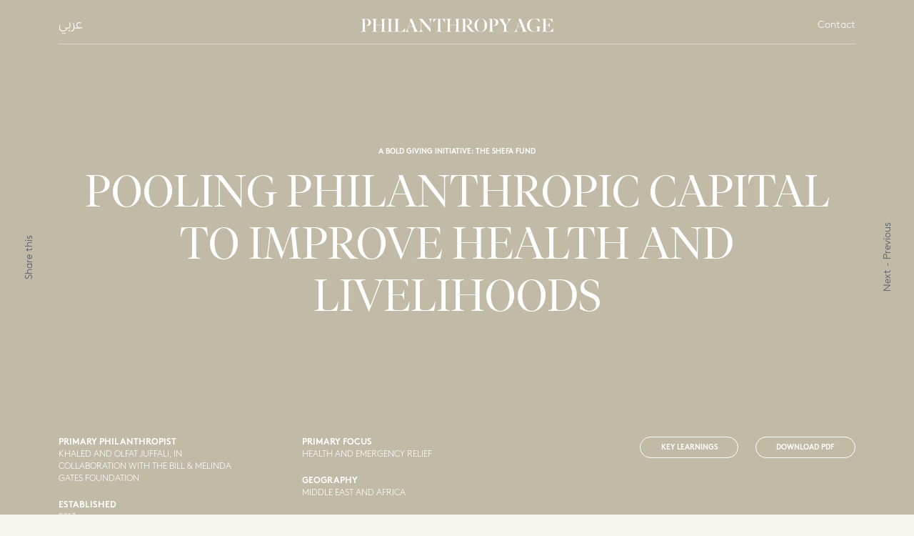

--- FILE ---
content_type: text/html; charset=utf-8
request_url: https://inspire.philanthropyage.org/project-listing/shefa-fund/
body_size: 21449
content:

<!doctype html>
<html lang="en"  dir="ltr">

<head>
    <meta charset="utf-8">
    <meta http-equiv="X-UA-Compatible" content="IE=edge,chrome=1">
    <title>Project Inspired - Shefa Fund</title>
    
    <meta name="keywords" content="Shefa Fund">
    <meta name="viewport" content="width=device-width, initial-scale=1">
    
    <meta name="description"  content="The Shefa Fund pools money and experience to build a coordinated response to tackling health crises in the Middle East and beyond.">
    <meta property="og:title" content="Shefa Fund">
    <meta property="og:description" content="The Shefa Fund pools money and experience to build a coordinated response to tackling health crises in the Middle East and beyond."> 
    <meta name="twitter:card" content="summary_large_image">
    <meta name="twitter:site" content="/project-listing/shefa-fund/">
    <meta name="twitter:title" content="Shefa Fund">
    <meta name="twitter:description" content="The Shefa Fund pools money and experience to build a coordinated response to tackling health crises in the Middle East and beyond.">
    <meta name="twitter:image" content="https://inspire.philanthropyage.org/media/sispnwxq/hero-1.jpg">
    <meta property="og:image" content="/media/sispnwxq/hero-1.jpg">
    <meta property="og:type" content="" />
    <meta property="og:url" content="/project-listing/shefa-fund/">
    <link href="/assets/css/plugins/normalize.css" rel="stylesheet" />
    <link href="/assets/css/plugins/bootstrap-grid.min.css" rel="stylesheet" />
    <link href="/assets/css/plugins/owl.carousel.min.css" rel="stylesheet" />
    <link href="/assets/css/plugins/owl.theme.default.min.css" rel="stylesheet" />
    <!-- <link href="/assets/css/plugins/magnific-popup.css" rel="stylesheet" /> -->
    <link href="/assets/css/main.min.css?ver=1.12" rel="stylesheet" />

    <style type="text/css">
        .js {
            visibility: hidden;
        }
    </style>
    <script type="text/javascript">
        document.getElementsByTagName('html')[0].className = 'js';
    </script>
<!-- Global site tag (gtag.js) - Google Analytics -->
<script async src="https://www.googletagmanager.com/gtag/js?id=UA-40883120-16"></script>
<script>
  window.dataLayer = window.dataLayer || [];
  function gtag(){dataLayer.push(arguments);}
  gtag('js', new Date());

  gtag('config', 'UA-40883120-16');
</script>
</head>

<body>
    <div id="swup">
<header>
    <div class="padding-container">

        <div class="header-content">

                <div class="lang"><a data-no-swup href="/ar/project-listing/shefa-fund/">عربي</a></div>



            <a href="/" class="logo" data-swup-transition="project-link">
                <img src="/assets/images/Philanthropy-Age-Logo.svg" alt="Philanthropy Age" />
            </a>

            <div class="contact-btn">

                    <a href="/profile-list/" data-swup-transition="project-link"></a>
                    <a href="/contact/" data-swup-transition="project-link">Contact</a>
                    <a href="/the-power-of-partnerships/" data-swup-transition="project-link"></a>

            </div>


            </div>

    </div>
</header>        <div class="fill-transition"></div>
        <div class="fill-nav"></div>

        

<div class="share-side">
    <nav class="mask">
        <div class="social-links">
            <div class="share-hover">Share this</div>
             <ul class="share">
                <li>
                    <div class="social-share twitter">Twitter -</div>
                </li>
                <li>
                    <div class="social-share facebook">Facebook -</div>
                </li>
                <li>
                    <div class="social-share linkedin">Linkedin -</div>
                </li>

                    <li>
                        <a class="email" title="Email" href="" onclick="javascript:window.location='mailto:?subject=Project Inspired&body=Stories of impactful philanthropy from the Arab region. Learn more at: ' + window.location;return false;">Email</a>
                    </li>

            </ul>
        </div>
    </nav>
</div>

<div class="page-nav">
    <a href="/project-listing/egyptian-food-bank/">Next</a> - <a href="/project-listing/j-pal/">Previous</a>
</div>

<main class="main-container">

<div class="story">

    <section class="project-intro Color-6">
        <div class="padding-container">

            <div class="intro-content">

                <div class="intro-heading">
                    <h2>A BOLD GIVING INITIATIVE: The Shefa Fund</h2>
                    <h1>POOLING PHILANTHROPIC CAPITAL<span>TO IMPROVE HEALTH AND LIVELIHOODS</span></h1>

                </div>
                    <div class="keylearnings-area">
                        <div class="wrapper">
                            <div class="overview">
                                <div class="overview-box">
                                    <h4>introduction</h4>
                                    The Shefa Fund is a pooled fund that fosters collaboration and learning among individual Arab philanthropists, with the goal of improving the health of vulnerable children and families in the Middle East and beyond.
                                </div>
                                <div class="overview-box">
                                    <h4>Why bold</h4>
                                    The Shefa Fund boldly aims to make meaningful progress on underfunded health issues in the region. It takes an innovative approach, pooling both funds and the grantmaking experience across its members, and using the techniques of strategic philanthropy.
                                </div>
                            </div>



                            <div class="overview-details">
                                <div class="overview-heading">
                                    <h4>The details</h4>
                                </div>
                                    <div class="detail-box">
                                        <div class="header-image">
                                                <img src="/media/gq2fqas4/orange-icon.png" alt="icon">

                                        </div>
                                        <div>
                                            <h3>Engage the community</h3>
                                            <p><span>Conduct learning visits to develop a deep understanding of investment issue areas</span><span></span></p>
                                        </div>

                                    </div>
                                    <div class="detail-box">
                                        <div class="header-image">
                                                <img src="/media/gq2fqas4/orange-icon.png" alt="icon">

                                        </div>
                                        <div>
                                            <h3>Learn and evolve</h3>
                                            <p><span>Learn and adapt over time to improve practice and extend reach</span></p>
                                        </div>

                                    </div>
                                    <div class="detail-box">
                                        <div class="header-image">
                                                <img src="/media/qolofqfj/icon_0000_7.png" alt="icon">

                                        </div>
                                        <div>
                                            <h3>Partner with others</h3>
                                            <p><span>Collaborate strategically with other donors to accelerate learning and aggregate capital for greater impact</span></p>
                                        </div>

                                    </div>
                                    <div class="detail-box">
                                        <div class="header-image">
                                                <img src="/media/qolofqfj/icon_0000_7.png" alt="icon">

                                        </div>
                                        <div>
                                            <h3>Pool resources</h3>
                                            <p><span>Partner with leading actors to stay lean and efficient</span></p>
                                        </div>

                                    </div>

                            </div>

                        </div>
                    </div>

                <div class="project-info">

                    <div class="info-col">

                            <p>
                                <span>Primary philanthropist</span>
                                Khaled and Olfat Juffali, in collaboration with the Bill &amp; Melinda Gates Foundation
                            </p>


                        <p>
                            <span>established</span>
                            2013
                        </p>
                    </div>

                    <div class="info-col">
                        <p>
                            <span>Primary Focus</span>
                            Health and emergency relief
                        </p>
                        <p>
                            <span>geography</span>
                            Middle East and Africa
                        </p>
                    </div>

                    <div class="info-col last">
                        <button class="button key-learnings"><span>Key learnings</span></button>

                            <a data-no-swup href="/media/i3tjwhbm/project-inspired_shefa_en.pdf"  target="_blank" class="button-outline"><span>Download PDF</span></a>



                    </div>
                </div>

            </div>

        </div>

    </section>


    <section class="project-hero">
        <div class="project-hero-img" style="background-image: url('/media/sispnwxq/hero-1.jpg?width=1500&mode=crop')"></div>
    </section>


        <section class="fast-facts">

            <div class="padding-container">

                <div class="section-heading">

                    <h3>FAST FACTS</h3>

                </div>

                <div class="fast-facts-content">

                    <div class="facts-slider facts-slider-en owl-carousel">
                            <div class="fact-slide">

                                <h2>USD 14 million </h2>
                                <p class="p1">The Shefa Fund has raised and deployed over USD 14 million in grantmaking since 2013</p>
                            </div>
                            <div class="fact-slide">

                                <h2>21</h2>
                                <p>21 different Arab donors have been engaged in the Shefa Fund over time</p>
                            </div>
                            <div class="fact-slide">

                                <h2>11</h2>
                                <p>The Shefa Fund has supported 11 grantees working in health and emergency response</p>
                            </div>
                            <div class="fact-slide">

                                <h2>16 million</h2>
                                <p>Some 16 million lives have been improved through Shefa Fund grants</p>
                            </div>
                            <div class="fact-slide">

                                <h2>17</h2>
                                <p>The Shefa Fund has targeted critical health needs across 17 countries</p>
                            </div>
                    </div>

                </div>

            </div>

        </section>

                <section class="container-grid">

                    <div class="grid">


                        <div class="content-heading">
                            <h2><b>THE OPPORTUNITY </b>FOR IMPACT</h2>
                        </div>
                            <div class="content-col">

                                <p class="p1"><span class="s1"><strong>For prominent Saudi businessman Khaled Juffali and his wife, </strong>Olfat Al Mutlaq-Juffali,</span> philanthropy is an essential part of their lives. “My father was the one who taught us the principle of giving,” Khaled explains. “We used to go with him to very remote areas to visit those in need. That was our humble beginning. Since then, we have learned a lot, and hopefully, can continue to follow his lead.”</p>
<p class="p1">Together, the Juffalis have established health centers and donated medicines and machines, seeking to help the community.<span class="s1"></span><span class="s1"></span></p>
<div class="page">
<div class="layoutArea">
<div class="column">
<p><span>However, in 2012, when the couple looked across the full range of health needs in the Middle East and Africa, the challenges seemed almost overwhelming: polio, human African trypanosomiases (“sleeping sickness”), meningitis A, and neglected tropical diseases (NTDs) like cutaneous leishmaniasis. These and other diseases afflict millions of vulnerable people, especially children, throughout the region. “We wanted to better address these critical health needs,” Olfat notes.</span></p>
</div>
</div>
</div>
<div class="page">
<div class="layoutArea">
<div class="column">
<p><span>Philanthropists in the region, building on the long-standing traditions of charitable giving in the form of zakat and waqf,</span><span> </span><span>have supported initiatives that address some of the need. However, the Juffalis believe that no single philanthropist or charitable foundation, despite their best efforts, can really make more than a dent against diseases that claim the lives of millions. The need and funding gaps are simply too great.</span></p>
<p>“[One person’s] philanthropy can be a drop in the ocean,” explains Khaled Juffali, “and we wanted to maximize our impact. Our belief is: don’t give alone.”</p>
</div>
</div>
</div>
<p>In January 2012, seeking to find a way to act collectively instead of individually, the Juffalis hosted a gathering in their hometown of Jeddah, inviting Bill Gates and other friends and philanthropists. The Juffalis wanted to understand how organizations like the Bill &amp; Melinda Gates Foundation (Gates Foundation) maximized the effect of their giving. The conversations were a lightbulb moment for Khaled and Olfat: they came up with the idea of establishing a collaborative giving initiative for themselves and other Arab philanthropists, targeting the region’s many health challenges.</p>
<div class="page">
<div class="layoutArea">
<div class="column">
<p><span>To bring their idea to life, the Juffalis recruited other ambitious philanthropists, and teamed up with the Gates Foundation to access the organization’s expertise and substantial experience working in health. In November 2012, the group took a learning journey to Senegal, where they visited health clinics treating malaria and tuberculosis. They also witnessed firsthand a campaign to combat meningitis A. </span></p>
<p><span>Informed and inspired by what they saw, the group strategized on how best to channel their giving to the highest-potential programs, approaches, and organizations. The Juffalis designed an approach </span><span>to donor collaboration that they believed would lead to larger investments and accelerate progress on the issues relating to health and livelihoods afflicting the region’s most vulnerable people.</span></p>
</div>
</div>
</div>


                                
                            </div>
                                                    <div class="side-col">
                                            <div class="side-row">


                                                    <div class="side-gallery">
                                                        <div class="owl-carousel side-carousel">
                                                                <div><img src="/media/siimbixh/side-pic-01.jpg?width=800&mode=crop" alt="Side Pic 01"></div>

                                                        </div>
                                                    </div>


                                            </div>


                            </div>
                    </div>

                </section>
                <section class="qoute">
                    <div class="padding-container">
                        <div class="qoute-content">

                            <p class="p1"><span class="s1">“[One person’s] philanthropy can be a drop in the ocean, and we wanted to maximize our impact. Our belief is: don’t give alone.”</span></p>

                            <h4>Khaled Juffali<span></span> </h4>
                        </div>
                    </div>
                </section>
                <section class="container-grid">

                    <div class="grid">


                        <div class="content-heading">
                            <h2><b>A BOLD INVESTMENT IN</B>
ADDRESSING NEGLECTED HEALTH ISSUES</h2>
                        </div>
                            <div class="content-col">

                                <p class="p1"><span class="s1"><strong>In April 2013, the Juffalis officially launched the Shefa Fund</strong> (“Shefa” means “well-being” in Arabic), a pooled fund focused on improving the health of vulnerable children and families in the Middle East and Africa. </span><span class="s1"></span></p>
<div class="page">
<div class="layoutArea">
<div class="column">
<p><span>The Shefa Fund represents a bold new approach to Arab philanthropy, with three particularly striking elements. First, the Shefa Fund aims to make meaningful progress on underfunded health issues in the region. </span></p>
<p><span>“We wanted to focus on health problems such as polio and neglected tropical diseases because there are not many people who focus on them [in the region],” says Olfat Juffali. </span></p>
<p><span>Though much of the funding for neglected tropical diseases comes from international aid agencies and local governments, a dramatic funding gap of USD 200 to 300 million remains.</span></p>
</div>
</div>
</div>
<div class="page">
<div class="layoutArea">
<div class="column">
<p><span>Second, by pooling funds and making grants together, more capital flows more efficiently to issues the participating donors care about. Members make a minimum contribution of USD 250,000 for a defined period, usually two years. The approach lets them learn together and benefit from shared expertise, rather than each having to find, vet, and manage their own philanthropic investments. </span></p>
<p><span>Additionally, they quite literally become a larger actor in the region’s health field, which puts them in a stronger position to narrow funding gaps for neglected health issues and also to influence the programs or funding of other actors. Collaborative approaches are becoming increasingly common across the global philanthropic community, including such examples as Co-Impact</span><span> </span><span>and Blue Meridian Partners.</span></p>
</div>
</div>
</div>
<div class="page">
<div class="layoutArea">
<div class="column">
<p><span>Finally, the Shefa Fund takes a highly strategic approach to its grantmaking. It chooses investment areas where it can have a major impact, and carefully defines what success looks like and how to achieve it. The Shefa Fund’s grants are substantial, with an average investment size of over USD 1 million and a duration - of up </span><span>to four years - long enough to see results. </span></p>
<p><span>The Shefa Fund’s relationship with the Gates Foundation, which helps the fund identify promising investment opportunities while keeping its operations lean, is critical to this kind of strategic grantmaking.</span></p>
</div>
</div>
</div>
<div class="page">
<div class="layoutArea">
<div class="column">
<p><span>Since its founding in 2013, the Shefa Fund has drawn on funding from over 20 different donors, and raised and deployed over USD 14 million. The results thus far suggest that, in a region where individual and family giving is the norm, pooling funds has power and appeal.</span></p>
</div>
</div>
</div>
<div class="page">
<div class="layoutArea">
<div class="column">
<p><span>For the Juffalis, there is no doubt that the Shefa Fund is having more impact than the family, or each individual member, could have had on their own. Through its investments - in combatting diseases such as meningitis A, sleeping sickness, and cholera, and the Covid-19 pandemic; providing care for women and children; and supplying critical emergency relief to conflict zones - the Shefa Fund has helped save or improve the lives of more than 16 million people.</span></p>
</div>
</div>
</div>


                                
                            </div>
                                                    <div class="side-col">
                                            <div class="side-row">


                                                    <div class="side-gallery">
                                                        <div class="owl-carousel side-carousel">
                                                                <div><img src="/media/kwek2edi/side-pic-02.jpg?width=800&mode=crop" alt="Side Pic 02"></div>

                                                        </div>
                                                    </div>


                                            </div>
                                        <div class="side-row">

                                            <div class="side-caption">

                                                <div class="box-2">

                                                    <p class="p1"><span class="s1">“We wanted to focus on health problems such as polio and neglected tropical diseases because there are not many people who focus on them [in the region].”</span></p>
<p class="p1"><strong><span class="s1">Olfat Al Mutlaq-Juffali</span></strong></p>

                                                    <h4> </h4>

                                                </div>

                                            </div>

                                        </div>


                            </div>
                    </div>

                </section>
                <section class="full-image">
                                            <div class="image-container">
                            <img src="/media/fe1hcxgv/full-pic-01.jpg?width=1800&mode=crop" alt="Full Pic 01">
                        </div>
                </section>
                <section class="full-image">
                        <div class="padding-container">
                            <h2>THE SHEFA FUND&#39;S COMPLETED AND ACTIVE GRANTS</h2>
                        </div>
                                            <div class="image-container">
                            <img src="/media/sdrdvphg/agn-case-study_shefa-en.jpg?width=1800&mode=crop" alt="Agn Case Study Shefa En (1)">
                        </div>
                </section>
                <section class="container-grid">

                    <div class="grid">


                        <div class="content-heading">
                            <h2>HOW THE INITIATIVE <b>WORKS</b></h2>
                        </div>
                            <div class="content-col">

                                <p><strong>Learning together <br /></strong>A deep commitment to learning together has animated the Shefa Fund’s work from the beginning. That inaugural journey to Senegal became a model for how the fund would approach its work. Learning trips help members deepen and broaden their understanding of conditions on the ground, informing their thinking on the role the Shefa Fund can play in advancing progress.</p>
<p class="p1"><span class="s2">“You cannot help people from a distance,” says the Juffalis’ daughter Dana. “Going to the field makes the issues come to life. It was inspiring to see how the END Fund and its partners treat people with sensitivity and respect.” (See “Grantee Spotlight: The END Fund”.)</span><span class="s1"></span></p>
<p class="p1"><span class="s1">These trips have directly shaped the Shefa Fund’s grantmaking. For example, they have influenced members to shift some of their giving to causes outside their home countries. They also led members to give not only to proven interventions but also to take risks and invest in research and pilots of new solutions.</span><span class="s1"></span></p>
<p class="p1"><span class="s1">Beyond the trips, the Shefa Fund learns from periodically assessing its grant portfolio to determine what is working and what is resonating with donors. The fund’s advisory board</span><span class="s1"> reflects on lessons to carry forward to future grantmaking. </span><span class="s1"></span></p>
<p class="p1"><span class="s1">Take, for example, the END Fund project to treat intestinal worms in Ethiopia. Local partners and the Ministry of Health helped identify three highly endemic regions to target, ultimately allowing the project to reach 2 million more children than the original goal. This practice of targeting high-density areas became a building block for future grantmaking decisions that focus on high-impact interventions, including the Shefa Fund’s 2015 grant to UNICEF. With a budget of USD 1.8 million, this work helped immunize over 7 million children in Iraq and Syria against polio.</span><span class="s1"></span></p>
<p class="p1"><span class="s1">Or consider the fund’s work on cutaneous leishmaniasis, a neglected tropical disease that can cause debilitating lesions and scarring. The Shefa Fund approached the problem from multiple angles. It funded disease research, helped identify successful control methods, trained healthcare workers to identify cases, and cooperated with the Ministry of Health in Saudi Arabia to explore the possibility of integrating new interventions into the Ministry’s work. </span></p>
<p class="p1"><span class="s1">These investments are mutually reinforcing, magnifying the impact beyond what any one giver or one approach could do to decrease the burden of cutaneous leishmaniasis in Saudi Arabia. Increasingly, the Shefa Fund prefers this type of multipronged approach.</span></p>
<p class="p1"><strong><span class="s1">Selecting grantmaking opportunities<br /></span></strong><span class="s1">Most grants emerge from answering a simple question: What unmet needs can the Shefa Fund address? Grantmaking follows a rigorous assessment process that begins with a clear focus on addressing underfunded health issues in the Middle East, Africa, or the broader Muslim world. To surface opportunities, the fund taps the extensive knowledge and networks of the Gates Foundation. </span></p>
<p class="p1"><span class="s1">“They let us know where they see any major funding gaps,” says Dana Juffali. “That is the main pillar, but we also want to look for the highest quality [grantee] partners on the ground…those who know the community well.” </span></p>
<p class="p1"><span class="s1">The Shefa Fund’s advisory board considers impact, scale, and risk before making each grant decision.</span></p>
<div class="page">
<div class="layoutArea">
<div class="column">
<p><span>Consider the Shefa Fund’s interest in research as one of several approaches needed to address cutaneous leishmaniasis. The Gates Foundation, in response to a request from the Juffalis, identified the Liverpool School of Tropical Medicine as a potential partner already researching health issues in Saudi Arabia. The Liverpool School was considering undertaking research on cutaneous leishmaniasis interventions and needed funding to evaluate new, on-the-ground approaches. </span></p>
<p><span>Since that initial discussion, the Shefa Fund has granted nearly USD 1.7 million for this research, which is exploring novel diagnostic methods, evaluating current disease treatment protocols, and assessing new ways to control cutaneous leishmaniasis in Saudi Arabia.</span></p>
</div>
</div>
</div>
<p class="p1"><strong><span class="s1">Partnering with experts<br /></span></strong><span class="s1">The Shefa Fund runs a lean operation. It has one staff member and collaborates closely with key partners to screen grants, manage member engagement, deploy funds, and manage financial assets.</span><span class="s1"></span></p>
<p class="p1"><span class="s1">The Gates Foundation provides a vetted list of investment opportunities (based on extensive due diligence and its experience with hundreds of organizations working in global health), from which the Shefa Fund’s advisory board selects grantees and decides the grant amounts. A global philanthropic consulting firm with a presence in the Arab region supports the fund’s member outreach and communications. The firm helps organize advisory board meetings, tracks outcomes and grant reporting, and organizes member learning trips. </span></p>
<p class="p1"><span class="s1">A donor-advised fund manages the Shefa Fund’s assets, overseeing both member contributions and grantee payments. </span><span class="s1"></span></p>
<p class="p1"><span class="s1">This partnership model is a rarity in the Arab region, where philanthropists typically choose instead to set up their own foundations and run their own programs – if they decide to institutionalize their giving at all. By partnering and outsourcing some functions, the Shefa Fund has created an efficient and effective alternative to the traditional foundation model – helping it grow rapidly, begin disbursements quickly, and gain access to a tremendous array of capabilities and expertise.</span></p>


                                    <div class="box-highlight">

                                        <p class="p1"><strong><span class="s1">Key steps in the Shefa Fund grantee selection process</span></strong></p>
<ol>
<li><span class="s1">The advisory board selects issue areas based on impact potential, current member interests, and funding gaps.</span></li>
<li>
<p class="p1"><span class="s1">With this guidance, the Gates Foundation draws on its global network and established grantee due diligence process to identify a set of vetted, high-potential organizations and projects.</span></p>
</li>
<li>
<p class="p1"><span class="s1">The advisory board reviews vetted opportunities and votes during board meetings (two or three times per year).</span></p>
</li>
<li>
<p class="p1"><span class="s1">The Shefa Fund members participate in learning visits to better understand on-the-ground challenges, hone interests, and determine how the fund can drive the most impact.</span></p>
</li>
</ol>

                                    </div>
                                
                            </div>
                                                    <div class="side-col">
                                            <div class="side-row">


                                                    <div class="side-gallery">
                                                        <div class="owl-carousel side-carousel">
                                                                <div><img src="/media/0ewbllww/agn-case-study_shefa-grantee-spotlight-new.jpg?width=800&mode=crop" alt="Agn Case Study Shefa Grantee Spotlight New (1)"></div>

                                                        </div>
                                                    </div>


                                            </div>
                                            <div class="side-row">


                                                    <div class="side-gallery">
                                                        <div class="owl-carousel side-carousel">
                                                                <div><img src="/media/sdiemjqm/side-pic-03.jpg?width=800&mode=crop" alt="Side Pic 03"></div>

                                                        </div>
                                                    </div>

                                                    <div class="side-caption">

                                                        <div class="box-1">
                                                                <h2>USD 1 MILLION</h2>

                                                            <p class="p1"><span class="s1">The average investment for the Shefa Fund’s grants is more than USD 1 million</span></p>


                                                        </div>

                                                    </div>

                                            </div>
                                            <div class="side-row">


                                                    <div class="side-gallery">
                                                        <div class="owl-carousel side-carousel">
                                                                <div><img src="/media/kj0bypku/side-pic-04.jpg?width=800&mode=crop" alt="Side Pic 04"></div>

                                                        </div>
                                                    </div>


                                            </div>


                            </div>
                    </div>

                </section>
                <section class="full-image">
                                            <div class="image-container">
                            <img src="/media/rlgnnn1d/full-pic-02.jpg?width=1800&mode=crop" alt="Full Pic 02">
                        </div>
                </section>
                <section class="container-grid">

                    <div class="grid">


                        <div class="content-heading">
                            <h2><b>PROGRESS </b>AND RESULTS</h2>
                        </div>
                            <div class="content-col">

                                <p class="p2"><strong><span class="s1">Growth and impact<br /></span></strong><span class="s1">Through its roughly USD 14 million in grantmaking targeting critical health needs, the Shefa Fund has helped improve the lives of more than 16 million people.</span><span class="s1"></span></p>
<div class="page">
<div class="layoutArea">
<div class="column">
<p><span>Consider the Shefa Fund’s 2016 grant to the UN Foundation, which supported the distribution of 180,000 insecticide-treated bed nets in the Central African Republic. With an estimated 400,000 people contracting malaria each year in the country, these bed nets have the potential to address a large proportion of the unmet need.</span><span> </span><span>The Shefa Fund also supported radio broadcasts and posters that help educate mothers about when to seek help for a sick child who may have malaria.</span></p>
</div>
</div>
</div>
<div class="page">
<div class="layoutArea">
<div class="column">
<p><span>The Shefa Fund’s 2014 grant to the Liverpool School of Tropical Medicine was also powerful, supporting an effort to protect over 1 million people in Uganda and Chad from sleeping sickness, a potentially fatal parasitic condition transmitted by tsetse flies. The Shefa Fund’s grant allowed the Liverpool School to purchase over 47,000 insecticide-treated nets that attract and kill the flies. </span></p>
<p><span>The nets reduced tsetse fly numbers by at least 90 percent in the treatment areas (which totaled 2,800 square kilometers), potentially reducing the risk of disease transmission for up to one million people.</span></p>
</div>
</div>
</div>
<div class="page">
<div class="layoutArea">
<div class="column">
<p><span>Aiding its ability to make a difference is the fund’s minimal bureaucracy, which frees it to move fast. For example, the Shefa Fund made a grant to address urgent funding gaps for meningitis A vaccination in Ethiopia, Nigeria, Sudan, and the Gambia just four months after its founding. Since its rollout, the vaccine against meningitis A has all but eliminated the deadly disease from sub-Saharan Africa.</span></p>
</div>
</div>
</div>
<div class="page">
<div class="layoutArea">
<div class="column">
<p><span>The Shefa Fund’s approach has drawn international notice. “The impact in only two years is impressive,” said Bill Gates in 2015. “I hope that others will follow [their] lead as philanthropists and changemakers in Saudi Arabia and beyond."</span></p>
</div>
</div>
</div>
<div class="page">
<div class="layoutArea">
<div class="column">
<p><span>Beyond the progress on health issues, the Shefa Fund also has helped fund members continue to grow their strategic philanthropy. </span><span>“Conversations with the Shefa Fund members at annual meetings have become more in-depth,” says Jennifer Alcorn of the Gates Foundation. </span></p>
<p><span>At a membership event with the END Fund, “people were so engaged and asked a lot of questions,” recalls Dana Juffali. “One was even inspired to spin off a corporate social responsibility arm from his cosmetic business in Saudi.”</span></p>
</div>
</div>
</div>
<div class="page">
<div class="layoutArea">
<div class="column">
<p><strong>Navigating challenges<br /></strong><span>The Shefa Fund’s grantees have encountered their fair share of challenges, as they seek to gain the upper hand on underfunded health issues. As a result, the Shefa Fund enables its grantees to adapt and adjust as challenges emerge. Refugee populations on the move, for example, required the Liverpool School to be flexible to the changing context and explore new approaches to treating sleeping sickness in Chad. Supply chain delays for vaccines and drug treatments required the END Fund to modify targets and create new treatment plans for neglected tropical diseases in Yemen.</span></p>
</div>
</div>
</div>
<p class="p2"><span class="s1">The Shefa Fund, like most novel approaches, has itself encountered challenges and is still learning and evolving. Attracting new members takes time and a great deal of cultivation. </span>To reduce a barrier to participation and encourage more giving, the fund lowered its contribution threshold from USD 1 million to USD 250,000. </p>
<p class="p2"><span class="s1">It is also exploring new approaches to governance – such as making advisory board seats available to members who commit to a specific funding threshold – to help attract and retain a diverse range of members. </span><span class="s1"></span></p>
<div class="page">
<div class="layoutArea">
<div class="column">
<p><span>Since donor collaboration is still a relatively new concept in the region, the fund conducts ongoing outreach to members and potential members through convenings, grantee site visits and newsletters. The Shefa Fund’s first hire – Naif AlObaid – focuses on member engagement and other operations. </span></p>
<p><span>“Donors here are not yet used to this type of philanthropy,” AlObaid explains. “My goal is to help them understand this type of grantmaking – to keep them engaged and committed.” </span></p>
<p><span>Education and impact stories play a major role, helping members understand how they can achieve greater impact by pooling their resources.</span></p>
</div>
</div>
</div>
<div class="page">
<div class="layoutArea">
<div class="column">
<p><strong>Moving forward <br /></strong><span>As the Shefa Fund continues to address unmet health needs in the region, it aims to expand its portfolio to include new focus areas and add new members. For example, Olfat Juffali has long cared about maternal and child health, which a learning visit by the Shefa Fund further illuminated. After learning that UNHCR, the United Nations Refugee Agency, lacked the financing to support a maternal and child health program at two refugee camps in Jordan, the Shefa Fund stepped in. This grant helped 805 refugees receive critical maternal health related services, inlcuding safe delivery, emergency care and post-natal support.</span></p>
</div>
</div>
</div>
<div class="page">
<div class="layoutArea">
<div class="column">
<p><span>The fund is also working to attract new donors, including the younger generation. Says Olfat Juffali: “We are building an approach that will work in the future, for our children and their children.” </span></p>
<p><span>The Juffalis have involved their children in the fund’s work. Their daughters, Dana and Haya Juffali, have become particularly engaged in the fund and intend to increase their involvement. </span></p>
<p><span>“We want to help the Shefa Fund stay innovative and relevant,” says Haya. Dana adds: “Impact comes through scaling, collaboration, and partnerships. Shefa has saved many lives, but that doesn’t mean there isn’t potential for growth.”</span></p>
</div>
</div>
</div>
<div class="page">
<div class="layoutArea">
<div class="column">
<p><span>With grant funding for new health areas and a push for new membership, the Shefa Fund is primed to continue its investments in confronting the region’s neglected health challenges.</span></p>
</div>
</div>
</div>


                                
                            </div>
                                                    <div class="side-col">
                                            <div class="side-row">


                                                    <div class="side-gallery">
                                                        <div class="owl-carousel side-carousel">
                                                                <div><img src="/media/zacdplry/side-pic-05.jpg?width=800&mode=crop" alt="Side Pic 05"></div>

                                                        </div>
                                                    </div>

                                                    <div class="side-caption">

                                                        <div class="box-3">

                                                            


                                                        </div>

                                                    </div>

                                            </div>
                                            <div class="side-row">


                                                    <div class="side-gallery">
                                                        <div class="owl-carousel side-carousel">
                                                                <div><img src="/media/53pnbnn5/side-pic-06.jpg?width=800&mode=crop" alt="Side Pic 06"></div>

                                                        </div>
                                                    </div>


                                            </div>


                            </div>
                    </div>

                </section>
                <section class="full-image">
                                            <div class="image-container">
                            <img src="/media/2vommpdr/full-pic-03.jpg?width=1800&mode=crop" alt="Full Pic 03">
                        </div>
                </section>
                <section class="container-grid">

                    <div class="grid">


                        <div class="content-heading">
                            <h2><b>KEY LEARNINGS</b> FOR PHILANTHROPISTS</h2>
                        </div>
                            <div class="content-col">

                                


                                                                        <div class="box-ico">

                                            <div class="header-ico">
                                                <div>
                                                    <h3>Engage the community</h3>
                                                    <p>Conduct learning visits to develop a deep understanding of investment issue areas</p>
                                                </div>
                                                    <div class="header-image">
                                                        <img src="/media/0tvmli2q/icon_2.png" alt="icon">
                                                    </div>

                                            </div>

                                            <div class="page">
<div class="layoutArea">
<div class="column">
<p><span>A defining piece of the Shefa Fund members’ learning process is traveling together to get a firsthand view of the region’s health needs and to see their existing and prospective grantees at work. The members consistently point to the knowledge gained through these visits as integral to their ability to give effectively. </span></p>
<p><span>Benefits range from helping them prioritize geographies and health issues for future grantmaking, to illuminating potential solutions (for example, neonatal care in refugee settings), to calibrating the level of investment required to make the desired progress. The Juffalis have described how these visits deepen their personal connection and commitment to the work.</span></p>
</div>
</div>
</div>
                                        </div>
                                        <div class="box-ico">

                                            <div class="header-ico">
                                                <div>
                                                    <h3>Partner with others</h3>
                                                    <p>Collaborate strategically with other donors to accelerate learning and aggregate capital for greater impact</p>
                                                </div>
                                                    <div class="header-image">
                                                        <img src="/media/ilnnjgy5/icon_3.png" alt="icon">
                                                    </div>

                                            </div>

                                            <div class="page">
<div class="layoutArea">
<div class="column">
<p><span>The Juffalis have experienced how collaborating and coinvesting with other philanthropists can accelerate their collective efforts. It has spurred the members’ learning about the issues and communities they are addressing - and also about strategic approaches to philanthro</span><span>py. </span></p>
<p><span>The Shefa Fund’s innovative approach is tapping into the broader movement in global philanthropy toward aggregating capital and giving together. Having improved the health and lives of millions of people, the Shefa Fund has underlined collaborative philanthropy’s potential.</span></p>
</div>
</div>
</div>
                                        </div>
                                        <div class="box-ico">

                                            <div class="header-ico">
                                                <div>
                                                    <h3>Learn and evolve</h3>
                                                    <p>Learn and adapt over time to improve practice and extend reach</p>
                                                </div>
                                                    <div class="header-image">
                                                        <img src="/media/bbpgiwys/icon_4.png" alt="icon">
                                                    </div>

                                            </div>

                                            <div class="page">
<div class="layoutArea">
<div class="column">
<p><span>As one of the region’s first pooled funds, the Shefa Fund had to develop new ways of working. This has meant, for instance, developing a strong screening and grant selection process, being comfortable with longer time horizons for grantmaking, and defining a clear structure around member contributions, roles, and engagement. Because the structure was somewhat novel, the Juffalis started small, by recruiting a limited number of members and focusing on a couple of health issues and a few grantees. </span></p>
<p><span>As the Shefa Fund evolved, so did its approach. The Juffalis and fellow fund members learned what it took to focus on underfunded health issues and allocate resources for maximum impact. The fund adapted over time to ever-changing regional contexts, funding gaps, and the interests of its members. For example, it lowered the minimum contribution to increase membership.</span></p>
</div>
</div>
</div>
                                        </div>
                                        <div class="box-ico">

                                            <div class="header-ico">
                                                <div>
                                                    <h3>Pool resources</h3>
                                                    <p>Partner with leading actors to stay lean and efficient </p>
                                                </div>
                                                    <div class="header-image">
                                                        <img src="/media/ttgefbku/icon_1.png" alt="icon">
                                                    </div>

                                            </div>

                                            <div class="page">
<div class="layoutArea">
<div class="column">
<p><span>Shefa Fund was set up from the beginning to be nimble rather than trying to develop a full set of capabilities itself. It partnered with the Gates Foundation, drawing on its decades of public health and grantee knowledge. This partnership also helped the fund manage its operations, advisory board meetings, and the fund’s capital deployment and investment. </span></p>
<p><span>These partnerships have accelerated the Shefa Fund’s work, enabling the Juffalis to launch the fund in 15 months and issue their first grant four months later - milestones that might otherwise have taken years to achieve. </span></p>
<p><span>Five years later, its needs and goals are evolving. As a result, the Shefa Fund is starting to develop its own capabilities where it most needs them. Case in point: the fund has hired its first staff member, to focus on member outreach and engagement. The goal: help to advance the Shefa Fund’s impact for years to come.</span></p>
</div>
</div>
</div>
                                        </div>

                            </div>
                                                    <div class="side-col">
                                            <div class="side-row">


                                                    <div class="side-gallery">
                                                        <div class="owl-carousel side-carousel">
                                                                <div><img src="/media/lvblvca5/side-pic-08.jpg?width=800&mode=crop" alt="Side Pic 08"></div>

                                                        </div>
                                                    </div>


                                            </div>


                            </div>
                    </div>

                </section>
                <section class="full-image">
                                            <div class="image-container">
                            <img src="/media/yddlzuti/full-pic-04.jpg?width=1800&mode=crop" alt="Full Pic 04">
                        </div>
                </section>
                <section class="container-grid">

                    <div class="grid">


                        <div class="content-heading">
                            <h2><b>ABOUT THE PHILANTHROPISTS</b>KHALED AND OLFAT JUFFALI</h2>
                        </div>
                            <div class="content-col">

                                <h3>Overview</h3>
<p class="p1"><span class="s1"><strong>Khaled Juffali</strong> is a managing </span>partner and vice chairman at E.A. Juffali &amp; Brothers Co., which was founded by his father in 1946 and is now one of Saudi Arabia’s largest commercial enterprises, operating in sectors such as automotive and technology. He is also chairman of the Khaled Al Juffali Company, an investment firm that focuses on creating and growing business ventures in Saudi Arabia. In addition, he is the chairman of ReAya Holding.</p>
<p class="p1"><span class="s1"><strong>Olfat Al Mutlaq-Juffali</strong> is on the Board of Trustees </span>for the Arab Thought Foundation, the Al-Elm Foundation of Dar Al-Hekma College, and the Arab Fund for Arts and Culture. She has a BA in Economics and a Master’s degree in International Development from American University in Washington, DC.</p>
<p class="p1"><span class="s1"><strong>Mr. and Mrs. Juffali</strong> have been </span>involved with philanthropy through their family foundations and nonprofits. In addition to the Shefa Fund, they support the Help Center, an organization that helps persons with intellectual disabilities, and they started a partnership with Northeastern University in Boston, Massachusetts, to create an experiential learning program to educate Saudi youth on strategic philanthropy.</p>
<div class="page">
<div class="layoutArea">
<div class="column">
<p><span>Learn more at </span><a href="https://www.shefafund.org" title="shefafund.org"><span>shefafund.org</span></a></p>
</div>
</div>
</div>


                                
                            </div>
                                            </div>

                </section>
                <section class="container-grid">

                    <div class="grid">


                        <div class="content-heading">
                            <h2><b>APPENDIX:</b> References</h2>
                        </div>
                            <div class="content-col">

                                


                                    <div class="box-highlight">

                                        <p>For access to the full case study, with references and additional features, <a rel="noopener" href="/media/i3tjwhbm/project-inspired_shefa_en.pdf" target="_blank" title="Project Inspired Shefa EN">click here</a>.</p>

                                    </div>
                                
                            </div>
                                            </div>

                </section>



<section class="container-grid">

    <div class="share-mobile">
    <nav class="social-links">
             <ul class="share">
                <li>
                    <div class="social-share twitter">Twitter -</div>
                </li>
                <li>
                    <div class="social-share facebook">Facebook -</div>
                </li>
                <li>
                    <div class="social-share linkedin">Linkedin -</div>
                </li>

                    <li>
                        <a class="email" title="Email" href="" onclick="javascript:window.location='mailto:?subject=Project Inspired&body=Stories of impactful philanthropy from the Arab region. Learn more at: ' + window.location;return false;">Email</a>
                    </li>

            </ul>

    </nav>
</div>

<div class="page-nav-mobile">
    <a href="/project-listing/egyptian-food-bank/">Next</a>&nbsp;&nbsp;-&nbsp;&nbsp;<a href="/project-listing/j-pal/">Previous</a>
</div>

</section>






 <section class="project-listing story-listing">
        <div class="padding-container">

            <div class="section-heading">
                <h3 class="section-title">Bold giving initiatives </h3>
                 <p><span>Philanthropists are catalysts for bold initiatives taking place across the Arab region. Explore below to learn more about the impactful work underway. For details of other notable projects in the region, <a rel="noopener" href="/media/odtkbroq/project-inspired_notable-initiatives_en.pdf" target="_blank" title="Project Inspired Notable Initiatives EN">click here</a>. To access further research and notes on the selection process, </span><a rel="noopener" href="/media/wybjn2qg/project_inspired_boldsummary_en.pdf" target="_blank" title="Project Inspired Boldsummary EN"><span>click here</span></a><span>.</span></p>

            </div>

            <div class="row">
                        <div class="col-md-4">
                            <div class="project-box">
                                <figure class="Color-2">
                                        <img src="/media/qrqnampx/efb2.jpg?width=600&mode=crop" alt="EFB2" />
                                    <figcaption>
                                        <div class="box-header">
                                            <h2>TACKLING HUNGER<span>IN EGYPT</span></h2>
                                            <p>The Egyptian Food Bank launched in 2006 with the goal of wiping out hunger. Today, its innovative approach to food relief and tackling the root causes of hunger has spread to 30 countries worldwide.</p>
                                        </div>
                                        <div>
                                            <p>
                                                <span>Primary philanthropist</span>
                                                MOEZ EL SHOHDI
                                            </p>
                                            <p>
                                                <span>established</span>
                                                EFB WAS ESTABLISHED IN 2006; FBRN WAS ESTABLISHED IN 2013
                                            </p>
                                            <p>
                                                <span>Primary Focus</span>
                                                FOOD SECURITY
                                            </p>
                                            <p>
                                                <span>geography</span>
                                                EGYPT AND THE ARAB REGION
                                            </p>
                                                <p class="more"><span>View More</span></p>

                                        </div>
                                            <a href="/project-listing/egyptian-food-bank/" data-swup-transition="project-link">
                                                View More
                                            </a>

                                    </figcaption>
                                </figure>
                            </div>
                        </div>
                        <div class="col-md-4">
                            <div class="project-box">
                                <figure class="color-1">
                                        <img src="/media/4aqjvbmm/jpal2.jpg?width=600&mode=crop" alt="Jpal2" />
                                    <figcaption>
                                        <div class="box-header">
                                            <h2>DISCOVERING “WHAT WORKS”<span>TO ALLEVIATE POVERTY</span></h2>
                                            <p>The Abdul Latif Jameel Poverty Action Lab (J-PAL) is a global research center working to reduce poverty by ensuring that decisions on scaling programs and shaping policy are informed by rigorous data. </p>
                                        </div>
                                        <div>
                                            <p>
                                                <span>Primary philanthropist</span>
                                                THE JAMEEL FAMILY THROUGH COMMUNITY JAMEEL
                                            </p>
                                            <p>
                                                <span>established</span>
                                                2003; J-PAL MENA ESTABLISHED 2020
                                            </p>
                                            <p>
                                                <span>Primary Focus</span>
                                                Cross-sectoral, including agriculture, crime and conflict, education, employment, environment and energy, financial inclusion, gender, health, political economy, and humanitarian assistance
                                            </p>
                                            <p>
                                                <span>geography</span>
                                                Research conducted in 86 countries, including nine Arab countries (Egypt, Jordan, Iraq, Morocco, Qatar, Saudi Arabia, Tunisia, Lebanon, and Yemen). Global office at the Massachusetts Institute for Technology (MIT) in the US, and seven regional offices: Africa, Europe, Latin America and Caribbean, North America, South Asia, Southeast Asia, and Middle East and North Africa
                                            </p>
                                                <p class="more"><span>View More</span></p>

                                        </div>
                                            <a href="/project-listing/j-pal/" data-swup-transition="project-link">
                                                View More
                                            </a>

                                    </figcaption>
                                </figure>
                            </div>
                        </div>
                        <div class="col-md-4">
                            <div class="project-box">
                                <figure class="Color-5">
                                        <img src="/media/3vmnfu1i/sadp2.jpg?width=600&mode=crop" alt="SADP2" />
                                    <figcaption>
                                        <div class="box-header">
                                            <h2>BUILDING PATHWAYS<span>OUT OF POVERTY IN UPPER EGYPT</span></h2>
                                            <p>The Sawiris Foundation for Social Development took a bold approach to tackling poverty in rural Upper Egypt: to pilot farming models from other regions; find what works, and then work with partners to scale these practices across the country.</p>
                                        </div>
                                        <div>
                                            <p>
                                                <span>Primary philanthropist</span>
                                                THE SAWIRIS FAMILY
                                            </p>
                                            <p>
                                                <span>established</span>
                                                2012
                                            </p>
                                            <p>
                                                <span>Primary Focus</span>
                                                AGRICULTURE AND LIVELIHOODS
                                            </p>
                                            <p>
                                                <span>geography</span>
                                                UPPER EGYPT
                                            </p>
                                                <p class="more"><span>View More</span></p>

                                        </div>
                                            <a href="/project-listing/sustainable-agricultural-development-program/" data-swup-transition="project-link">
                                                View More
                                            </a>

                                    </figcaption>
                                </figure>
                            </div>
                        </div>


            </div>
        </div>
    </section>

    



<footer class="footer">

    <div class="padding-container">

        <div class="partners">
            <div class="partners-content">
                <h2>In partnership with</h2>
                <p>Project <em>Inspired</em> is supported by the Abdulla Al Ghurair Foundation for Education and the Bill &amp; Melinda Gates Foundation, and produced by knowledge partners The Bridgespan Group and Philanthropy Age.</p>
            </div>
            
            <div class="partners-logos">
                <a href="https://www.alghurairfoundation.org/en/home" target="_blank"><img src="/assets/images/Foundation-logo.svg" alt=""></a>
                <a href="https://www.gatesfoundation.org/" target="_blank"><img src="/assets/images/Bill_melinda-logo-2.svg" alt=""></a>
                <a href="https://www.bridgespan.org/" target="_blank"><img src="/assets/images/bridgespan-logo.svg" alt=""></a>
            </div>
        </div>

        <div class="connect">
            <div class="newsletter-signup">

                <h2>Sign up to our newsletter</h2>
                <p>Philanthropy Age is the leading provider of news and analysis on philanthropy in the Arab region. Subscribe to join the conversation.</p>
                


<form action="/umbraco/Surface/Ajax/NewsletterSignup" id="newsletter-contact" data-ajax="true" data-ajax-failure="ShowNewslettersignupError(data)" data-ajax-method="POST" data-ajax-success="ShowNewslettersignupSuccess(data)" method="post" class="newsletter-form">
    <div class="form-element">

        <input class="form-control" data-custom-required="" id="Email" name="Email" placeholder="Your email address" type="text" value="" />

        
        <input type="hidden" id="CurrentLanguage" name="CurrentLanguage" value="en-US" />


        <button class="button">Congratulations: you’ve subscribed to the King Khalid Foundation newsletter.</button>
        <div class="thank-you-msg" id="NewsletterThankyouMessage">
            <p>Congratulations! We'll be in touch with the latest updates from Philanthropy Age soon.</p>
        </div>
    </div>
</form>
                
            </div>

            <div class="social-links">
                <h2>Follow</h2>
                <a href="https://twitter.com/philanthropyage"><span class="icon-twitter"></span></a>
                <a href="https://www.linkedin.com/company/philanthropy-age"><span class="icon-linkedin"></span></a>                                
                <a href="https://www.facebook.com/PhilanthropyAge/"><span class="icon-facebook"></span></a>
            </div>

        </div>

    </div>

    <div class="padding-container">
        <div class="footer-logo">

            <a href="http://www.philanthropyage.org" target="_blank">
                <img src="/assets/images/Philanthropy-Age-Logo.svg" alt="Arab givings network" />
            </a>

        </div>

    </div>

</footer>

</div>

</main>


    </div><!-- SWUP container -->
    <!-- Scripts -->
    
    <script src="/assets/scripts/script.all.min.js?ver=1.0"></script>

    <script>
        // assuming jQuery was loaded with assets
        window.onload = function () {
            $('html').removeClass('js');
        };
    </script>

</body>

</html>



--- FILE ---
content_type: text/css
request_url: https://inspire.philanthropyage.org/assets/css/main.min.css?ver=1.12
body_size: 17731
content:
@font-face{font-family:'Brown';src:url("../fonts/BrownStd-Bold.otf");src:url("../fonts/BrownStd-Bold.otf") format("opentype");font-style:normal;font-weight:600}@font-face{font-family:'Brown';src:url("../fonts/BrownStd-Light.otf");src:url("../fonts/BrownStd-Light.otf") format("opentype");font-style:normal;font-weight:200}@font-face{font-family:'Brown';src:url("../fonts/BrownStd-Regular.otf");src:url("../fonts/BrownStd-Regular.otf") format("opentype");font-style:normal;font-weight:300}@font-face{font-family:"Suisse";src:url("../fonts/SuisseIntl-Light.otf") format("opentype"),url("../fonts/SuisseIntl-Light.woff2") format("woff2"),url("../fonts/SuisseIntl-Light.woff") format("woff");font-style:normal;font-weight:200}@font-face{font-family:"Suisse";src:url("../fonts/SuisseIntl-Medium.otf") format("opentype"),url("../fonts/SuisseIntl-Medium.woff2") format("woff2"),url("../fonts/SuisseIntl-Medium.woff") format("woff");font-style:normal;font-weight:500}@font-face{font-family:"Suisse";src:url("../fonts/SuisseIntl-Bold.otf") format("opentype"),url("../fonts/SuisseIntl-Bold.woff2") format("woff2"),url("../fonts/SuisseIntl-Bold.woff") format("woff");font-style:normal;font-weight:600}@font-face{font-family:"Tiempos";src:url("../fonts/tiempos-fine-web-light.eot") format("eot"),url("../fonts/tiempos-fine-web-light.woff2") format("woff2"),url("../fonts/tiempos-fine-web-light.woff") format("woff");font-style:normal;font-weight:200}@font-face{font-family:"Tiempos";src:url("../fonts/tiempos-fine-web-light-italic.eot") format("eot"),url("../fonts/tiempos-fine-web-light-italic.woff2") format("woff2"),url("../fonts/tiempos-fine-web-light-italic.woff") format("woff");font-style:italic;font-weight:200}@font-face{font-family:"GEDinar";src:url("../fonts/GEDinarTwo-Light.otf") format("opentype");font-style:normal;font-weight:200}@font-face{font-family:'icomoon';src:url("../fonts/icomoon.eot?glfm57");src:url("../fonts/icomoon.eot?glfm57#iefix") format("embedded-opentype"),url("../fonts/icomoon.ttf?glfm57") format("truetype"),url("../fonts/icomoon.woff?glfm57") format("woff"),url("../fonts/icomoon.svg?glfm57#icomoon") format("svg");font-weight:normal;font-style:normal;font-display:block}[class^="icon-"],[class*=" icon-"]{font-family:'icomoon' !important;speak:none;font-style:normal;font-weight:normal;font-variant:normal;text-transform:none;line-height:1.25;-webkit-font-smoothing:antialiased;-moz-osx-font-smoothing:grayscale}.icon-facebook:before{content:"\e900"}.icon-instagram:before{content:"\e901"}.icon-linkedin:before{content:"\e902"}.icon-twitter:before{content:"\e903"}.icon-youtube:before,.icon-play:before{content:"\e904"}main{position:relative}header{padding:0;position:absolute;top:0;left:0;width:100%;z-index:200;background-color:transparent;-webkit-transition:all .3s ease;transition:all .3s ease}header .header-content{padding:20px 0 10px 0;position:relative;display:-webkit-box;display:-ms-flexbox;display:flex;-webkit-box-pack:justify;-ms-flex-pack:justify;justify-content:space-between;-webkit-box-align:center;-ms-flex-align:center;align-items:center;border-bottom:1px solid rgba(255,255,255,0.4)}header a{color:#fff;opacity:1}header a:hover{opacity:.6}header .contact-btn{width:90px;text-align:right;font-size:1.4rem}[dir='rtl'] header .contact-btn{text-align:left}header .lang{width:90px;font-family:"Suisse", "Lucida Grande", "Droid Arabic Kufi", Arial, sans-serif;font-size:1.8rem}[dir='rtl'] header .lang{font-family:"Brown","Lucida Grande",Arial,sans-serif;font-size:1.4rem}header .lang a{display:block}.logo{position:relative;margin:0;display:block;-webkit-box-align:center;-ms-flex-align:center;align-items:center;cursor:pointer;padding:5px;width:12%;min-width:180px}@media screen and (min-width: 768px){.logo{min-width:280px}}.logo img{width:100%;display:block}@-webkit-keyframes fadeInLogo{0%{opacity:0;-webkit-transform:translateX(2rem);transform:translateX(2rem)}100%{opacity:1;-webkit-transform:translateX(0);transform:translateX(0)}}@keyframes fadeInLogo{0%{opacity:0;-webkit-transform:translateX(2rem);transform:translateX(2rem)}100%{opacity:1;-webkit-transform:translateX(0);transform:translateX(0)}}@-webkit-keyframes fadeOutLogo{0%{opacity:1;-webkit-transform:translateX(0);transform:translateX(0)}100%{opacity:0;-webkit-transform:translateX(2rem);transform:translateX(2rem)}}@keyframes fadeOutLogo{0%{opacity:1;-webkit-transform:translateX(0);transform:translateX(0)}100%{opacity:0;-webkit-transform:translateX(2rem);transform:translateX(2rem)}}@-webkit-keyframes fadeInLogoAr{0%{opacity:0;-webkit-transform:translateX(-2rem);transform:translateX(-2rem)}100%{opacity:1;-webkit-transform:translateX(0);transform:translateX(0)}}@keyframes fadeInLogoAr{0%{opacity:0;-webkit-transform:translateX(-2rem);transform:translateX(-2rem)}100%{opacity:1;-webkit-transform:translateX(0);transform:translateX(0)}}@-webkit-keyframes fadeOutLogoAr{0%{opacity:1;-webkit-transform:translateX(0);transform:translateX(0)}100%{opacity:0;-webkit-transform:translateX(-2rem);transform:translateX(-2rem)}}@keyframes fadeOutLogoAr{0%{opacity:1;-webkit-transform:translateX(0);transform:translateX(0)}100%{opacity:0;-webkit-transform:translateX(-2rem);transform:translateX(-2rem)}}.side-bar{-webkit-transform:rotate(90deg) translate3d(0, -160px, 0);transform:rotate(90deg) translate3d(0, -160px, 0);-webkit-transform-origin:50% 0%;transform-origin:50% 0%}@-webkit-keyframes fadeInRight{0%{opacity:0;-webkit-transform:translateX(10rem);transform:translateX(10rem)}100%{opacity:1;-webkit-transform:translateX(0);transform:translateX(0)}}@keyframes fadeInRight{0%{opacity:0;-webkit-transform:translateX(10rem);transform:translateX(10rem)}100%{opacity:1;-webkit-transform:translateX(0);transform:translateX(0)}}@-webkit-keyframes fadeOutRight{0%{opacity:1;-webkit-transform:translateX(0);transform:translateX(0)}100%{opacity:0;-webkit-transform:translateX(5rem);transform:translateX(5rem)}}@keyframes fadeOutRight{0%{opacity:1;-webkit-transform:translateX(0);transform:translateX(0)}100%{opacity:0;-webkit-transform:translateX(5rem);transform:translateX(5rem)}}.thank-you-msg{display:none}footer{padding:1rem 0;font-size:1.6rem;width:100%}[dir='rtl'] footer{text-align:right}footer a{color:#4E4D4D}footer a:hover{color:#000}.home-footer{position:absolute;bottom:0;padding-bottom:4rem;z-index:50}.footer{padding-bottom:4rem;padding-top:10rem;background-color:#313131;color:#8C8C8C}.footer p{font-size:1.4rem}.footer h2{color:#fff;font-size:2rem}.footer .padding-container{width:100%;position:relative}@media screen and (min-width: 768px){.footer .padding-container{display:-webkit-box;display:-ms-flexbox;display:flex;-webkit-box-pack:justify;-ms-flex-pack:justify;justify-content:space-between}}.footer .connect{padding-top:6rem}@media screen and (min-width: 768px){.footer .connect{padding:0 0 0 3rem;width:50%;min-height:400px;display:-webkit-box;display:-ms-flexbox;display:flex;-webkit-box-orient:vertical;-webkit-box-direction:normal;-ms-flex-direction:column;flex-direction:column;-webkit-box-pack:justify;-ms-flex-pack:justify;justify-content:space-between;border-left:1px solid #8C8C8C}[dir='rtl'] .footer .connect{border-right:1px solid #8C8C8C;border-left:none;padding:0 3rem 0 0}}.footer .partners{width:100%}@media screen and (min-width: 768px){.footer .partners{width:45%;height:100%;min-height:400px;display:-webkit-box;display:-ms-flexbox;display:flex;-webkit-box-orient:vertical;-webkit-box-direction:normal;-ms-flex-direction:column;flex-direction:column;-webkit-box-pack:justify;-ms-flex-pack:justify;justify-content:space-between}}@media screen and (min-width: 2000px){.footer .partners{max-width:35%}}.footer .partners-logos{display:-webkit-box;display:-ms-flexbox;display:flex;-ms-flex-line-pack:start;align-content:flex-start;-webkit-box-align:start;-ms-flex-align:start;align-items:flex-start;-webkit-box-pack:justify;-ms-flex-pack:justify;justify-content:space-between;margin:4rem auto}@media screen and (min-width: 768px){.footer .partners-logos{margin-bottom:0}}.footer .partners-logos a{width:30%}.footer .partners-logos img{margin-right:3rem;width:100%}[dir='rtl'] .footer .partners-logos img{margin:0 0 0 3rem}.footer .footer-logo{width:100%;text-align:center;margin:6rem 0 0 0;padding:2rem 0 0 0;border-top:1px solid #8C8C8C}.footer .footer-logo a{width:12%;min-width:146px;display:block;margin:0 auto}.footer .footer-logo a img{width:100%;display:block}.footer .bottom-links{position:relative;display:-webkit-box;display:-ms-flexbox;display:flex;-webkit-box-pack:justify;-ms-flex-pack:justify;justify-content:space-between;font-size:13px;text-transform:uppercase;letter-spacing:1px}.footer .social-links{font-size:2.6rem}.footer .social-links a{color:#fff;display:inline-block;margin:1rem 1rem 0 0}[dir='rtl'] .footer .social-links a{margin:1rem 0 0 1rem}.footer .social-links a:hover{color:#8C8C8C}@media screen and (max-width: 575.98px){.footer .social-links{text-align:center}.footer .social-links a{margin:2rem}}.newsletter-signup button{display:none}.newsletter-signup input[type=text]{padding:1rem 0;margin:3rem 0;font-size:1.4rem;font-weight:200;color:#8C8C8C;-webkit-box-sizing:border-box;box-sizing:border-box;background:transparent;border:none;border-bottom:1px solid #8C8C8C;-webkit-transition:border-color .15s ease-in-out,-webkit-box-shadow .15s ease-in-out;transition:border-color .15s ease-in-out,-webkit-box-shadow .15s ease-in-out;transition:border-color .15s ease-in-out,box-shadow .15s ease-in-out;transition:border-color .15s ease-in-out,box-shadow .15s ease-in-out,-webkit-box-shadow .15s ease-in-out;font-family:"Tiempos", serif}[dir='rtl'] .newsletter-signup input[type=text]{font-family:"GEDinar", "Suisse", "Lucida Grande", "Droid Arabic Kufi", Arial, sans-serif}::-webkit-input-placeholder{color:#8C8C8C;opacity:.75}::-moz-placeholder{color:#8C8C8C;opacity:.75}:-ms-input-placeholder{color:#8C8C8C;opacity:.75}:-moz-placeholder{color:#8C8C8C;opacity:.75}.footer .newsletter-signup{padding-bottom:6rem}@media screen and (min-width: 768px){.footer .newsletter-signup{background-attachment:scroll;-webkit-box-pack:justify;-ms-flex-pack:justify;justify-content:space-between;-ms-flex-line-pack:center;align-content:center;-webkit-box-align:baseline;-ms-flex-align:baseline;align-items:baseline}}.footer .newsletter-signup .newsletter-form{width:100%}.footer .newsletter-signup input[type="text"]{width:100%;max-width:100%}html{-webkit-text-size-adjust:none;background-color:#F8F4EE;font-size:8.5px}@media screen and (min-width: 768px){html{font-size:calc(8px + (10 - 8) * ((100vw - 576px) / (1200 - 576)))}}[dir='rtl'] *{text-transform:none !important;letter-spacing:normal !important}.padding-container{width:100%;margin-right:auto;margin-left:auto;padding-right:30px;padding-left:30px}@media screen and (min-width: 768px){.padding-container{padding-right:calc(3.5% + 37px);padding-left:calc(3.5% + 37px)}}#swup{position:relative;margin:0 auto}.main-container{top:0;left:0;width:100%;height:100%;min-height:600px;-webkit-overflow-scrolling:touch}@media screen and (min-width: 1200px){.container{max-width:1600px;padding-left:30px;padding-right:30px}}@media screen and (min-width: 992px){.container{max-width:1600px;padding-left:30px;padding-right:30px}}body{overflow-x:hidden;position:relative;font-family:"Brown","Lucida Grande",Arial,sans-serif;font-weight:200;color:#4E4D4D;line-height:1.7;font-size:1.6rem;overflow-y:scroll}[dir='rtl'] body{text-align:right;font-family:"Suisse", "Lucida Grande", "Droid Arabic Kufi", Arial, sans-serif;font-size:1.4rem}ul{padding:0;margin:10px}h1,h2,h3,h4,h5,h6,.resources-intro{margin:0;color:#7b7b7b;line-height:1.5;font-weight:200;font-family:"Tiempos", serif}[dir='rtl'] h1,[dir='rtl'] h2,[dir='rtl'] h3,[dir='rtl'] h4,[dir='rtl'] h5,[dir='rtl'] h6,[dir='rtl'] .resources-intro{font-family:"GEDinar", "Suisse", "Lucida Grande", "Droid Arabic Kufi", Arial, sans-serif}h1{font-size:3.6rem;font-weight:200}h2{font-size:2.4rem;font-weight:200}h3{font-size:2rem;font-weight:600}h4{font-size:1.4rem;font-weight:600;letter-spacing:1px}p{margin-bottom:2rem}a{text-decoration:none;outline:none;color:inherit;-webkit-transition:all .3s ease;transition:all .3s ease}a:hover,a:focus{text-decoration:none;outline:none;-webkit-transition:all .3s ease;transition:all .3s ease}section img{width:100%}.arrow{color:#000;padding-left:35px;position:relative;display:block}.arrow:before,.arrow:after{position:absolute;content:'';display:inline-block;top:50%;left:0;-webkit-transform:translate3d(0, -50%, 0);transform:translate3d(0, -50%, 0);margin-top:1px}.arrow:before{width:15px;height:1px;background:#FFF;-webkit-transition:all .3s ease;transition:all .3s ease}.arrow:after{width:0;height:0;border-top:4px solid transparent;border-bottom:4px solid transparent;border-left:4px solid #FFF;-webkit-transform:translate3d(15px, -50%, 0);transform:translate3d(15px, -50%, 0);-webkit-transition:all .3s ease;transition:all .3s ease}.arrow:hover:before{width:19px}.arrow:hover:after{-webkit-transform:translate3d(19px, -50%, 0);transform:translate3d(19px, -50%, 0)}.button,a.button-outline{padding:1rem 2.8rem .8rem 2.8rem;position:relative;margin:1.6rem 0;background:transparent;color:#fff;display:inline-block;line-height:1;text-transform:uppercase;font-size:1rem;font-weight:600;border-radius:2.2rem;border:1px solid #fff;-webkit-transition:all .3s ease;transition:all .3s ease}.button:hover,a.button-outline:hover{background:#fff;color:#4E4D4D;border:1px solid #fff}a.button{padding:1rem 2.8rem .8rem 2.8rem;position:relative;margin:1.6rem 0;background:#fff;color:#4E4D4D;display:inline-block;line-height:1;text-transform:uppercase;font-size:1rem;font-weight:600;border-radius:2.2rem;border:1px solid #fff;-webkit-transition:all .3s ease;transition:all .3s ease}a.button:hover{background:#333;color:#fff;border:1px solid #333}.tools .button{margin-top:-60px;margin-left:30px;margin-bottom:50px;padding:0 40px;min-width:200px;color:#00a9d2;border:2px solid #00a9d2;float:right;text-align:center}.tools .button:before,.tools .button:after{left:25px;display:none}.tools .button:hover{background-color:#02a9d3;color:#fff}@-webkit-keyframes zoomInSmall{from{-webkit-transform:scale3d(1, 1, 1);transform:scale3d(1, 1, 1)}100%{-webkit-transform:scale3d(1.2, 1.2, 1.2);transform:scale3d(1.2, 1.2, 1.2)}}@keyframes zoomInSmall{from{-webkit-transform:scale3d(1, 1, 1);transform:scale3d(1, 1, 1)}100%{-webkit-transform:scale3d(1.2, 1.2, 1.2);transform:scale3d(1.2, 1.2, 1.2)}}.home-carousel .arrow-nav{display:none}.home-carousel .carousel-item{background-position:center;background-repeat:no-repeat;background-size:cover;background-attachment:fixed;color:#fff;position:relative;height:100vh;width:100%;display:-webkit-box;display:-ms-flexbox;display:flex;-webkit-box-align:center;-ms-flex-align:center;align-items:center}.home-carousel .carousel-item h1{max-width:800px}.home-carousel .carousel-item h4{text-transform:uppercase;margin:1rem 0 0.8rem 0}.home-carousel .slider-wrapper{position:relative;max-width:100%;height:100vh;margin:0 auto;overflow:hidden}.home-carousel .slider-wrapper .slider{position:relative;height:100vh;width:100%}.home-carousel .slider-wrapper .slider::after{content:"";display:table;clear:both}.home-carousel .slider-wrapper .slider .slide-wrapper{position:relative;display:block;width:100%;height:100%}.home-carousel .slider-wrapper .slide-navigation__txt{width:100%;position:absolute;bottom:18%;left:0;overflow:hidden;z-index:55;display:block;padding-right:30px;padding-left:30px}@media screen and (min-width: 768px){.home-carousel .slider-wrapper .slide-navigation__txt{padding-right:calc(3.5% + 37px);padding-left:calc(3.5% + 37px)}}@media screen and (min-width: 768px){.home-carousel .slider-wrapper .slide-navigation__txt{bottom:3.8rem;text-align:center;width:30%;left:35%}}.home-carousel .slider-wrapper .slide-navigation__txt ul{margin:0;list-style:none;padding:0}.home-carousel .slider-wrapper .slide-navigation__txt li{margin:0;position:relative;font-weight:600;color:#A1A5B8;display:inline-block;width:18px;padding:2px 4px}@media screen and (min-width: 768px){.home-carousel .slider-wrapper .slide-navigation__txt li{padding:2px 4px}}.home-carousel .slider-wrapper .slide-navigation__txt li span{cursor:pointer;-webkit-transition:all 0.5s ease;transition:all 0.5s ease;display:block;width:8px;height:8px;border:1px solid #000;-webkit-transform:rotate(45deg);transform:rotate(45deg)}@media screen and (min-width: 768px){.home-carousel .slider-wrapper .slide-navigation__txt li span{width:8px;height:8px}}.home-carousel .slider-wrapper .slide-navigation__txt li span.active{background-color:#000}.home-carousel .slider-wrapper .slide-navigation__counter{display:none;-webkit-box-orient:vertical;-webkit-box-direction:normal;-ms-flex-direction:column;flex-direction:column;-webkit-box-pack:justify;-ms-flex-pack:justify;justify-content:space-between;-webkit-box-align:center;-ms-flex-align:center;align-items:center;font-size:12px;line-height:1.2;font-weight:300;position:absolute;height:100px;width:20px;bottom:20%;left:0;-webkit-transform:rotate(90deg);transform:rotate(90deg);-webkit-transform-origin:bottom right;transform-origin:bottom right;overflow:hidden;z-index:50}[dir='rtl'] .home-carousel .slider-wrapper .slide-navigation__counter{right:calc(1.75% + 10px);left:auto}@media screen and (min-width: 768px){[dir='rtl'] .home-carousel .slider-wrapper .slide-navigation__counter{display:-webkit-box;display:-ms-flexbox;display:flex;-webkit-transform:translateY(-50px);transform:translateY(-50px) rotate(180deg);left:auto}}@media screen and (min-width: 768px){.home-carousel .slider-wrapper .slide-navigation__counter{-webkit-transform:translateY(-50px);transform:translateY(-50px);top:50%;left:calc(1.75% + 10px);display:-webkit-box;display:-ms-flexbox;display:flex}}.home-carousel .slider-wrapper .slide-navigation__counter .counter-wrapper{position:relative;height:20px;width:20px;overflow:hidden;text-align:center}.home-carousel .slider-wrapper .slide-navigation__counter .counter-slider{position:relative;display:block;margin-top:0;-webkit-transform:translateY(-60px);transform:translateY(-60px)}.home-carousel .slider-wrapper .slide-navigation__counter .number{width:20px;height:20px;margin:0;-webkit-transform:rotate(-90deg);transform:rotate(-90deg);text-align:center;display:-webkit-box;display:-ms-flexbox;display:flex;-webkit-box-pack:center;-ms-flex-pack:center;justify-content:center;-webkit-box-align:center;-ms-flex-align:center;align-items:center}.home-carousel .slider-wrapper .slide-navigation__counter .number-total{width:20px;height:20px;margin:0;-webkit-transform:rotate(-90deg);transform:rotate(-90deg);text-align:center;display:-webkit-box;display:-ms-flexbox;display:flex;-webkit-box-pack:center;-ms-flex-pack:center;justify-content:center;-webkit-box-align:center;-ms-flex-align:center;align-items:center}.home-carousel .slider-wrapper .slide-navigation__counter .line{width:1px;height:52px;display:block;background-color:#000;padding:5px 0;margin:0}.home-carousel .slider-wrapper .slides-container{position:relative;width:100%;float:left;height:100%}.home-carousel .slider-wrapper .slide{position:absolute;display:block;width:100%;height:100%;opacity:0;visibility:hidden;overflow:hidden;z-index:1}.home-carousel .slider-wrapper .slide img{width:100%;display:block;height:100%;-o-object-fit:cover;object-fit:cover}.home-carousel .slide-pic{background-position:center;background-repeat:no-repeat;background-size:cover;color:#fff;position:relative;height:100vh;width:100%;display:block}.home-carousel .slider-wrapper .slide .slide-content{position:absolute;width:100%;height:100%;top:0;left:0;margin-right:auto;margin-left:auto;overflow:hidden;padding-right:30px;padding-left:30px;display:-webkit-box;display:-ms-flexbox;display:flex;-webkit-box-orient:vertical;-webkit-box-direction:normal;-ms-flex-direction:column;flex-direction:column;-webkit-box-pack:center;-ms-flex-pack:center;justify-content:center}@media screen and (min-width: 768px){.home-carousel .slider-wrapper .slide .slide-content{padding-right:calc(3.5% + 37px);padding-left:calc(3.5% + 37px)}}.home-carousel .slider-wrapper .slide .slide-content h4{text-transform:uppercase;max-width:800px;margin:0;position:relative;font-size:1.4rem;margin:2rem 0}.home-carousel .slider-wrapper .slide .slide-content h1{max-width:800px;margin:0;position:relative;font-size:3rem;line-height:1.4}@media screen and (min-width: 768px){.home-carousel .slider-wrapper .slide .slide-content h1{font-size:3.6rem}}.home-carousel .slider-wrapper .slide .slide-txt{position:relative;display:block;width:100;margin-top:6rem}.home-carousel .slider-wrapper .slide .slide-txt::after{content:"";display:table;clear:both}.home-carousel .slider-wrapper .slide .slide-txt p{margin:0;max-width:55%;color:#666666;font-size:1.6rem;line-height:1.4}.home-footer{position:absolute;bottom:0}.bottom-links{position:relative;display:-webkit-box;display:-ms-flexbox;display:flex;-webkit-box-pack:justify;-ms-flex-pack:justify;justify-content:space-between;font-size:13px;text-transform:uppercase;letter-spacing:1px}.hero-content{background-position:center;background-repeat:no-repeat;background-size:cover;color:#fff;position:relative;height:100vh;width:100%;display:-webkit-box;display:-ms-flexbox;display:flex;-webkit-box-align:end;-ms-flex-align:end;align-items:flex-end}@media screen and (min-width: 768px){.hero-content{background-attachment:fixed}}.hero-content h2{text-transform:uppercase;margin:1rem 0;font-weight:600;max-width:800px;font-size:2.8rem;letter-spacing:1px}.hero-content h1{max-width:600px;font-size:2.4rem;margin-bottom:10vh}.content-padding{max-width:800px;margin-left:auto;margin-right:auto;padding:4rem 20px}@media screen and (min-width: 768px){.content-padding{padding-right:30px;padding-left:30px;padding-top:0;padding-bottom:0}}@media screen and (min-width: 768px) and (min-width: 768px){.content-padding{padding-right:calc(3.5% + 37px);padding-left:calc(3.5% + 37px)}}.no-padding{padding-left:0 !important;padding-right:0 !important}.story-section{padding-top:4rem;padding-bottom:4rem;background-color:#fff}@media screen and (min-width: 768px){.story-section{padding-top:10rem;padding-bottom:10rem}}.story-section h3{font-size:1.6rem;text-transform:uppercase;letter-spacing:1px}.bg-01{background:#F8F4EE}.video-section{position:relative;padding-top:4rem;padding-bottom:4rem;background-color:#fff;z-index:1}.video-section video{width:100%}@media screen and (min-width: 768px){.video-section{padding-top:6rem;padding-bottom:10rem}}.video-section .padding-container{padding:0}@media screen and (min-width: 768px){.video-section .padding-container{padding-right:30px;padding-left:30px}}@media screen and (min-width: 768px) and (min-width: 768px){.video-section .padding-container{padding-right:calc(3.5% + 37px);padding-left:calc(3.5% + 37px)}}@media screen and (min-width: 768px){.video-section::before{content:"";position:absolute;top:0;left:0;width:100%;height:20rem;z-index:2;background:#F8F4EE}}.video-section video{z-index:30;position:relative}.video-section .video{z-index:30;position:relative;padding-bottom:56.25%;height:0;overflow:hidden;max-width:100%}.video-section iframe,.video-section object,.video-section embed{position:absolute;top:-1px;left:-1px;right:-1px;bottom:-1px;width:calc(100% + 3px);height:calc(100% + 3px)}.impact{position:relative}@media screen and (min-width: 768px){.impact::before{content:"";position:absolute;bottom:0;left:0;width:100%;height:20rem;background:#F8F4EE}}.contact-section{background-position:center;background-repeat:no-repeat;background-size:cover;color:#fff;background-color:#8B8B78;position:relative;height:100vh;width:100%;display:-webkit-box;display:-ms-flexbox;display:flex;-webkit-box-align:center;-ms-flex-align:center;align-items:center}.contact-section h1{max-width:580px;font-size:2.5rem;color:#fff}.contact-section h1 span{display:block}@media screen and (min-width: 768px){.contact-section h1{font-size:2.8rem}}.contact-section h4{text-transform:uppercase;margin:1rem 0 0.8rem 0}.contact-section a{color:#fff;opacity:.4;font-weight:600;display:inline-block;position:relative}[dir='rtl'] .contact-section a{font-family:"Brown","Lucida Grande",Arial,sans-serif}.contact-section a:hover{opacity:1}.contact-section a:hover:after{width:100%}.contact-section a:after{content:'';position:absolute;overflow:hidden;color:#4E4D4D;bottom:1px;left:0;width:0%;-webkit-transform:translateX(0%);transform:translateX(0%);height:1px;background:#fff;-webkit-transition:.35s;transition:.35s}.hero{height:calc(100vh - 5rem);min-height:760px;width:100%}.hero .hero-pic{width:100%;height:100%;background-repeat:no-repeat;background-size:cover;background-position:center}.hero.generic-hero .hero-heading{background-color:rgba(0,0,0,0.3)}@media screen and (min-width: 768px){.hero.generic-hero .hero-heading{background-color:rgba(139,139,120,0.3)}}.hero .hero-heading{background-color:rgba(156,155,138,0);width:100%;height:100%;text-align:center;-webkit-box-orient:vertical;-webkit-box-direction:normal;-ms-flex-direction:column;flex-direction:column;display:-webkit-box;display:-ms-flexbox;display:flex;-webkit-box-pack:center;-ms-flex-pack:center;justify-content:center;-webkit-box-align:center;-ms-flex-align:center;align-items:center;position:relative;padding:0 2rem}.hero .hero-heading .animate-hero h1,.hero .hero-heading .animate-hero p{visibility:hidden}.hero .hero-heading:after{content:"";width:1px;height:40%;display:block;background-color:#B5B5B5;position:absolute;left:50%;top:70%}.hero .hero-heading p{color:#fff;padding:1rem 0 0 0}.hero h1{color:#fff;font-size:6rem;line-height:.9;margin-top:1rem}@media screen and (min-width: 768px){.hero h1{font-size:7.5rem}}.resources-intro{color:#fff;position:relative;width:100%;display:-webkit-box;display:-ms-flexbox;display:flex;-webkit-box-align:center;-ms-flex-align:center;align-items:center;background:#F8F4EE;min-height:calc(80vh - 16rem);margin:5rem auto;padding:2rem 0 4rem 0;max-width:1960px}.resources-intro p{font-size:2.2rem;color:#7b7b7b;font-weight:200}@media screen and (min-width: 768px){.resources-intro p{font-size:3rem}}.section-heading{padding-top:4rem;padding-bottom:4rem;max-width:700px;text-align:center;margin:0 auto;font-size:1.3rem}@media screen and (min-width: 768px){.section-heading{padding-top:8rem;padding-bottom:4rem}}@media screen and (min-width: 2000px){.section-heading{max-width:40%}}.section-heading a{font-weight:bold}.section-heading a:hover{opacity:.6}.section-heading h3{font-weight:200;font-size:4rem;line-height:1.2;position:relative;margin-bottom:3rem}@media screen and (min-width: 768px){.section-heading h3{margin-bottom:3rem;font-size:5rem}}.drag-slider{padding-top:0;padding-bottom:6rem;padding-left:0;padding-right:0;background-color:#76776D;position:relative}.drag-slider:before{content:"";width:1px;height:10rem;display:block;background-color:#B5B5B5;position:absolute;left:50%;top:-5rem}@media screen and (min-width: 768px){.drag-slider{padding-top:0rem;padding-bottom:8rem}[dir='rtl'] .drag-slider{padding-left:0}}.drag-slider .section-heading{color:#fff}.drag-slider .section-heading h3{color:#fff;margin-top:4rem}@media screen and (min-width: 768px){.drag-slider .section-heading h3{margin:0 0 3rem 0}}.drag-carousel .owl-nav button.owl-prev,.drag-carousel .owl-nav button.owl-next{display:-webkit-box;display:-ms-flexbox;display:flex;-webkit-box-align:center;-ms-flex-align:center;align-items:center;-webkit-box-pack:center;-ms-flex-pack:center;justify-content:center;width:50px;height:50px;color:#4E4D4D;font-size:4rem;font-weight:200;margin:0;padding:0;cursor:pointer;border-radius:100%;line-height:1;position:absolute;top:calc(50% - 25px);background-color:#fff}.drag-carousel .owl-nav button.owl-next{right:40px}.drag-carousel .owl-nav button.owl-next img{width:10px;margin-left:3px}.drag-carousel .owl-nav button.owl-prev{left:40px}.drag-carousel .owl-nav button.owl-prev img{width:10px;-webkit-transform:scaleX(-1);transform:scaleX(-1);margin-right:3px}@-webkit-keyframes cursorAnim{from{-webkit-transform:scale(1);transform:scale(1)}to{-webkit-transform:scale(0.7);transform:scale(0.7)}}@keyframes cursorAnim{from{-webkit-transform:scale(1);transform:scale(1)}to{-webkit-transform:scale(0.7);transform:scale(0.7)}}@-webkit-keyframes cursorAnim2{from{-webkit-transform:scale(1);transform:scale(1)}to{-webkit-transform:scale(0.4);transform:scale(0.4)}}@keyframes cursorAnim2{from{-webkit-transform:scale(1);transform:scale(1)}to{-webkit-transform:scale(0.4);transform:scale(0.4)}}@-webkit-keyframes cursorAnim3{0%{-webkit-transform:scale(1);transform:scale(1)}50%{-webkit-transform:scale(3);transform:scale(3)}100%{-webkit-transform:scale(1);transform:scale(1);opacity:0}}@keyframes cursorAnim3{0%{-webkit-transform:scale(1);transform:scale(1)}50%{-webkit-transform:scale(3);transform:scale(3)}100%{-webkit-transform:scale(1);transform:scale(1);opacity:0}}.drag-slider-content{padding-top:0}@media screen and (min-width: 768px){.drag-slider-content{padding-top:4rem}}.drag-carousel{position:relative}.drag-carousel:active,.drag-carousel:focus{outline:none}.drag-carousel-counter{position:absolute;bottom:30%;left:-10px;font-size:1.1rem;display:-webkit-box;display:-ms-flexbox;display:flex;width:100px;height:20px;-webkit-box-pack:justify;-ms-flex-pack:justify;justify-content:space-between;-webkit-box-orient:horizontal;-webkit-box-direction:normal;-ms-flex-direction:row;flex-direction:row;-webkit-box-align:center;-ms-flex-align:center;align-items:center;-webkit-transform:rotate(-90deg);transform:rotate(-90deg);font-weight:300}.drag-carousel-counter span{width:20px;display:inline-block;text-align:center}.drag-carousel-counter .line{width:65%;height:1px;background:#4E4D4D}.carousel-cell{width:100%;padding-bottom:130%;margin-left:0;background:orange;position:relative;background-position:center center;background-size:cover;background-repeat:no-repeat}.drag-ccontent{position:absolute}.project-listing{padding-top:4rem;padding-bottom:4rem}@media screen and (min-width: 768px){.project-listing{padding-top:8rem;padding-bottom:8rem}}.project-listing .col-md-6 .project-box,.project-listing .col-md-4 .project-box{width:100%;margin-bottom:4rem;background-position:center center;background-size:cover;background-repeat:no-repeat;-webkit-box-shadow:0px 0px 30px 0px rgba(0,0,0,0.15);box-shadow:0px 0px 30px 0px rgba(0,0,0,0.15);position:relative;padding-bottom:135%;border-radius:5px;overflow:hidden}@media screen and (min-width: 768px){.project-listing .col-md-6 .project-box,.project-listing .col-md-4 .project-box{width:95%;margin-bottom:0rem;padding-bottom:105%}}@media screen and (min-width: 768px){.project-listing .row .col-md-6:nth-child(2n+2){padding-top:8rem}}@media screen and (min-width: 768px){.project-listing .row .col-md-6:nth-child(2n+2) .project-box{margin-left:5%}}.project-box figure{position:absolute;top:0;left:0;overflow:hidden;width:100%;height:100%;cursor:pointer;padding:0;margin:0}.project-box figure img{position:relative;display:block;width:100%;height:100%;opacity:1;-o-object-fit:cover;object-fit:cover}.project-box figure figcaption{padding:3rem;color:#fff;text-transform:uppercase;font-size:1.25em;-webkit-backface-visibility:hidden;backface-visibility:hidden;display:-webkit-box;display:-ms-flexbox;display:flex;-webkit-box-orient:vertical;-webkit-box-direction:normal;-ms-flex-direction:column;flex-direction:column;-webkit-box-pack:justify;-ms-flex-pack:justify;justify-content:space-between}.project-box figure figcaption::before,.project-box figure figcaption::after{pointer-events:none}.project-box figure figcaption,.project-box figure figcaption>a{position:absolute;top:0;left:0;width:100%;height:100%}.project-box figure figcaption>a{z-index:500;text-indent:200%;white-space:nowrap;font-size:0;opacity:0}.project-box figure .box-header h2{font-weight:300;letter-spacing:1px;margin-bottom:3rem;font-family:"Brown","Lucida Grande",Arial,sans-serif;line-height:1.1}[dir='rtl'] .project-box figure .box-header h2{font-family:"GEDinar","Suisse","Lucida Grande","Droid Arabic Kufi",Arial,sans-serif}.project-box figure .box-header p{text-transform:initial;font-size:1.4rem;letter-spacing:initial}.project-listing .col-md-4 .project-box .box-header p{display:none}.project-box figure h2 span{font-weight:300;display:block}.project-box figure h2,.project-box figure p{margin:0}.project-box figure p{letter-spacing:1px;position:relative}.project-box figure p.more{display:-webkit-box;display:-ms-flexbox;display:flex;-webkit-box-pack:justify;-ms-flex-pack:justify;justify-content:space-between;-webkit-box-align:center;-ms-flex-align:center;align-items:center;width:80%;max-width:200px;margin-top:6rem}.project-box figure .coming-soon{font-size:1.2rem}.project-box figure p.more:after{content:"";width:0;height:1px;background:#fff;display:inline-block;-webkit-transition:all 0.35s ease;transition:all 0.35s ease;-webkit-transition-delay:0.5s;transition-delay:0.5s}.project-box figure:hover p.more:after{width:40px}.project-box figure{background-color:#C1BAA7}.project-box figure img{-webkit-transition:opacity 1s, -webkit-transform 1s;transition:opacity 1s, -webkit-transform 1s;transition:opacity 1s, transform 1s;transition:opacity 1s, transform 1s, -webkit-transform 1s;-webkit-backface-visibility:hidden;backface-visibility:hidden}.project-box figure h2{position:relative;font-size:1.6rem;padding:0.5em 0;-webkit-transition:all 0.45s ease;transition:all 0.45s ease;color:#fff}.project-box figure p{display:block;margin:0;padding:0.4em 0;color:#fff;font-size:1rem;opacity:0;-webkit-transition:opacity 0.45s, -webkit-transform 0.45s;transition:opacity 0.45s, -webkit-transform 0.45s;transition:opacity 0.45s, transform 0.45s;transition:opacity 0.45s, transform 0.45s, -webkit-transform 0.45s;-webkit-transform:translate3d(0, 15px, 0);transform:translate3d(0, 15px, 0)}.project-box figure p span{display:block;font-weight:600}.project-box figure p:first-child{-webkit-transition-delay:0.2s;transition-delay:0.2s}.project-box figure p:nth-of-type(2){-webkit-transition-delay:0.15s;transition-delay:0.15s}.project-box figure p:nth-of-type(3){-webkit-transition-delay:0.1s;transition-delay:0.1s}.project-box figure p:nth-of-type(4){-webkit-transition-delay:0.05s;transition-delay:0.05s}.project-box figure:hover p:first-child{-webkit-transition-delay:0s;transition-delay:0s}.project-box figure:hover p:nth-of-type(2){-webkit-transition-delay:0.05s;transition-delay:0.05s}.project-box figure:hover p:nth-of-type(3){-webkit-transition-delay:0.1s;transition-delay:0.1s}.project-box figure:hover p:nth-of-type(4){-webkit-transition-delay:0.15s;transition-delay:0.15s}.project-box figure:hover img{opacity:.10;-webkit-transform:scale3d(1.1, 1.1, 1);transform:scale3d(1.1, 1.1, 1)}.project-box figure:hover p{opacity:1;-webkit-transform:translate3d(0, 0, 0);transform:translate3d(0, 0, 0);color:#fff}.project-box figure:hover h2{color:#fff}.fill-transition{position:fixed;background-color:#9C9B8A;z-index:10000;top:0;left:0;bottom:0;right:0;height:100vh;width:100vw;overflow:hidden;pointer-events:none;-webkit-transform:scaleY(0);transform:scaleY(0)}.fill-nav{position:fixed;background-color:#C1BAA7;z-index:100;top:0;left:0;bottom:0;right:0;height:100vh;width:100vw;overflow:hidden;pointer-events:none;-webkit-transform:scaleX(0);transform:scaleX(0)}.slider-box{position:relative;padding-bottom:130%}@media screen and (min-width: 768px){.slider-box{padding-bottom:120%}}.slider-box figure{position:absolute;overflow:hidden;width:100%;height:100%;padding:0;margin:0;z-index:1;border-radius:5px}.drag-carousel .owl-item{width:40%}.slider-box figure img{position:relative;display:block;width:100%;height:100%;opacity:1;-o-object-fit:cover;object-fit:cover}.slider-box figure figcaption{padding:3rem 3rem 2rem 3rem;color:#fff;text-transform:uppercase;font-size:1.25em;-webkit-backface-visibility:hidden;backface-visibility:hidden;display:-webkit-box;display:-ms-flexbox;display:flex;-webkit-box-orient:vertical;-webkit-box-direction:normal;-ms-flex-direction:column;flex-direction:column;-webkit-box-pack:justify;-ms-flex-pack:justify;justify-content:space-between;z-index:10}@media screen and (min-width: 768px){.slider-box figure figcaption{padding-bottom:0}}.slider-box figure figcaption::before,.slider-box figure figcaption::after{pointer-events:none}.slider-box figure figcaption,.slider-box figure figcaption>a{position:absolute;top:0;left:0;width:100%;height:100%}.slider-box figure figcaption>a{z-index:500;text-indent:200%;white-space:nowrap;font-size:0;opacity:0}.slider-box figure .box-content{width:45%;display:block;color:#4E4D4D}.slider-box figure h2 span{font-weight:200;display:block}.slider-box figure h2,.slider-box figure p{margin:0}.slider-box figure p{letter-spacing:1px;position:relative;line-height:2.6}.slider-box figure:hover h2,.slider-box figure:hover p{color:#fff !important}.slider-box figure p.more{width:80%;max-width:200px}.slider-box figure p.more a,.slider-box figure p.more span{color:#fff;width:100%;font-weight:600;display:-webkit-box;display:-ms-flexbox;display:flex;-webkit-box-pack:justify;-ms-flex-pack:justify;justify-content:space-between;-webkit-box-align:center;-ms-flex-align:center;align-items:center;cursor:pointer;padding:2rem 0 2.5rem 0;white-space:nowrap}.slider-box figure p.more a span,.slider-box figure p.more span span{font-weight:600;color:#fff}.slider-box figure p.more a:hover,.slider-box figure p.more span:hover{color:#fff !important}.slider-box figure p.more a:after,.slider-box figure p.more span:after{content:"";width:0;height:1px;background:#fff;display:inline-block;-webkit-transition:all 0.35s ease;transition:all 0.35s ease;-webkit-transition-delay:0.35s;transition-delay:0.35s}.slider-box figure:hover p.more a:after,.slider-box figure:hover p.more span:after{width:25%}.slider-box .angle-bcgr{position:absolute;bottom:0;left:0;height:100%;width:100%;z-index:1;background:-webkit-gradient(linear, left bottom, left top, from(rgba(0,0,0,0.8)), color-stop(75%, rgba(0,0,0,0)));background:linear-gradient(0deg, rgba(0,0,0,0.8) 0%, rgba(0,0,0,0) 75%)}@media screen and (min-width: 768px){.slider-box .angle-bcgr{opacity:0;-webkit-transition:opacity .3s, -webkit-transform .3s;transition:opacity .3s, -webkit-transform .3s;transition:opacity .3s, transform .3s;transition:opacity .3s, transform .3s, -webkit-transform .3s;-webkit-transition-delay:0.01s;transition-delay:0.01s;background:-webkit-gradient(linear, left bottom, left top, from(rgba(0,0,0,0.8)), to(rgba(0,0,0,0.3)));background:linear-gradient(0deg, rgba(0,0,0,0.8) 0%, rgba(0,0,0,0.3) 100%)}}.slider-box .angle-bcgr svg{bottom:0;left:0;display:none}.slider-box figure:hover .angle-bcgr{opacity:1;-webkit-transition:opacity .4s, -webkit-transform .4s;transition:opacity .4s, -webkit-transform .4s;transition:opacity .4s, transform .4s;transition:opacity .4s, transform .4s, -webkit-transform .4s}.slider-box figure img{-webkit-transition:opacity 1s, -webkit-transform 1s;transition:opacity 1s, -webkit-transform 1s;transition:opacity 1s, transform 1s;transition:opacity 1s, transform 1s, -webkit-transform 1s;-webkit-backface-visibility:hidden;backface-visibility:hidden}.slider-box figure h2{position:relative;padding:0;-webkit-transition:all 0.45s ease;transition:all 0.45s ease;color:#4E4D4D;font-weight:400;font-family:"Brown","Lucida Grande",Arial,sans-serif;font-size:1.2rem}[dir='rtl'] .slider-box figure h2{font-family:"GEDinar","Suisse","Lucida Grande","Droid Arabic Kufi",Arial,sans-serif;font-size:1.3rem}.slider-box figure p{display:block;margin:0;padding:0.4em 0;color:#fff;font-size:1rem;line-height:1.6;opacity:1;-webkit-transition:opacity 0.45s, -webkit-transform 0.45s;transition:opacity 0.45s, -webkit-transform 0.45s;transition:opacity 0.45s, transform 0.45s;transition:opacity 0.45s, transform 0.45s, -webkit-transform 0.45s;-webkit-transform:translate3d(0, 15px, 0);transform:translate3d(0, 15px, 0)}@media screen and (min-width: 768px){.slider-box figure p{opacity:0}}.slider-box figure p span{display:block;font-weight:200;color:#b5b5b5}.slider-box figure p strong{display:block;font-weight:600;color:#fff}.slider-box figure p:first-child{-webkit-transition-delay:0.05s;transition-delay:0.05s;max-width:180px}.slider-box figure p:nth-of-type(2){-webkit-transition-delay:0.05s;transition-delay:0.05s}.slider-box figure p:nth-of-type(3){-webkit-transition-delay:0.05s;transition-delay:0.05s}.slider-box figure p:nth-of-type(4){-webkit-transition-delay:0s;transition-delay:0s}.slider-box figure:hover p:first-child{-webkit-transition-delay:0.1s;transition-delay:0.1s}.slider-box figure:hover p:nth-of-type(2){-webkit-transition-delay:0.2s;transition-delay:0.2s}.slider-box figure:hover p:nth-of-type(3){-webkit-transition-delay:0.3s;transition-delay:0.3s}.slider-box figure:hover p:nth-of-type(4){-webkit-transition-delay:0.4s;transition-delay:0.4s}.slider-box figure:hover img{opacity:1;-webkit-transform:scale3d(1.05, 1.05, 1);transform:scale3d(1.05, 1.05, 1)}.slider-box figure:hover p{opacity:1;-webkit-transform:translate3d(0, 0, 0);transform:translate3d(0, 0, 0);color:#4E4D4D}.resources-carousel .carousel-item{background-position:center;background-repeat:no-repeat;background-size:cover;background-attachment:fixed;position:relative;width:100%;display:-webkit-box;display:-ms-flexbox;display:flex;-webkit-box-align:center;-ms-flex-align:center;align-items:center}.resources-carousel .carousel-item h1{max-width:800px}.resources-carousel .carousel-item h4{text-transform:uppercase;margin:1rem 0 0.8rem 0}.resources-carousel .slider-wrapper{position:relative;max-width:100%;margin:0 auto;overflow:visible}.resources-carousel .slider-wrapper .slider{position:relative;height:90vh;width:100%}.resources-carousel .slider-wrapper .slider::after{content:"";display:table;clear:both}.resources-carousel .slider-wrapper .slider .slide-wrapper{position:relative;display:block;width:100%;height:100%}.resources-carousel .slider-wrapper .slide-navigation__txt{width:calc(40% - 3.8rem);position:absolute;right:calc(3.5% + 37px);bottom:-5rem;overflow:hidden;z-index:50;display:block;-webkit-transform:translateY(0);transform:translateY(0)}[dir='rtl'] .resources-carousel .slider-wrapper .slide-navigation__txt{right:auto;left:calc(3.5% + 37px)}.resources-carousel .slider-wrapper .slide-navigation__txt ul{margin:0;list-style:none;padding:0}.resources-carousel .slider-wrapper .slide-navigation__txt li{margin:0;position:relative;font-weight:600;color:#A1A5B8;display:inline-block;width:14px;padding:2px 4px}.resources-carousel .slider-wrapper .slide-navigation__txt li span{cursor:pointer;-webkit-transition:all 0.5s ease;transition:all 0.5s ease;display:block;width:8px;height:8px;border:1px solid #000;-webkit-transform:rotate(45deg);transform:rotate(45deg)}.resources-carousel .slider-wrapper .slide-navigation__txt li span.active{background-color:#000}.resources-carousel .slider-wrapper .slide-navigation__counter{display:none;-webkit-box-orient:vertical;-webkit-box-direction:normal;-ms-flex-direction:column;flex-direction:column;-webkit-box-pack:justify;-ms-flex-pack:justify;justify-content:space-between;-webkit-box-align:center;-ms-flex-align:center;align-items:center;font-size:12px;line-height:1.2;font-weight:300;position:absolute;height:100px;width:20px;top:50%;left:calc(1.75% + 10px);-webkit-transform:translateY(-50px);transform:translateY(-50px);overflow:hidden;z-index:50}[dir='rtl'] .resources-carousel .slider-wrapper .slide-navigation__counter{right:calc(1.75% + 10px);left:auto;-webkit-transform:translateY(-50px);transform:translateY(-50px) rotate(180deg)}@media screen and (min-width: 768px){.resources-carousel .slider-wrapper .slide-navigation__counter{display:-webkit-box;display:-ms-flexbox;display:flex}}.resources-carousel .slider-wrapper .slide-navigation__counter .counter-wrapper{position:relative;height:20px;overflow:hidden;text-align:center}.resources-carousel .slider-wrapper .slide-navigation__counter .counter-slider{position:relative;display:block;margin-top:0;-webkit-transform:translateY(-80px);transform:translateY(-80px)}.resources-carousel .slider-wrapper .slide-navigation__counter .number{width:20px;height:20px;margin:0;-webkit-transform:rotate(-90deg);transform:rotate(-90deg);text-align:center;display:-webkit-box;display:-ms-flexbox;display:flex;-webkit-box-pack:center;-ms-flex-pack:center;justify-content:center;-webkit-box-align:center;-ms-flex-align:center;align-items:center}.resources-carousel .slider-wrapper .slide-navigation__counter .number-total{width:20px;height:20px;margin:0;-webkit-transform:rotate(-90deg);transform:rotate(-90deg);text-align:center;display:-webkit-box;display:-ms-flexbox;display:flex;-webkit-box-pack:center;-ms-flex-pack:center;justify-content:center;-webkit-box-align:center;-ms-flex-align:center;align-items:center}.resources-carousel .slider-wrapper .slide-navigation__counter .line{width:1px;height:52px;display:block;background-color:#000;padding:5px 0;margin:0}.resources-carousel .slider-wrapper .slides-container{position:relative;width:100%;float:left;height:100%}.resources-carousel .slider-wrapper .slide{position:absolute;display:block;width:100%;height:100%;opacity:0;visibility:hidden;z-index:1}.resources-carousel .slider-wrapper .slide img{width:100%;display:block;height:100%;-o-object-fit:cover;object-fit:cover}.resources-carousel .pic-wrapper{position:relative;height:90vh;width:100%;display:block;overflow:hidden}.resources-carousel .slide-pic{background-position:center;background-repeat:no-repeat;background-size:cover;position:relative;height:70%;width:100%;display:block}@media screen and (min-width: 768px){.resources-carousel .slide-pic{height:100%}}.resources-carousel .slider-wrapper .slide .slide-content{position:absolute;width:100%;overflow:hidden;display:-webkit-box;display:-ms-flexbox;display:flex;-webkit-box-pack:end;-ms-flex-pack:end;justify-content:flex-end;-webkit-box-orient:vertical;-webkit-box-direction:normal;-ms-flex-direction:column;flex-direction:column;bottom:0;padding:30px;background:#fff;z-index:100;min-height:264px}@media screen and (min-width: 768px){.resources-carousel .slider-wrapper .slide .slide-content{width:40%;padding:6rem;min-width:460px;min-height:32%;bottom:auto;top:75%;right:calc(3.5% + 37px)}[dir='rtl'] .resources-carousel .slider-wrapper .slide .slide-content{right:auto;left:calc(3.5% + 37px)}}.resources-carousel .slider-wrapper .slide .slide-content h4{max-width:800px;margin:2rem 0 0 0;position:relative;font-size:1.8rem;letter-spacing:0;font-weight:300}.resources-carousel .slider-wrapper .slide .slide-content h1{margin:3rem 0;position:relative;max-width:600px;font-size:1.6rem;color:#898989}@media screen and (min-width: 768px){.resources-carousel .slider-wrapper .slide .slide-content h1{font-size:1.2rem}}.resources-carousel .slider-wrapper .slide .slide-txt{position:relative;display:block;width:100;margin-top:6rem}.resources-carousel .slider-wrapper .slide .slide-txt::after{content:"";display:table;clear:both}.resources-carousel .slider-wrapper .slide .slide-txt p{margin:0;max-width:55%;color:#666666;font-size:1.6rem;line-height:1.4}.resources-carousel p.more a{display:-webkit-box;display:-ms-flexbox;display:flex;position:relative;-webkit-box-pack:justify;-ms-flex-pack:justify;justify-content:space-between;-webkit-box-align:center;-ms-flex-align:center;align-items:center;width:80%;max-width:180px;color:#4E4D4D;text-transform:uppercase;font-weight:600;font-size:1.2rem}.resources-carousel p.more a:after{content:"";width:40px;height:1px;background:#4E4D4D;display:inline-block;-webkit-transition:all 0.35s ease;transition:all 0.35s ease}.resources-carousel p.more a:hover:after{width:55px}.resources-carousel .arrow-nav{position:absolute;bottom:260px;z-index:10;right:0;display:-webkit-box;display:-ms-flexbox;display:flex;width:calc(7% + 74px)}@media screen and (min-width: 576px){.resources-carousel .arrow-nav{bottom:38%}}@media screen and (min-width: 768px){.resources-carousel .arrow-nav{top:75%}}[dir='rtl'] .resources-carousel .arrow-nav{left:0;right:auto}.resources-carousel .arrow-nav span{width:100%;display:block;position:relative;padding-bottom:50%;background:#fff;cursor:pointer}.resources-carousel .arrow-nav span:hover{background-color:#F8F4EE}.resources-carousel .arrow-nav img{width:11px;position:absolute;top:50%;left:50%;margin-left:-6px;margin-top:-11.5px}.resources-carousel .arrow-nav #prev img{-webkit-transform:rotate(180deg);transform:rotate(180deg)}[dir='rtl'] .resources-carousel .arrow-nav #prev img{-webkit-transform:none;transform:none}[dir='rtl'] .resources-carousel .arrow-nav #next img{-webkit-transform:rotate(180deg);transform:rotate(180deg)}.generic{padding-top:7rem;padding-bottom:4rem}.generic .section-heading{text-align:left;max-width:960px;margin:0 auto;padding-top:8rem;padding-bottom:0}.generic .generic-content{max-width:960px;margin:0 auto;padding:2rem 0 4rem 0}.generic .generic-content a{font-weight:500}.generic .generic-content a:hover{opacity:.6}.generic .generic-content h2,.generic .generic-content h3,.generic .generic-content h4{font-family:"Brown","Lucida Grande",Arial,sans-serif}[dir='rtl'] .generic .generic-content h2,[dir='rtl'] .generic .generic-content h3,[dir='rtl'] .generic .generic-content h4{font-family:"GEDinar","Suisse","Lucida Grande","Droid Arabic Kufi",Arial,sans-serif}.generic .generic-content h3{font-size:1.6rem}.generic .generic-content img{width:100% !important;height:auto !important}.generic h1,.generic h2,.generic h3,.generic h4{color:#4E4D4D}.generic strong{font-weight:600}.generic .box{background-color:rgba(193,186,167,0.3);padding:5rem 4rem;border-radius:5px;margin:4rem 0}.story{background-color:#fff}.story h2,.story h3,.story h4,.story h5,.story h6{font-family:"Brown","Lucida Grande",Arial,sans-serif}[dir='rtl'] .story h2,[dir='rtl'] .story h3,[dir='rtl'] .story h4,[dir='rtl'] .story h5,[dir='rtl'] .story h6{font-family:"GEDinar","Suisse","Lucida Grande","Droid Arabic Kufi",Arial,sans-serif}.story p{margin-top:0;font-size:1.5rem;line-height:1.4}.story ul{font-size:1.5rem;line-height:1.4;margin-bottom:2rem;margin-left:1.6rem}.story p.large{font-size:2rem}.story strong{text-transform:uppercase}.story .content-heading h2{line-height:1.2;text-transform:uppercase;font-family:"Brown","Lucida Grande",Arial,sans-serif}[dir='rtl'] .story .content-heading h2{font-family:"GEDinar","Suisse","Lucida Grande","Droid Arabic Kufi",Arial,sans-serif}.story .content-heading h2 b{display:block}.story-listing.project-listing{padding-top:0;margin-top:8rem}@media screen and (min-width: 768px){.story-listing.project-listing{margin-top:12rem}}.story-listing.project-listing .section-heading{text-align:initial;border-top:1px dotted #333;max-width:100%;margin:0}.story-listing.project-listing .section-heading h3{font-family:"Tiempos", serif}[dir='rtl'] .story-listing.project-listing .section-heading h3{font-family:"GEDinar", "Suisse", "Lucida Grande", "Droid Arabic Kufi", Arial, sans-serif}.story-listing.project-listing .section-heading p{max-width:680px}.keylearnings-area{color:#fff;font-size:1.2rem;height:100%;width:100%;position:relative;margin-top:-12rem;padding:0 0 5rem 0;visibility:hidden;display:none}@media screen and (min-width: 768px){.keylearnings-area{visibility:hidden;display:block}}.keylearnings-area .wrapper{display:-webkit-box;display:-ms-flexbox;display:flex;-webkit-box-pack:justify;-ms-flex-pack:justify;justify-content:space-between;width:100%}.keylearnings-area .overview{width:38%;display:-webkit-box;display:-ms-flexbox;display:flex;-webkit-box-pack:justify;-ms-flex-pack:justify;justify-content:space-between}.keylearnings-area .overview-details{width:55%;display:-webkit-box;display:-ms-flexbox;display:flex;-ms-flex-wrap:wrap;flex-wrap:wrap;-webkit-box-pack:justify;-ms-flex-pack:justify;justify-content:space-between}.overview-heading{width:100%}.overview-heading h4,.overview h4{width:100%;font-size:1rem;border-bottom:1px dotted #fff;padding-bottom:.5rem;margin-bottom:.5rem;display:block;text-transform:uppercase;font-family:"Brown","Lucida Grande",Arial,sans-serif;color:#fff}[dir='rtl'] .overview-heading h4,[dir='rtl'] .overview h4{font-family:"GEDinar","Suisse","Lucida Grande","Droid Arabic Kufi",Arial,sans-serif}.overview-box{width:48%}.detail-box{display:-webkit-box;display:-ms-flexbox;display:flex;width:49%;-webkit-box-pack:justify;-ms-flex-pack:justify;justify-content:space-between;-webkit-box-align:center;-ms-flex-align:center;align-items:center;border-bottom:1px dotted #fff;padding-bottom:.4rem;margin-bottom:2rem;font-size:1rem}.detail-box h3{font-size:1.2rem;text-transform:uppercase;font-family:"Brown","Lucida Grande",Arial,sans-serif;color:#fff}[dir='rtl'] .detail-box h3{font-family:"GEDinar","Suisse","Lucida Grande","Droid Arabic Kufi",Arial,sans-serif}.detail-box p{margin:0;padding:0;font-size:1.2rem}.detail-box img{width:100%;max-width:50px}.detail-box div{width:calc(100% - 60px)}.detail-box .header-image{width:50px}.project-hero-img{background-position:center;background-repeat:no-repeat;background-size:cover;position:relative;height:40vh;width:100%;display:-webkit-box;display:-ms-flexbox;display:flex;-webkit-box-align:end;-ms-flex-align:end;align-items:flex-end;margin-top:0}@media screen and (min-width: 768px){.project-hero-img{height:80vh;min-height:800px}}.project-intro{padding-bottom:3rem;padding-top:18rem;background-color:#C1BAA7;position:relative;width:100%}.project-intro.color-1{background-color:#C1BAA7}.project-intro.Color-2{background-color:#C1BAA7}.project-intro.Color-3{background-color:#C1BAA7}.project-intro.Color-4{background-color:#C1BAA7}.project-intro.Color-5{background-color:#C1BAA7}.project-intro.Color-6{background-color:#C1BAA7}.project-intro .intro-content{position:relative;width:100%;display:-webkit-box;display:-ms-flexbox;display:flex;-webkit-box-orient:vertical;-webkit-box-direction:normal;-ms-flex-direction:column;flex-direction:column;-webkit-box-pack:justify;-ms-flex-pack:justify;justify-content:space-between;height:100%;min-height:calc(85vh - 18rem)}.project-intro .intro-heading{visibility:hidden;width:100%;min-height:25vh;display:-webkit-box;display:-ms-flexbox;display:flex;-webkit-box-pack:end;-ms-flex-pack:end;justify-content:flex-end;-webkit-box-orient:vertical;-webkit-box-direction:normal;-ms-flex-direction:column;flex-direction:column}@media screen and (min-width: 768px){.project-intro .intro-heading{text-align:center}}.project-intro h2{text-transform:uppercase;margin:1rem 0;font-weight:600;font-size:1rem;font-family:"Brown","Lucida Grande",Arial,sans-serif;color:#fff}[dir='rtl'] .project-intro h2{font-family:"GEDinar","Suisse","Lucida Grande","Droid Arabic Kufi",Arial,sans-serif}.project-intro h1{font-size:4rem;margin-bottom:0;font-weight:200;line-height:1.2;color:#fff}@media screen and (min-width: 768px){.project-intro h1{font-size:6rem}}.project-intro h1 span{display:block}.project-intro .project-info{display:block;-webkit-box-align:top;-ms-flex-align:top;align-items:top;text-transform:uppercase;font-size:1.2rem;margin-top:4rem;color:#fff}@media screen and (min-width: 768px){.project-intro .project-info .info-col{width:35%}}@media screen and (min-width: 768px){.project-intro .project-info .info-col:first-child{width:25%}}@media screen and (min-width: 768px){.project-intro .project-info .info-col:last-child{width:auto}}@media screen and (min-width: 768px){.project-intro .project-info{display:-webkit-box;display:-ms-flexbox;display:flex;-webkit-box-pack:justify;-ms-flex-pack:justify;justify-content:space-between}}.project-intro .project-info p{padding-right:2rem;font-size:1.2rem}[dir='rtl'] .project-intro .project-info p{padding-left:2rem;padding-right:0}.project-intro .project-info p span{display:block;font-weight:600}.project-intro .project-info .button,.project-intro .project-info .button-outline{margin:2rem 0;font-size:1.2rem}@media screen and (min-width: 768px){.project-intro .project-info .button,.project-intro .project-info .button-outline{margin:0 0 0 2rem;font-size:1rem}}.project-intro .project-info .button.key-learnings{display:none}@media screen and (min-width: 768px){.project-intro .project-info .button.key-learnings{display:inline-block}}.fast-facts .section-heading{padding-bottom:0;margin:0;text-align:left}[dir='rtl'] .fast-facts .section-heading{text-align:right}.fast-facts .section-heading h3{margin-bottom:1rem;font-size:1.6rem;font-family:"Brown","Lucida Grande",Arial,sans-serif;font-weight:300}[dir='rtl'] .fast-facts .section-heading h3{font-family:"Suisse", "Lucida Grande", "Droid Arabic Kufi", Arial, sans-serif}.story .facts-slider{border-top:1px dotted #333}.story .facts-slider .fact-slide{margin:6rem 0 0 0;padding:0;display:block}@media screen and (min-width: 768px){.story .facts-slider .fact-slide{padding-right:20px;border-right:1px dotted #333;min-height:140px}[dir='rtl'] .story .facts-slider .fact-slide{padding-right:0;padding-left:20px;border-right:none;border-left:1px dotted #333}}.story .facts-slider .owl-item:last-child .fact-slide{border:none}.story .facts-slider h2{line-height:1.4;font-family:"Tiempos", serif}[dir='rtl'] .story .facts-slider h2{font-family:"Suisse", "Lucida Grande", "Droid Arabic Kufi", Arial, sans-serif}.story .facts-slider p{font-size:1.6rem;line-height:1.4}@media screen and (min-width: 768px){.story .facts-slider p{font-size:1.3rem}}.story .facts-slider .owl-next span,.story .facts-slider .owl-prev span{font-size:2.4rem;display:inline-block;width:20px;text-align:left;font-weight:200}[dir='rtl'] .story .facts-slider .owl-next span,[dir='rtl'] .story .facts-slider .owl-prev span{text-align:right}.side-row{margin:2rem 0 0 0;padding:0}@media screen and (min-width: 768px){.side-row{display:-webkit-box;display:-ms-flexbox;display:flex;-webkit-box-pack:justify;-ms-flex-pack:justify;justify-content:space-between}}.side-row .side-gallery{width:100%;display:block;position:relative}@media screen and (min-width: 768px){.side-row .side-gallery{width:calc(100% - 200px)}}.side-row .side-gallery.full{width:100%;display:block}.side-row .side-carousel{width:100%}.side-row .side-carousel .owl-dots{position:absolute;bottom:0;width:100%;text-align:center;padding-top:20%;background:-webkit-gradient(linear, left bottom, left top, from(rgba(0,0,0,0.5)), to(rgba(0,0,0,0)));background:linear-gradient(0deg, rgba(0,0,0,0.5) 0%, rgba(0,0,0,0) 100%)}.side-row .side-carousel .owl-dots button{cursor:pointer;-webkit-transition:all 0.5s ease;transition:all 0.5s ease;display:inline-block;width:8px;height:8px;border:1px solid #fff;-webkit-transform:rotate(45deg);transform:rotate(45deg);margin:0 5px 2rem 5px}.side-row .side-carousel .owl-dots button.active{background-color:#fff}.side-row .side-caption{width:100%;position:relative;margin:2rem 0}@media screen and (min-width: 768px){.side-row .side-caption{width:180px;margin:0}}.side-row .box-1{position:relative}.side-row .box-1 h2{font-size:2.8rem;border-bottom:1px dotted #4E4D4D;margin-bottom:10px}[dir='rtl'] .side-row .box-1 h2{font-family:"Suisse", "Lucida Grande", "Droid Arabic Kufi", Arial, sans-serif}.side-row .box-1 p{font-size:1.3rem;margin:1rem 0;padding:0}.side-row .box-1 a{font-size:1.3rem;border-top:1px dotted #4E4D4D;display:inline-block;padding-top:1rem}.side-row .box-2{position:relative;padding:2rem;background-color:#F8F4EE}@media screen and (min-width: 768px){.side-row .box-2{padding:1.5rem}}.side-row .box-2 h4{font-size:1.3rem;border-top:1px dotted #4E4D4D;line-height:1.4;padding-top:1.2rem;letter-spacing:0}.side-row .box-2 p{font-size:1.3rem;margin:0 0 1.2rem 0}.side-row .box-2:before{content:'';position:absolute;left:0px;top:0px;height:1.2rem;width:1.2rem;border-bottom:1.2rem solid #f98900;border-left:1.2rem solid #fff}[dir='rtl'] .side-row .box-2:before{-webkit-transform:scaleX(-1);transform:scaleX(-1);left:auto;right:0px}.side-row .box-3{position:relative}@media screen and (min-width: 768px){.side-row .box-3{position:absolute;font-size:1.3rem;bottom:0}}.side-row .box-3 p{font-size:1.3rem;margin:0;text-indent:1.3rem}.side-row .box-3 p:before{content:'';position:absolute;left:0px;top:3px;height:.8rem;width:.8rem;border-bottom:.8rem solid #f98900;border-left:.8rem solid #fff}[dir='rtl'] .side-row .box-3 p:before{-webkit-transform:scaleX(-1);transform:scaleX(-1);left:auto;right:0px}.qoute{background-color:#C1BAA7;height:auto;display:-webkit-box;display:-ms-flexbox;display:flex;text-align:center;margin:6rem auto;padding-top:6rem;padding-bottom:6rem;-ms-flex-line-pack:center;align-content:center;-webkit-box-align:center;-ms-flex-align:center;align-items:center;color:#fff}@media screen and (min-width: 768px){.qoute{height:100vh}}.qoute .qoute-content{max-width:960px;margin:0 auto;font-family:"Tiempos", serif}[dir='rtl'] .qoute .qoute-content{font-family:"GEDinar", "Suisse", "Lucida Grande", "Droid Arabic Kufi", Arial, sans-serif}@media screen and (min-width: 1440px){.qoute .qoute-content{max-width:80%}}.qoute p{font-size:3.2rem;font-weight:200;line-height:1.3;margin:3rem auto}@media screen and (min-width: 768px){.qoute p{font-size:4.8rem}}.qoute h4{text-transform:uppercase;font-size:1.2rem;color:#fff;font-family:"Brown","Lucida Grande",Arial,sans-serif}[dir='rtl'] .qoute h4{font-family:"GEDinar","Suisse","Lucida Grande","Droid Arabic Kufi",Arial,sans-serif}.qoute h4 span{font-weight:200;display:block}.overview h3{border-bottom:1px dotted #4E4D4D;color:#4E4D4D;padding-bottom:1rem;margin-bottom:1rem}.overview p{position:relative;text-indent:1.4rem}.overview p:before{content:'';position:absolute;left:0px;top:4px;height:1rem;width:1rem;border-bottom:1rem solid #f98900;border-left:1rem solid #fff}[dir='rtl'] .overview p:before{-webkit-transform:scaleX(-1);transform:scaleX(-1);left:auto;right:0px}.full-image{margin-bottom:6rem}.full-image .image-container{padding-right:30px;padding-left:30px}@media screen and (min-width: 768px){.full-image .image-container{padding-right:calc(3.5% + 37px);padding-left:calc(3.5% + 37px)}}.full-image .image-container.bg-01{background-color:#F8F4EE}.full-image img{widows:100%;display:block}.full-image h2{text-transform:uppercase;padding:1.2rem 0 .8rem 0;border-top:1px dotted #4E4D4D;border-bottom:1px dotted #4E4D4D;margin:2rem 0;font-weight:300;line-height:1.2}.box-highlight{position:relative;padding:2rem;background-color:#F8F4EE;font-size:1.3rem}.box-highlight h3{border-bottom:1px dotted #4E4D4D;padding-bottom:8px;margin-bottom:8px}.box-highlight h4{font-size:1.3rem;line-height:1.4;padding-top:0;letter-spacing:0;text-transform:uppercase}.box-highlight ul{margin:0 0 0 1.5rem;font-size:1.3rem}.box-highlight ul strong{text-transform:none;color:#f98900}.box-highlight p{margin:2rem 0;font-size:1.3rem}.box-highlight:before{content:'';position:absolute;left:0px;top:0px;height:1.2rem;width:1.2rem;border-bottom:1.2rem solid #f98900;border-left:1.2rem solid #fff}[dir='rtl'] .box-highlight:before{-webkit-transform:scaleX(-1);transform:scaleX(-1);left:auto;right:0px}.container-grid{padding-right:30px;padding-left:30px}@media screen and (min-width: 768px){.container-grid{padding-right:calc(3.5% + 37px);padding-left:calc(3.5% + 37px)}}.grid{border-top:1px dotted #333;display:block;margin-top:2rem;margin-bottom:2rem;padding-top:2rem}@media screen and (min-width: 992px){.grid{display:-ms-grid;display:grid;-ms-grid-columns:54% 44%;grid-template-columns:54% 44%;-ms-grid-rows:auto auto auto;grid-template-rows:auto auto auto;grid-column-gap:2%;grid-row-gap:2rem;margin-top:6rem;margin-bottom:6rem}}.content-heading{-ms-grid-column:1;grid-column:1;-ms-grid-row:1;grid-row:1;margin-bottom:2rem}.content-col{-ms-grid-column:2;grid-column:2;-ms-grid-row:1;-ms-grid-row-span:3;grid-row:1 / span 3}.content-col h3{font-size:1.3rem;line-height:1.4;padding-top:0;letter-spacing:0;text-transform:uppercase;font-family:"Brown","Lucida Grande",Arial,sans-serif}[dir='rtl'] .content-col h3{font-family:"GEDinar","Suisse","Lucida Grande","Droid Arabic Kufi",Arial,sans-serif}.content-col a{font-weight:300}.content-col>p:last-child,.content-col .box-ico:last-child{margin-bottom:0}.side-col{-ms-grid-column:1;grid-column:1;-ms-grid-row:3;grid-row:3}.side-pic{width:100%;overflow:hidden}.side-pic img{width:100%}.box-ico{border-bottom:1px dotted #4E4D4D;margin-bottom:4rem}.box-ico p{margin:1rem 0;padding:0}.header-ico{display:-webkit-box;display:-ms-flexbox;display:flex;-webkit-box-pack:justify;-ms-flex-pack:justify;justify-content:space-between;-webkit-box-align:center;-ms-flex-align:center;align-items:center;border-bottom:1px dotted #4E4D4D;padding-bottom:.4rem;margin-bottom:2rem}.header-ico h3{color:#4E4D4D;font-size:1.6rem}.header-ico p{margin:0;padding:0;font-weight:300}.header-ico img{width:100%;max-width:50px}.header-ico div{width:calc(100% - 80px)}.header-ico .header-image{width:50px}@media screen and (max-width: 767.98px){.page-nav{position:absolute;top:12rem;left:0;z-index:300;text-align:center;width:100%;display:none}.page-nav a{display:inline-block;padding:0 1rem}}@media screen and (min-width: 768px){.page-nav{display:inline-block;position:fixed;right:40px;top:calc(50% - 150px);z-index:200;-webkit-transform:rotate(-90deg);transform:rotate(-90deg);font-size:1.4rem;-webkit-transform-origin:top right;transform-origin:top right;mix-blend-mode:difference;color:#fff;opacity:.9;width:300px;text-align:center}}@media screen and (min-width: 768px) and (min-width: 992px){.page-nav{right:48px}}@media screen and (min-width: 768px){.page-nav a{color:#fff}.page-nav a:hover{opacity:.6}}.page-nav.profile-nav,.page-nav.profile-nav a{mix-blend-mode:normal;color:#333}.page-nav.video-nav,.page-nav.video-nav a{mix-blend-mode:normal;color:#fff}@media screen and (min-width: 992px){.page-nav.video-nav,.page-nav.video-nav a{right:98px}}.page-nav-mobile{width:100%;border-top:1px dotted #333;margin-top:2rem;margin-bottom:2rem;padding-top:2rem}.page-nav-mobile a{display:inline-block;padding:0}@media screen and (min-width: 576px){.page-nav-mobile{display:none}}.share-mobile{z-index:300;width:100%;border-top:1px dotted #333;display:block;margin-top:2rem;margin-bottom:2rem;padding-top:2rem}.share-mobile .share-hover{font-weight:500}.share-mobile ul{margin:0;padding:0;list-style:none}.share-mobile ul li{margin:0;padding:0;display:inline-block;cursor:pointer}@media screen and (min-width: 576px){.share-mobile{display:none}}@media screen and (max-width: 767.98px){.share-side{display:none}}@media screen and (min-width: 768px){.share-side{display:inline-block;position:fixed;left:20px;top:calc(50% + 200px);z-index:200;-webkit-transform:rotate(-90deg);transform:rotate(-90deg);-webkit-transform-origin:top left;transform-origin:top left;font-size:1.4rem;mix-blend-mode:difference;color:#fff;opacity:.9;width:400px;text-align:center;cursor:pointer}.share-side .mask{height:30px;overflow:hidden;-webkit-transition:all .3s ease;transition:all .3s ease}.share-side .mask .social-links{-webkit-transition:all .3s ease;transition:all .3s ease}.share-side .mask .social-links:hover{-webkit-transform:translateY(-28px);transform:translateY(-28px);-webkit-transition:all .3s ease;transition:all .3s ease}.share-side .share-hover{opacity:1;height:30px}.share-side ul{margin:0;padding:0;height:30px}.share-side li{display:inline-block;margin:0;padding:0;cursor:pointer}.share-side li:hover div{opacity:.6}.share-side a{color:#fff}.share-side a:hover{opacity:.6}}@media screen and (min-width: 992px){.share-side{left:30px}}.share-side.profile-share,.share-side.profile-share a{mix-blend-mode:normal;color:#333}.share-side.video-share{mix-blend-mode:normal;color:#fff}.share-side.video-share a{mix-blend-mode:normal;color:#fff}@media screen and (min-width: 992px){.share-side.video-share{left:98px}}@media screen and (max-width: 767.98px){.share-side.video-share{display:block;bottom:16%;position:absolute;z-index:100;text-align:center;width:100%}.share-side.video-share ul{margin:0;padding:0;height:30px}.share-side.video-share li{display:inline-block;margin:0;padding:0;cursor:pointer}.share-side.video-share li:hover div{opacity:.6}.share-side.video-share a{color:#fff}.share-side.video-share a:hover{opacity:.6}}.profile-section{background-color:#8B8B78;color:#fff;position:relative;padding-top:120px;width:100%;display:block;z-index:10}@media screen and (min-width: 768px){.profile-section{height:90vh;min-height:760px}}.profile-section .padding-container{z-index:10;height:100%;width:100%;position:relative}@media screen and (min-width: 768px){.profile-section .padding-container{display:-webkit-box;display:-ms-flexbox;display:flex;-webkit-box-pack:justify;-ms-flex-pack:justify;justify-content:space-between;-webkit-box-align:stretch;-ms-flex-align:stretch;align-items:stretch}}.profile-section .profile-col{width:100%;text-align:center}@media screen and (min-width: 768px){.profile-section .profile-col{width:48%;display:-webkit-box;display:-ms-flexbox;display:flex;-webkit-box-orient:vertical;-webkit-box-direction:normal;-ms-flex-direction:column;flex-direction:column;-webkit-box-pack:end;-ms-flex-pack:end;justify-content:flex-end}}.profile-section .pic-col{width:100%;position:relative}@media screen and (min-width: 768px){.profile-section .pic-col{width:48%}}.profile-section .pic-col .pic{width:100%;height:100%;padding-bottom:123%;background-position:center;background-repeat:no-repeat;background-size:cover;position:relative;bottom:-4rem;background-color:rgba(0,0,0,0.2)}@media screen and (min-width: 768px){.profile-section .pic-col .pic{position:absolute;height:88%;padding-bottom:0;bottom:-10rem}}@media screen and (min-width: 992px){.profile-section .pic-col .pic{height:95%}}@media screen and (min-width: 1200px){.profile-section .pic-col .pic{height:calc(100% + 8rem)}}.profile-section .profile-content{position:relative;z-index:10;font-size:1.2rem;min-height:280px}.profile-section .profile-info{position:absolute;width:100%;bottom:2rem;opacity:0;left:0}@media screen and (min-width: 768px){.profile-section .profile-info{padding:2rem 4rem}}.profile-section .profile-bio{position:absolute;bottom:2rem;left:0}@media screen and (min-width: 768px){.profile-section .profile-bio{padding:2rem 4rem}}.profile-section .profile-bio h1{color:#fff;margin-bottom:2rem}@media screen and (min-width: 768px){.profile-section .profile-bio h1{margin-bottom:8rem}}.profile-section .profile-header{opacity:0}.profile-section .profile-header h1{line-height:1.1;margin-bottom:1rem;margin-top:6rem;color:#fff;font-size:4rem}@media screen and (min-width: 768px){.profile-section .profile-header h1{font-size:6rem}}.profile-section .profile-header h4{text-transform:uppercase;margin:4rem 0;color:#fff;font-family:"Brown","Lucida Grande",Arial,sans-serif;font-weight:200;font-size:1.2rem}[dir='rtl'] .profile-section .profile-header h4{font-family:"GEDinar","Suisse","Lucida Grande","Droid Arabic Kufi",Arial,sans-serif}.profile-section .profile-links{display:-webkit-box;display:-ms-flexbox;display:flex;width:100%;-webkit-box-align:start;-ms-flex-align:start;align-items:flex-start;-webkit-box-pack:justify;-ms-flex-pack:justify;justify-content:space-between;font-weight:300;padding-bottom:5rem}.profile-section .profile-links p.view-bio{display:block;position:relative;width:100%;font-size:1.2rem;height:30px;border-top:1px solid rgba(255,255,255,0.4)}.profile-section .profile-links p.view-bio .close-btn,.profile-section .profile-links p.view-bio .view-btn{visibility:hidden;position:absolute;width:200px;display:block;text-align:center;padding-top:1.5rem;top:0;left:calc(50% - 100px);cursor:pointer}.profile-section .profile-links p{margin:0;padding:0}.video-footer{padding:0;position:absolute;bottom:0;left:0;width:100%;z-index:200}.video-footer .footer-content{padding:5px 0 20px 0;position:relative;display:-webkit-box;display:-ms-flexbox;display:flex;-webkit-box-pack:justify;-ms-flex-pack:justify;justify-content:space-between;-webkit-box-align:center;-ms-flex-align:center;align-items:center;border-top:1px solid rgba(255,255,255,0.4)}@media screen and (max-width: 767.98px){.video-footer .footer-content{padding-bottom:5rem}.video-footer .footer-content .back-btn{width:45%;margin:0 10% 0 0}[dir='rtl'] .video-footer .footer-content .back-btn{margin:0 0 0 10%}.video-footer .footer-content .back-btn a{width:100%;text-align:center;padding:1rem .2rem .8rem .2rem}.video-footer .footer-content .change-profile{width:45%;text-align:center}.video-footer .footer-content .change-profile a{position:relative;text-align:center;margin:1.6rem 0;background:transparent;color:#fff;display:inline-block;line-height:1;text-transform:uppercase;font-size:1rem;font-weight:600;border-radius:2.2rem;padding:1rem .2rem .8rem .2rem;width:100%;border:1px solid #fff;-webkit-transition:all 0.3s ease;transition:all 0.3s ease}.video-footer .footer-content .back-to-profile{display:none}}.change-profile{position:relative;font-weight:300;display:inline-block;width:40%;text-align:right}[dir='rtl'] .change-profile{text-align:left}.change-profile a{color:#fff;text-transform:uppercase;font-size:1.4rem}@media screen and (min-width: 768px){.change-profile a{font-size:1.2rem}}.back-to-profile{position:relative;font-weight:300;display:inline-block;width:40%}[dir='rtl'] .back-to-profile{text-align:right}.back-to-profile a{color:#fff;text-transform:uppercase;font-size:1.4rem}@media screen and (min-width: 768px){.back-to-profile a{font-size:1.2rem}}.share-dropdown{position:relative;text-align:center;display:none}@media screen and (min-width: 768px){.share-dropdown{display:block}}[dir='rtl'] .share-dropdown{left:calc(1.4%);right:auto}.share-dropdown .share-toggle{cursor:pointer;-webkit-transform:rotate(-90deg);transform:rotate(-90deg);text-transform:uppercase;font-size:1.2rem;font-weight:300;letter-spacing:1px}.share-dropdown ul{list-style:none;margin:0;padding:2rem 0;visibility:hidden;opacity:0;-webkit-transition:all .3s ease;transition:all .3s ease}.share-dropdown li{font-size:1.2rem;margin:5px 0;padding:0}.share-dropdown li span{display:block;cursor:pointer;padding:5px 0}.share-dropdown:hover ul{opacity:1;visibility:visible}.profile-section-mobile{display:block;background-color:#F8F4EE}@media screen and (min-width: 768px){.profile-section-mobile{display:none}}.profile-section-mobile .profile-pic{background-position:top center;background-repeat:no-repeat;background-size:cover;z-index:1;color:#fff;position:relative;height:80vh;min-height:300px;width:100%;display:block}.profile-section-mobile .padding-container{z-index:10;position:relative}.profile-section-mobile h1{margin-top:-12rem;margin-bottom:7rem;font-size:2.8rem}.profile-section-mobile h1 span{display:block;font-weight:600}.profile-section-mobile h4{text-transform:uppercase;margin:1rem 0 0.8rem 0}.profile-section-mobile .angle-bcgr{position:absolute;bottom:-10px;left:0;width:75%}[dir='rtl'] .profile-section-mobile .angle-bcgr{right:0;left:auto}.profile-section-mobile .angle-bcgr svg{bottom:0;left:0;height:100% !important}[dir='rtl'] .profile-section-mobile .angle-bcgr svg{right:0;left:auto}.profile-section-mobile .angle-bcgr svg path,.profile-section-mobile .angle-bcgr svg polygon{fill:rgba(255,255,255,0.8);bottom:0;left:0}.profile-section-mobile .profile-info{text-transform:uppercase}.profile-section-mobile .profile-info span{display:block}.profile-section-mobile .profile-info:after{content:'';position:relative;color:#4E4D4D;width:60px;height:1px;background:#4E4D4D;display:block;margin-bottom:3rem}.profile-section-mobile .profile-links{text-transform:uppercase;font-size:2rem;margin:2rem 0;font-weight:300}.profile-section-mobile .profile-links p{margin:1rem 0;padding:1rem 0}.profile-section-mobile .profile-links .start-now{border-bottom:1px dotted #4E4D4D}.profile-section-mobile .profile-links a{color:#4E4D4D}.video-list-heading{border-top:1px solid #D5D5D5;padding:4rem 0;margin-top:2rem}.profile-questions{color:#4E4D4D;position:relative;width:100%;display:-webkit-box;display:-ms-flexbox;display:flex;-webkit-box-align:center;-ms-flex-align:center;align-items:center;overflow:hidden;scroll-behavior:smooth}.profile-questions.video-page{color:#fff;background-color:#8B8B78;min-height:580px;height:100vh}@media screen and (min-width: 576px){.profile-questions.video-page{height:100vh;min-height:860px}}@media screen and (min-width: 1440px){.profile-questions.video-page{height:100vh;min-height:940px}}.video-item{border-bottom:1px dotted #ccc;width:100%}.video-link,.video-item>a{width:100%;padding:1rem 0;opacity:.9;display:block;-webkit-transition:all .3s ease;transition:all .3s ease}@media screen and (min-width: 768px){.video-link,.video-item>a{opacity:.6;padding:1rem 0}}.video-link:hover,.video-item>a:hover{opacity:1}.video-item-info{display:-webkit-box;display:-ms-flexbox;display:flex;font-size:1.1rem}.video-item-info .tags{margin:0 4rem}.video-item-info .tags span{display:inline-block;padding:0 3px}.links-counter,.play-time{display:-webkit-inline-box;display:-ms-inline-flexbox;display:inline-flex;-webkit-box-align:center;-ms-flex-align:center;align-items:center;-webkit-box-pack:justify;-ms-flex-pack:justify;justify-content:space-between}@media screen and (min-width: 768px){.links-counter,.play-time{font-size:1rem}}.links-counter .line,.play-time .line{height:1px;background-color:#4E4D4D;display:block;width:50%}.links-counter{display:none}.play-time{-webkit-box-pack:start;-ms-flex-pack:start;justify-content:flex-start}@media screen and (min-width: 768px){.play-time{-webkit-box-pack:justify;-ms-flex-pack:justify;justify-content:space-between}}.play-time .timeUnit{padding:0 5px}.play-time .line{display:none}@media screen and (min-width: 768px){.play-time .line{width:25%}}.video-item .question{font-size:2rem;font-family:"Tiempos", serif;color:#7B7B7B;width:100%;padding:3rem 0;line-height:1.4}[dir='rtl'] .video-item .question{font-family:"GEDinar", "Suisse", "Lucida Grande", "Droid Arabic Kufi", Arial, sans-serif}@media screen and (min-width: 768px){.video-item .question{font-size:3.4rem}}.video-list{width:100%;position:relative;scroll-behavior:smooth}.video-list a{color:#4E4D4D}.video-list-container{width:100%;padding-top:4rem;height:100%;overflow:auto;scroll-behavior:smooth}@media screen and (min-width: 768px){.video-list-container{padding-top:4rem}}.profile-listing{padding-top:0rem;padding-bottom:4rem;background-color:#8B8B78;color:#fff;margin-top:-2rem}.profile-listing .section-heading h3{color:#fff}.profile-listing .slider-box{margin-bottom:3rem}.profile-listing .slider-box figure{width:100%}.profile-back-btn{margin:0 auto;padding:4rem 0 2rem 0;background-color:#8B8B78;width:100%;position:relative;bottom:1rem;text-align:center;z-index:300}.profile-back-btn a.button-outline{margin:0}.back-btn{margin:0 auto;width:20%;position:relative;text-align:center}.back-btn a.button-outline{padding:1rem 4rem .8rem 4rem}.embed-section h3{text-align:center;margin:2rem 0;color:#fff;font-size:1.4rem;font-weight:200;font-family:"Brown","Lucida Grande",Arial,sans-serif}[dir='rtl'] .embed-section h3{font-family:"GEDinar","Suisse","Lucida Grande","Droid Arabic Kufi",Arial,sans-serif}.embed-video{position:relative;width:100%;margin:0 auto;padding-bottom:0}@media screen and (min-width: 768px){.embed-video{width:80%;max-width:1140px}}.embed-container{position:relative;padding-bottom:56.25%;height:0;overflow:hidden;max-width:100%;border-radius:5px;-webkit-box-shadow:0px 0px 50px 0px rgba(0,0,0,0.15);box-shadow:0px 0px 50px 0px rgba(0,0,0,0.15)}.embed-container iframe,.embed-container object,.embed-container embed{position:absolute;top:-1px;left:-1px;right:-1px;bottom:-1px;width:calc(100% + 3px);height:calc(100% + 3px)}.profiles-slider{padding-top:0;padding-bottom:4rem;padding-left:0;padding-right:0;position:relative}@media screen and (min-width: 768px){.profiles-slider{padding-top:0rem;padding-bottom:8rem}[dir='rtl'] .profiles-slider{padding-left:0}}.profiles-slider .section-heading{text-align:left;margin:0}.profiles-slider .section-heading h3{font-size:2.8rem}@media screen and (min-width: 768px){.profiles-slider .section-heading h3{font-size:3rem}}.profiles-slider .slider-box{position:relative;padding-bottom:140%}.profiles-slider .owl-nav button.owl-next{right:-25px}.profiles-slider .owl-nav button.owl-prev{left:-25px}
/*# sourceMappingURL=main.min.css.map */

--- FILE ---
content_type: image/svg+xml
request_url: https://inspire.philanthropyage.org/assets/images/Bill_melinda-logo-2.svg
body_size: 18643
content:
<svg xmlns="http://www.w3.org/2000/svg" width="219" height="80" viewBox="0 0 219 80"><g transform="translate(-139 -847)"><rect width="219" height="80" transform="translate(139 847)" fill="none"/><path d="M71.252,114.527c0-2.024-.107-2.238-1.066-2.557-.213,0-.639-.108-.852-.108-.107,0-.213,0-.213-.108s.107-.213.426-.213c1.065,0,2.664.108,2.771.108s1.706-.108,2.451-.108c.32,0,.426.108.426.213s-.107.108-.213.108c-.213,0-.32.108-.639.108-.639.105-.853.533-.853,1.49a18.139,18.139,0,0,0-.107,2.559V118.9c0,1.068,0,1.173-.32,1.386a12.05,12.05,0,0,1-5.222,1.065,12.18,12.18,0,0,1-8.206-2.663,9.756,9.756,0,0,1-2.984-7.245,9.46,9.46,0,0,1,4.156-8.208,11.419,11.419,0,0,1,6.608-1.6,21.194,21.194,0,0,1,3.836.427,11.944,11.944,0,0,0,2.025.213c.213,0,.318.105.318.213a26.339,26.339,0,0,0-.213,3.624c0,.32-.107.533-.213.533s-.213-.213-.213-.425a3.364,3.364,0,0,0-.533-1.706c-.639-.96-2.664-2.025-5.861-2.025a8.221,8.221,0,0,0-5.328,1.706,8.288,8.288,0,0,0-2.451,6.395,10.675,10.675,0,0,0,2.664,7.033,9.013,9.013,0,0,0,6.5,2.663,6.036,6.036,0,0,0,2.877-.533.864.864,0,0,0,.426-.853v-4.371h0Zm14.067-.638c.107,0,.107-.108.107-.215l-2.025-5.86q-.16-.479-.32,0l-1.919,5.86c0,.108,0,.215.108.215Zm-2.238-8.741c.214-.638.32-.746.426-.746.213-.105.213,0,.534.746s3.623,9.7,5.009,13c.746,1.919,1.279,2.238,1.812,2.451a2.62,2.62,0,0,0,.852.108c.107,0,.213,0,.213.105s-.213.215-.426.215c-.32,0-1.919,0-3.41-.108-.426,0-.639,0-.639-.108s.107-.105.213-.105a.6.6,0,0,0,.107-.64l-2.025-5.327c0-.108-.107-.108-.213-.108H80.95c-.107,0-.107.108-.213.213l-1.278,3.836a7.352,7.352,0,0,0-.214,1.386.7.7,0,0,0,.747.64H80.2c.213,0,.213,0,.213.105s-.107.215-.32.215c-.533,0-1.386-.108-1.6-.108-.32,0-1.492.108-2.451.108-.32,0-.426-.108-.426-.215s.107-.105.213-.105h.639c.959-.213,1.386-.96,1.812-2.025l4.793-13.535Zm14.494,9.594c0,2.024,0,3.729.107,4.687.107.64.214,1.068.853,1.173a3.252,3.252,0,0,0,.959.108.373.373,0,0,1,.213.105c0,.108-.107.215-.426.215-1.066,0-2.451-.108-2.558-.108s-1.491.108-2.13.108c-.214,0-.32-.108-.32-.215,0,0,0-.105.213-.105a1.567,1.567,0,0,0,.639-.108c.426-.105.533-.533.533-1.173.107-.958.107-2.663.107-4.687v-9.166h-3.09c-1.386.108-1.812.213-2.238.746-.213.32-.213.533-.32.64-.107.213-.107.213-.213.213s-.107,0-.107-.213.426-2.025.426-2.238a1.564,1.564,0,0,0,.213-.32c.213-.105.426.213.959.213a11.647,11.647,0,0,0,1.706.108h7.993c.746,0,1.172-.108,1.491-.108a1.9,1.9,0,0,1,.639-.105c.105,0,.107.105.107.213,0,.64-.107,2.13-.107,2.451,0,.213,0,.213-.107.213s-.107,0-.214-.317v-.215c-.107-.638-.533-1.171-2.558-1.278H97.573v9.163h0Zm9.8-3.837v-4.689c-.107-.748-.214-1.068-.96-1.173-.107-.108-.533-.108-.746-.108a.1.1,0,0,1-.107-.105c0-.108.107-.215.32-.215.959,0,2.345.108,2.451.108h4.9c.32,0,.746-.108.853-.108s.213-.105.32-.105.105.105.105.213-.105.32-.213.96a6.029,6.029,0,0,1-.108,1.386c0,.105,0,.317-.105.317s-.215-.105-.215-.317a2.11,2.11,0,0,0-.105-.748c-.108-.425-.32-.638-1.492-.746a28.629,28.629,0,0,0-2.984-.108.377.377,0,0,0-.107.215v5.968c0,.213,0,.213.107.213h3.41c.534-.108.853-.108,1.066-.32.105-.213.213-.32.32-.32a.379.379,0,0,1,.105.215c0,.105-.105.533-.213,1.171,0,.427-.108,1.281-.108,1.386,0,.215,0,.427-.105.427s-.213,0-.213-.213v-.64c-.108-.32-.32-.746-1.173-.746a29.675,29.675,0,0,0-2.984-.108c-.107,0-.213,0-.213.108v5.648c.107,1.492.426,1.706,2.451,1.706a7.259,7.259,0,0,0,2.132-.213c.533-.215.746-.64.958-1.6,0-.213,0-.317.108-.317.213,0,.213.213.213.317a20.847,20.847,0,0,1-.32,2.133c-.105.533-.317.533-1.171.533-3.2,0-4.689-.108-5.223-.108h-.852a5.575,5.575,0,0,1-1.279.108c-.213,0-.32-.108-.32-.215,0,0,0-.105.213-.105a1.568,1.568,0,0,0,.639-.108c.426-.105.533-.533.533-1.173.107-.958.107-2.663.107-4.687V110.9h0Zm11.509,9.8c-.213-.108-.32-.213-.32-.853,0-1.065.108-1.919.108-2.238.108-.213.108-.32.213-.32s.108,0,.108.213a1.837,1.837,0,0,0,.105.748,2.934,2.934,0,0,0,3.2,2.238,2.822,2.822,0,0,0,2.984-2.878c0-1.49-.64-2.343-2.451-3.836l-.96-.853c-2.236-1.919-2.771-3.2-2.771-4.689,0-2.343,1.706-3.836,4.476-3.836a40.852,40.852,0,0,1,2.664.321c.215,0,.215,0,.215.108v2.238c0,.425-.108.533-.215.533s-.105-.108-.213-.215a4.473,4.473,0,0,0-.213-1.171c-.108-.215-.746-1.068-2.663-1.068a2.41,2.41,0,0,0-2.665,2.454c0,1.278.64,2.024,2.665,3.622l.533.533c2.557,2.025,3.091,3.3,3.091,5.009a4.414,4.414,0,0,1-1.813,3.624,5.4,5.4,0,0,1-3.2.958,7.059,7.059,0,0,1-2.881-.639Zm20.034-10.018c-.105.32-.213.853-.425,1.386-.533,2.025-1.065,3.944-1.6,5.97a8.618,8.618,0,0,1-1.386,2.876,2.988,2.988,0,0,1-2.025.853.973.973,0,0,1-1.065-.853.726.726,0,0,1,.32-.64c.213-.213.32-.105.533.108a1.291,1.291,0,0,0,.958.746c.32,0,.748-.32,1.173-1.49.853-2.984,1.386-6.074,2.238-8.953h-1.386c-.213-.105-.108-.425.108-.638h1.49a9.352,9.352,0,0,1,1.919-4.157,3.725,3.725,0,0,1,2.984-1.492,1.241,1.241,0,0,1,1.386,1.173c0,.533-.425,1.065-.746,1.065-.108,0-.213-.213-.213-.32-.108-1.065-.64-1.386-1.065-1.386-.533,0-.96.427-1.386.96a12.925,12.925,0,0,0-1.6,4.157h2.13c.105.213.105.425-.213.638h-2.132v0Zm7.035.533a10.912,10.912,0,0,0-1.813,4.369c0,.64.215,1.173.748,1.173.425,0,.853-.213,1.386-.958a10.007,10.007,0,0,0,1.6-4.264c.105-.533,0-1.173-.64-1.173-.321,0-.746.108-1.278.853Zm3.2.852a7.051,7.051,0,0,1-1.919,3.944,3.278,3.278,0,0,1-2.451,1.278c-1.173,0-1.811-.853-1.811-2.343a6.818,6.818,0,0,1,1.919-3.944,3.248,3.248,0,0,1,2.451-1.173c1.278,0,1.811.961,1.811,2.238Zm4.264,3.411c-.215.425-.108.64.105.64a4.906,4.906,0,0,0,1.813-1.492,17.4,17.4,0,0,0,3.089-4.689c.427-.108.853.108.853.32-.105.425-1.278,3.409-2.024,5.435-.108.32-.108.427.105.427a4.167,4.167,0,0,0,1.706-1.281c.108-.105.32,0,.32.213a5.023,5.023,0,0,1-3.091,2.238.523.523,0,0,1-.425-.638l1.171-3.2v-.105c-1.278,1.7-3.409,3.941-4.369,3.941-.746,0-.853-.746-.533-1.49l1.6-4.369c.105-.32.105-.427,0-.427-.32,0-1.173.746-1.6,1.173-.213,0-.32-.108-.32-.213a5.788,5.788,0,0,1,2.986-2.133c.213,0,.638.215.533.533l-1.92,5.115Zm10.869-1.812c1.278-1.919,2.984-3.836,4.369-3.836a.848.848,0,0,1,.96.96,2.8,2.8,0,0,1-.32,1.173c-.32.958-1.492,3.836-1.6,3.941-.108.215-.108.32,0,.32a3.455,3.455,0,0,0,1.7-1.173c.215,0,.215.108.215.215a3.969,3.969,0,0,1-2.984,2.024c-.108,0-.427-.213-.427-.425s.108-.32.427-1.173c.425-.853,1.065-2.663,1.386-3.516a3.031,3.031,0,0,0,.425-1.278c0-.215,0-.427-.32-.427-.425,0-1.386.853-2.343,2.13a23.622,23.622,0,0,0-2.665,4.476c-.105.108-.213.213-.317.213-.215,0-.748-.105-.535-.425l2.025-5.649c.108-.213.108-.425-.108-.425a3.1,3.1,0,0,0-1.49.958.281.281,0,0,1-.32-.317,4.212,4.212,0,0,1,2.663-1.6c.427,0,.64.32.427.748l-1.174,3.087Zm12.042-2.557a14.24,14.24,0,0,0-2.557,3.409,3.863,3.863,0,0,0-.535,1.706.481.481,0,0,0,.32.427c.32,0,1.173-.32,2.346-1.6a6.925,6.925,0,0,0,2.13-3.409c.213-.746,0-1.281-.425-1.281a2.032,2.032,0,0,0-1.279.748Zm3.411-4.369c.425-1.065.425-1.386.213-1.492l-.425-.32a.334.334,0,0,1,.105-.213,7.974,7.974,0,0,1,2.025-.32l.108.108c-.32.958-.64,1.6-1.173,3.091-1.706,4.9-2.559,7.673-2.663,8.206-.108.213-.108.425.105.425a4.681,4.681,0,0,0,1.919-1.6.229.229,0,0,1,.213.213c-.425.96-2.024,2.451-2.876,2.451a.6.6,0,0,1-.64-.533,9.172,9.172,0,0,1,.213-1.065L177.5,114v-.105c-1.278,1.7-2.559,3.409-4.264,3.409a1.132,1.132,0,0,1-1.065-1.278,7.086,7.086,0,0,1,2.346-4.582,4.551,4.551,0,0,1,3.091-1.6,1.019,1.019,0,0,1,.958.533Zm5.968,4.688a8.1,8.1,0,0,0-2.238,4.582.342.342,0,0,0,.32.32c.213,0,.746-.213,1.706-1.173a9.526,9.526,0,0,0,2.343-3.836.926.926,0,0,0-.851-.64c-.427,0-.747.215-1.279.748Zm3.09-2.025a.829.829,0,0,1,.853.213c-.32.746-1.813,4.584-2.346,6.287-.105.215-.105.32.108.32.32,0,.746-.213,1.811-1.173a.232.232,0,0,1,.215.215,4.489,4.489,0,0,1-2.986,2.024c-.317,0-.425-.32-.425-.533a2.254,2.254,0,0,1,.108-.638l.638-1.6h-.105c-1.173,1.492-2.984,2.771-3.836,2.771-.427,0-.748-.533-.748-.958a7.245,7.245,0,0,1,1.492-3.516,7.452,7.452,0,0,1,2.343-2.238,2.807,2.807,0,0,1,1.6-.533c.213,0,.317.105.425.105a1.975,1.975,0,0,1,.32.427l.533-1.174Zm6.395,1.492-1.6,4.687c0,.32,0,.427.213.427a7.05,7.05,0,0,0,1.919-1.6.282.282,0,0,1,.32.32c-1.068,1.49-2.665,2.557-3.411,2.557a.488.488,0,0,1-.427-.533,2.151,2.151,0,0,1,.215-.958l1.6-4.9h-1.278a.471.471,0,0,1,.105-.535l1.492-.213.958-1.706a.505.505,0,0,1,.64.108l-.533,1.706h1.919a.513.513,0,0,1-.213.64h-1.919Zm8.1-4.689a1.073,1.073,0,0,1-.958,1.171c-.427,0-.533-.425-.533-.746s.213-1.065.853-1.065a.615.615,0,0,1,.637.64Zm-2.238,5.115c.108-.213.108-.425,0-.425a3.864,3.864,0,0,0-1.49.958c-.108,0-.213-.108-.213-.32a5.249,5.249,0,0,1,2.876-1.706c.108,0,.213.108.32.108.108.213.108.32-.108.853l-2.13,5.009c0,.213-.108.425.108.425a4.21,4.21,0,0,0,1.811-1.386c.108.108.213.213.213.32a5.181,5.181,0,0,1-3.2,2.13c-.108,0-.213-.105-.32-.213s-.105-.213-.105-.425Zm7.46-.108a10.461,10.461,0,0,0-1.706,4.369c0,.64.215,1.173.748,1.173.32,0,.746-.213,1.386-.958a11.66,11.66,0,0,0,1.6-4.264c0-.533-.108-1.173-.746-1.173-.321,0-.748.108-1.281.853Zm3.2.852a6.184,6.184,0,0,1-1.813,3.944,3.3,3.3,0,0,1-2.559,1.278c-1.065,0-1.811-.853-1.7-2.343a6.818,6.818,0,0,1,1.919-3.944,3.066,3.066,0,0,1,2.343-1.173c1.278,0,1.919.961,1.813,2.238Zm4.795,1.6c1.281-1.919,2.984-3.836,4.264-3.836.746,0,1.065.32,1.065.96a6.561,6.561,0,0,1-.32,1.173c-.32.958-1.6,3.836-1.6,3.941-.108.215-.108.32,0,.32a2.887,2.887,0,0,0,1.6-1.173c.32,0,.32.108.32.215a3.969,3.969,0,0,1-2.984,2.024.457.457,0,0,1-.427-.425c0-.212,0-.32.427-1.173.317-.853.958-2.663,1.386-3.516a6.089,6.089,0,0,0,.425-1.278c0-.215-.108-.427-.32-.427-.425,0-1.49.853-2.451,2.13a45.047,45.047,0,0,0-2.663,4.476c-.108.108-.108.213-.32.213s-.64-.105-.533-.425l2.13-5.649c0-.213,0-.425-.108-.425-.425,0-.958.425-1.6.958-.105,0-.213-.105-.213-.317a3.758,3.758,0,0,1,2.663-1.6c.32,0,.535.32.427.748l-1.173,3.087ZM6.991,88.418V93.96c.107,1.172.107,1.6.853,1.919a5.8,5.8,0,0,0,2.13.426,3.348,3.348,0,0,0,3.518-3.624,6.184,6.184,0,0,0-2.345-5.009,3.234,3.234,0,0,0-2.132-.746A11.591,11.591,0,0,0,7.1,86.819c-.107,0-.107.107-.107.213v1.386Zm0-2.664c0,.213,0,.32.107.32a14.7,14.7,0,0,0,1.492.107c1.385,0,1.811-.107,2.345-.639a3.888,3.888,0,0,0,.852-2.558c0-2.132-.959-4.37-3.3-4.37A5.629,5.629,0,0,0,7.2,78.72c-.213.107-.213.107-.213.32v6.714h0ZM4.966,85.22a48.307,48.307,0,0,0-.107-5.435c0-.853-.213-1.279-1.065-1.492H2.941c-.107,0-.107-.107-.107-.213s.107-.213.32-.213c1.172,0,2.771.107,2.877.107.533,0,1.491-.107,2.664-.107,4.049,0,5.009,2.558,5.009,3.836,0,2.024-1.172,3.3-2.345,4.583a5.791,5.791,0,0,1,4.263,5.328c0,2.664-2.024,5.435-6.287,5.435-.639,0-3.2-.107-3.3-.107H3.581c-.32,0-.426,0-.426-.107a.23.23,0,0,1,.213-.214,1.813,1.813,0,0,0,.746-.107c.533-.107.639-.639.746-1.386.107-1.065.107-2.984.107-5.435V85.22Zm18.012,5.543c0,2.024,0,3.731.107,4.689,0,.533.107,1.065.746,1.172.32,0,.852.107.959.107s.213,0,.213.107-.107.107-.32.107h-4.8c-.213,0-.32,0-.32-.107s.107-.107.213-.107c.213,0,.426-.107.639-.107.426-.107.533-.639.639-1.172.107-.959.107-2.664.107-4.689V86.927a36.021,36.021,0,0,0-.107-4.689c0-.746-.214-1.065-.639-1.172a2.083,2.083,0,0,0-.746-.107.1.1,0,0,1-.107-.107c0-.213.107-.213.32-.213.639,0,2.025.107,2.132.107s1.492-.107,2.132-.107c.213,0,.32,0,.32.213a.372.372,0,0,1-.213.107h-.534c-.533.107-.746.533-.746,1.278v8.525Zm9.164,0c0,3.2.107,4.583.533,4.9.32.426.853.533,2.558.533,1.066,0,2.025,0,2.558-.639a1.968,1.968,0,0,0,.533-1.278c0-.213.107-.32.213-.32s.107.107.107.32a11.083,11.083,0,0,1-.32,2.238c-.107.426-.213.533-1.278.533-3.09,0-4.476-.107-5.756-.107H29.157c-.213,0-.32,0-.32-.107s.107-.107.213-.107.426-.107.639-.107c.426-.107.533-.639.533-1.172a27.37,27.37,0,0,0,.213-4.689V86.928a36.021,36.021,0,0,0-.107-4.689c0-.746-.213-1.065-.852-1.278h-.746a.377.377,0,0,1-.214-.107c0-.213.108-.213.32-.213.959,0,2.345.107,2.451.107s1.706-.107,2.345-.107c.214,0,.32,0,.32.213a.372.372,0,0,1-.213.107H33.1c-.639.107-.853.533-.853,1.278a36.021,36.021,0,0,0-.107,4.689v3.835Zm12.042,0c0,3.2.107,4.583.426,4.9.32.426.852.533,2.558.533,1.172,0,2.13,0,2.558-.639a2.909,2.909,0,0,0,.639-1.278c0-.213,0-.32.107-.32s.213.107.213.32-.213,1.6-.32,2.238c-.213.426-.213.533-1.386.533-3.09,0-4.476-.107-5.755-.107H41.2c-.32,0-.426,0-.426-.107s.107-.107.213-.107c.213,0,.426-.107.639-.107.426-.107.533-.639.639-1.172.107-.959.107-2.664.107-4.689V86.928a36.021,36.021,0,0,0-.107-4.689c0-.746-.107-1.065-.853-1.278h-.746a.1.1,0,0,1-.107-.107c0-.213.107-.213.32-.213.959,0,2.238.107,2.345.107s1.706-.107,2.343-.107c.214,0,.32,0,.32.213l-.107.107h-.747c-.639.107-.746.533-.852,1.278v8.524Zm14.494-2.985v-.426c0-.426-.213-.639-.533-.639s-.853.32-1.386,1.065a4.837,4.837,0,0,0-1.066,2.238q1.542-1.052,2.985-2.238ZM54.521,91.3a6.008,6.008,0,0,1,1.706-3.942,4.313,4.313,0,0,1,2.664-1.386c.852,0,.959.533,1.172.746a20.1,20.1,0,0,0,2.558-2.664,3.716,3.716,0,0,0,.639-1.492.626.626,0,0,0-.213-.533c-.213-.213-.213-.213-.213-.426a.673.673,0,0,1,.746-.747c.426,0,.746.213.746.959,0,.959-.533,2.132-2.238,3.731a51.842,51.842,0,0,1-6.394,5.115v.213a3.03,3.03,0,0,0,3.2,3.091,5.41,5.41,0,0,0,4.369-2.984,6.526,6.526,0,0,0,.96-3.731,2.032,2.032,0,0,0-.96-.32A1.362,1.362,0,0,0,61.98,88.1c0,.213.107.426.107.639a1.81,1.81,0,0,1,.214.533.587.587,0,0,1-.639.533.8.8,0,0,1-.746-.746,3.3,3.3,0,0,1,1.172-2.132,4.171,4.171,0,0,1,1.812-.746c.959,0,1.491.639,2.451,1.491.426.32.426.426.746.426.213,0,.32-.213.32-.534v-.426c-.107-.213-.107-.213-.107-.318a.487.487,0,0,1,.533-.426c.534,0,.747.533.747.959a2.022,2.022,0,0,1-.32.959.96.96,0,0,1-.533.107c-.32.107-.959.32-1.386.426-.107.213-.32.107-.426,0a8.822,8.822,0,0,0-1.172-1.386c0,.32-.107,1.279-.107,1.6A7.341,7.341,0,0,1,62.835,93a6.338,6.338,0,0,1-4.37,2.024c-2.88,0-3.945-1.809-3.945-3.727Zm39.11,2.345c.107.853.213,2.238,1.278,2.664a5.783,5.783,0,0,0,1.6.213c.213,0,.213,0,.213.107s-.213.214-.533.214c-.533,0-3.2-.107-4.156-.107-.534-.107-.639-.213-.639-.32s0-.107.107-.107c.213-.107.213-.534.107-.96l-1.172-13h-.107L84.254,95.452c-.534,1.065-.534,1.386-.747,1.386s-.318-.32-.852-1.172c-.639-1.278-2.771-5.648-2.877-5.861q-1.676-3.612-3.3-7.247h-.107l-.959,11.723V95.56a.812.812,0,0,0,.639.853c.426,0,.746.107.959.107a.1.1,0,0,1,.107.107c0,.214-.107.214-.426.214-.853,0-2.132-.107-2.345-.107s-1.386.107-2.025.107c-.213,0-.426,0-.426-.214,0-.107.107-.107.213-.107a2.089,2.089,0,0,0,.747-.107c.853-.107.959-1.172,1.065-2.132L75.623,77.87c.107-.32.213-.426.318-.426s.214.107.426.32l7.567,15.878,7.354-15.878c.107-.214.107-.32.32-.32s.213.213.32.639Zm6.608-6.927V82.13c0-.747-.213-1.172-.959-1.279-.107,0-.533-.107-.639-.107s-.213,0-.213-.107.107-.213.32-.213c.959,0,2.345.107,2.451.107h4.9c.32,0,.746-.107.853-.107s.213-.107.32-.107.107.107.107.213-.107.426-.214.959a7.563,7.563,0,0,1-.107,1.492c0,.107,0,.213-.107.213s-.213-.107-.213-.32a2.076,2.076,0,0,0-.107-.746c-.107-.32-.32-.639-1.491-.747-.426,0-2.664-.107-2.984-.107a.372.372,0,0,0-.107.213v5.97c0,.213,0,.32.107.32.32,0,2.984,0,3.411-.107a1.414,1.414,0,0,0,1.065-.32c.107-.107.213-.214.32-.214a.1.1,0,0,1,.107.107c0,.107-.107.533-.213,1.278,0,.426-.107,1.172-.107,1.386,0,.107,0,.32-.107.32s-.213,0-.213-.107v-.747c-.107-.32-.32-.639-1.172-.746-.533-.107-2.664-.107-2.984-.107-.107,0-.214,0-.214.107v5.649c.107,1.491.427,1.706,2.559,1.706a6.555,6.555,0,0,0,2.024-.213c.533-.213.747-.639.959-1.491,0-.32.107-.32.213-.32s.107.107.107.32c0,.107-.214,1.6-.32,2.025-.107.639-.32.639-1.172.639-3.2,0-4.583-.213-5.222-.213a5.735,5.735,0,0,1-.852.107H99.068c-.213,0-.32,0-.32-.214,0,0,0-.107.213-.107a1.583,1.583,0,0,0,.639-.107c.426-.107.533-.533.533-1.172.107-.852.107-2.558.107-4.689V86.713h0Zm14.493,3.837c0,3.2,0,4.583.427,5.009.32.32.853.533,2.559.533,1.171,0,2.13-.107,2.557-.639a4.058,4.058,0,0,0,.64-1.386c0-.107,0-.213.105-.213s.108.107.108.32-.108,1.492-.213,2.132c-.213.533-.32.639-1.386.639-3.091,0-4.476-.213-5.755-.213a5.784,5.784,0,0,1-.853.107h-1.172c-.213,0-.426,0-.426-.214a.372.372,0,0,1,.213-.107,1.351,1.351,0,0,0,.639-.107c.426-.107.533-.533.639-1.172.107-.852.107-2.558.107-4.689V86.713a33.753,33.753,0,0,0-.107-4.583c0-.747-.213-1.172-.853-1.279-.213,0-.533-.107-.746-.107-.107,0-.214,0-.214-.107s.107-.213.426-.213c.96,0,2.238.107,2.345.107s1.706-.107,2.343-.107c.215,0,.32.107.32.213a.1.1,0,0,1-.105.107c-.215,0-.535.107-.748.107-.638.107-.853.426-.853,1.279v8.42h0Zm12.469,0c0,2.132,0,3.837.108,4.689.105.639.213,1.066.851,1.172a3.3,3.3,0,0,0,.96.107.1.1,0,0,1,.108.107c0,.107-.108.214-.32.214-1.173,0-2.451-.107-2.559-.107s-1.49.107-2.13.107c-.213,0-.32,0-.32-.214a.1.1,0,0,1,.108-.107,1.346,1.346,0,0,0,.638-.107c.427-.107.533-.533.64-1.172.108-.852.108-2.558.108-4.689V82.131c-.108-.747-.32-1.172-.748-1.279-.213,0-.533-.107-.638-.107s-.215,0-.215-.107.108-.213.32-.213c.748,0,2.13.107,2.238.107s1.386-.107,2.025-.107c.213,0,.32.107.32.213a.105.105,0,0,1-.108.107c-.213,0-.32.107-.533.107-.64.107-.746.426-.853,1.279V90.55h0Zm7.993,3.3c.108,1.812.32,2.345.853,2.558a4.412,4.412,0,0,0,1.065.107.367.367,0,0,1,.213.107c0,.214-.105.214-.425.214-1.173,0-2.025-.107-2.238-.107s-1.065.107-2.025.107c-.213,0-.32,0-.32-.214a.1.1,0,0,1,.108-.107,2.657,2.657,0,0,0,.853-.107c.533-.107.64-.746.64-2.771V81.278c0-.853.105-1.066.317-1.066.108,0,.535.426.748.639.32.426,3.516,3.836,6.712,7.46q2.618,2.769,5.117,5.648L146.6,82.982c0-1.492-.105-1.919-.851-2.132-.32,0-.853-.107-.96-.107-.213,0-.213,0-.213-.107s.213-.213.425-.213c.96,0,2.025.107,2.238.107h2.025c.213,0,.425,0,.425.107a.228.228,0,0,1-.213.213h-.533c-.746.213-.853.639-.853,1.919l-.213,12.469c0,1.385-.108,1.706-.213,1.706-.215,0-.427-.213-1.6-1.386-.213-.213-3.3-3.3-5.539-5.861-2.454-2.664-3.3-3.836-5.009-5.968Zm20.568-4.8v4.689a6.746,6.746,0,0,0,.213,1.706c.32.426,1.173.853,3.624.853a7.17,7.17,0,0,0,5.117-2.025c1.171-1.066,1.7-3.2,1.7-5.115a8.174,8.174,0,0,0-2.024-5.541c-2.025-2.132-4.476-2.451-7.035-2.451a4.756,4.756,0,0,0-1.386.213.559.559,0,0,0-.213.426v7.246Zm-1.811-2.345V82.13c-.108-.747-.213-1.172-.96-1.279-.213,0-.533-.107-.746-.107-.108,0-.108,0-.108-.107s.108-.213.32-.213c.96,0,2.238.107,2.346.107.317,0,1.6-.107,2.876-.107,2.13,0,6.074-.107,8.633,2.559a7.545,7.545,0,0,1,2.024,5.435,8.837,8.837,0,0,1-2.238,6.074,8.256,8.256,0,0,1-6.5,2.558c-1.811,0-4.582-.32-4.795-.32-.108,0-1.386.107-2.025.107-.213,0-.32,0-.32-.214a.1.1,0,0,1,.108-.107,1.346,1.346,0,0,0,.638-.107c.427-.107.535-.533.64-1.172.108-.852.108-2.558.108-4.689V86.713h0ZM177.928,89.7c.105,0,.105-.107.105-.213l-2.025-5.755c-.105-.32-.213-.32-.317,0l-1.919,5.755c0,.107,0,.213.105.213Zm-2.238-8.632c.317-.746.425-.853.533-.853s.213.107.425.747c.32.852,3.732,9.8,5.009,13,.746,1.919,1.386,2.345,1.811,2.451a2.654,2.654,0,0,0,.853.107c.108,0,.213,0,.213.107,0,.214-.213.214-.425.214h-3.3c-.425-.107-.64-.107-.64-.214s0-.107.108-.107c.108-.107.213-.213.108-.639l-1.919-5.328c-.108-.107-.108-.107-.215-.107h-4.582a.228.228,0,0,0-.213.213l-1.281,3.836a4.156,4.156,0,0,0-.317,1.386c0,.426.425.639.853.639h.105a.466.466,0,0,1,.32.107c0,.214-.213.214-.32.214-.533,0-1.492-.107-1.706-.107s-1.386.107-2.451.107c-.213,0-.425,0-.425-.214a.367.367,0,0,1,.213-.107h.64c.958-.213,1.386-.959,1.811-2.024l4.795-13.429Z" transform="translate(136.166 787.556)" fill="#fff" fill-rule="evenodd" opacity="0.797"/></g></svg>

--- FILE ---
content_type: image/svg+xml
request_url: https://inspire.philanthropyage.org/assets/images/Foundation-logo.svg
body_size: 38028
content:
<svg xmlns="http://www.w3.org/2000/svg" width="223.744" height="78.738" viewBox="0 0 223.744 78.738"><g transform="translate(0 -0.262)"><path d="M56.571,39.632l-6.152,6.152,4.911,4.911,6.152-6.152Z" fill="rgba(255,255,255,0.6)"/><path d="M45.511,28.561,39.36,34.712l4.911,4.911,6.152-6.152Z" fill="rgba(255,255,255,0.6)"/><path d="M28.258,11.351,22.106,17.5,33.169,28.566l6.152-6.152Z" fill="rgba(255,255,255,0.6)"/><path d="M45.5,50.691l-6.152,6.152,4.911,4.911L50.411,55.6Z" fill="rgba(255,255,255,0.6)"/><path d="M17.2,22.4l-6.152,6.152L33.2,50.7l6.152-6.152Z" fill="rgba(255,255,255,0.6)"/><path d="M34.4,61.776l-6.152,6.152,4.911,4.911,6.152-6.152Z" fill="rgba(255,255,255,0.6)"/><path d="M6.152,33.486,0,39.638,22.151,61.79,28.3,55.638Z" fill="rgba(255,255,255,0.6)"/><path d="M39.335.262,33.183,6.414l6.152,6.152,6.152-6.152Z" fill="rgba(255,255,255,0.6)"/><path d="M50.424,11.337,28.273,33.489l6.152,6.152L56.576,17.489Z" fill="rgba(255,255,255,0.6)"/><path d="M72.564,33.482,33.2,72.848,39.35,79,78.716,39.634Z" fill="rgba(255,255,255,0.6)"/><path d="M61.505,22.411,22.139,61.777l6.152,6.152L67.657,28.563Z" fill="rgba(255,255,255,0.6)"/><path d="M91.024,58.52a.131.131,0,0,1,.143-.143h5.37a.131.131,0,0,1,.143.143v1.11a.131.131,0,0,1-.143.143H92.6a.077.077,0,0,0-.072.072v2.184a.077.077,0,0,0,.072.072h3.33a.131.131,0,0,1,.143.143v1.11a.131.131,0,0,1-.143.143H92.6a.077.077,0,0,0-.072.072v3.365a.131.131,0,0,1-.143.143H91.131a.131.131,0,0,1-.143-.143V58.52Z" fill="rgba(255,255,255,0.6)"/><path d="M100.154,67.149a3.012,3.012,0,0,1-1.611-.43,2.381,2.381,0,0,1-.931-1.253,3.8,3.8,0,0,1-.143-.68,9.489,9.489,0,0,1,0-1.647,5.817,5.817,0,0,1,.143-.68,2.336,2.336,0,0,1,.931-1.253,2.656,2.656,0,0,1,1.611-.43,2.8,2.8,0,0,1,1.575.43,2.379,2.379,0,0,1,.931,1.253,3.874,3.874,0,0,1,.143.68,9.437,9.437,0,0,1,0,1.647,5.98,5.98,0,0,1-.143.68,2.339,2.339,0,0,1-.931,1.253A2.8,2.8,0,0,1,100.154,67.149Zm0-1.253a1.137,1.137,0,0,0,.716-.215,1.419,1.419,0,0,0,.429-.573c.036-.143.072-.322.108-.5,0-.179.036-.394.036-.644a3.463,3.463,0,0,0-.036-.645,1.4,1.4,0,0,0-.108-.5,1.21,1.21,0,0,0-.429-.573,1.3,1.3,0,0,0-1.432,0,1.424,1.424,0,0,0-.43.573c-.036.179-.072.322-.107.5,0,.143-.036.358-.036.645a3.481,3.481,0,0,0,.036.644,1.264,1.264,0,0,0,.107.5,1.214,1.214,0,0,0,.43.573A1.411,1.411,0,0,0,100.154,65.9Z" fill="rgba(255,255,255,0.6)"/><path d="M107.959,67.006a.132.132,0,0,1-.144-.143v-.43a1.974,1.974,0,0,1-.608.5,1.949,1.949,0,0,1-.967.179,2.492,2.492,0,0,1-.895-.179,2.118,2.118,0,0,1-.644-.465,2.376,2.376,0,0,1-.43-.716,2.459,2.459,0,0,1-.143-.9V61.027a.131.131,0,0,1,.143-.143h1.146a.131.131,0,0,1,.143.143v3.509a1.629,1.629,0,0,0,.286.967.974.974,0,0,0,.859.358.946.946,0,0,0,.824-.358,1.377,1.377,0,0,0,.286-.931V61.062a.131.131,0,0,1,.144-.143H109.1a.131.131,0,0,1,.143.143V66.9a.131.131,0,0,1-.143.143h-1.145Z" fill="rgba(255,255,255,0.6)"/><path d="M114.725,67.006a.131.131,0,0,1-.143-.143V63.354a1.63,1.63,0,0,0-.286-.967.975.975,0,0,0-.86-.358,1.061,1.061,0,0,0-.859.358,1.415,1.415,0,0,0-.286.967v3.509a.131.131,0,0,1-.144.143h-1.181a.131.131,0,0,1-.143-.143V61.027a.131.131,0,0,1,.143-.143h1.146a.131.131,0,0,1,.143.143v.43a1.751,1.751,0,0,1,.609-.5,2.074,2.074,0,0,1,1-.215,2.492,2.492,0,0,1,.9.179,2.868,2.868,0,0,1,.68.465,2.376,2.376,0,0,1,.43.716,2.481,2.481,0,0,1,.143.9v3.831a.131.131,0,0,1-.143.143h-1.146Z" fill="rgba(255,255,255,0.6)"/><path d="M121.384,67.006a.131.131,0,0,1-.143-.143V66.4a1.4,1.4,0,0,1-.608.5,2.082,2.082,0,0,1-1,.215,2.223,2.223,0,0,1-1.325-.358,2.169,2.169,0,0,1-.787-1.11,5.205,5.205,0,0,1-.179-.716,13.978,13.978,0,0,1,0-2.005,2.326,2.326,0,0,1,.179-.716,1.983,1.983,0,0,1,.787-1.11,2.223,2.223,0,0,1,1.325-.358,1.988,1.988,0,0,1,1,.215,2.174,2.174,0,0,1,.608.5V58.485a.131.131,0,0,1,.143-.143h1.146a.131.131,0,0,1,.143.143v8.342a.131.131,0,0,1-.143.143h-1.146Zm-1.36-1.11a1.093,1.093,0,0,0,1.146-.788c.035-.143.071-.286.107-.465a6.444,6.444,0,0,0,0-1.361,1.809,1.809,0,0,0-.107-.465,1.068,1.068,0,0,0-1.146-.788,1.028,1.028,0,0,0-1.11.788c-.036.143-.072.286-.107.465a6.446,6.446,0,0,0,0,1.361,1.73,1.73,0,0,0,.107.465A1.036,1.036,0,0,0,120.024,65.9Z" fill="rgba(255,255,255,0.6)"/><path d="M127.9,67.006a.132.132,0,0,1-.144-.143v-.43a1.316,1.316,0,0,1-.644.5,2.417,2.417,0,0,1-1.074.179,2.794,2.794,0,0,1-.788-.107,1.433,1.433,0,0,1-.644-.358,1.732,1.732,0,0,1-.43-.573,1.872,1.872,0,0,1-.179-.823,1.687,1.687,0,0,1,.645-1.468,2.949,2.949,0,0,1,1.79-.465h1.253a.076.076,0,0,0,.071-.072V62.96a1.055,1.055,0,0,0-.286-.788,1.568,1.568,0,0,0-1.074-.251,2.789,2.789,0,0,0-.859.107,1.892,1.892,0,0,0-.537.286.1.1,0,0,1-.179-.036l-.466-.823c-.036-.072-.036-.107.036-.179a2.977,2.977,0,0,1,.9-.43,4.479,4.479,0,0,1,1.289-.179,3.1,3.1,0,0,1,1.969.5,1.964,1.964,0,0,1,.573,1.611v3.974a.131.131,0,0,1-.143.143H127.9Zm-1.5-1a1.6,1.6,0,0,0,1-.251.972.972,0,0,0,.358-.788V64.5a.076.076,0,0,0-.071-.072h-1a2.272,2.272,0,0,0-1,.179.663.663,0,0,0-.322.609C125.359,65.752,125.717,66,126.4,66Z" fill="rgba(255,255,255,0.6)"/><path d="M132.483,67.077a1.789,1.789,0,0,1-1.325-.43,2.019,2.019,0,0,1-.393-1.325V62.1a.077.077,0,0,0-.072-.072H130.3a.131.131,0,0,1-.143-.143v-.859a.131.131,0,0,1,.143-.143h.394a.077.077,0,0,0,.072-.072V59.129a.131.131,0,0,1,.143-.143h1.146a.131.131,0,0,1,.143.143v1.683a.077.077,0,0,0,.071.072h.824a.131.131,0,0,1,.143.143v.859a.131.131,0,0,1-.143.143h-.824a.077.077,0,0,0-.071.072v3.151a.609.609,0,0,0,.143.465.764.764,0,0,0,.43.107h.322a.131.131,0,0,1,.143.143v1a.131.131,0,0,1-.143.143h-.609Z" fill="rgba(255,255,255,0.6)"/><path d="M134.667,59.773a.131.131,0,0,1-.143-.143V58.52a.131.131,0,0,1,.143-.143h1.146a.131.131,0,0,1,.143.143v1.11a.131.131,0,0,1-.143.143Zm0,7.232a.131.131,0,0,1-.143-.143V61.026a.131.131,0,0,1,.143-.143h1.146a.131.131,0,0,1,.143.143v5.836a.131.131,0,0,1-.143.143Z" fill="rgba(255,255,255,0.6)"/><path d="M140,67.149a3.009,3.009,0,0,1-1.611-.43,2.379,2.379,0,0,1-.931-1.253,3.7,3.7,0,0,1-.143-.68,5.666,5.666,0,0,1,.143-2.327,2.333,2.333,0,0,1,.931-1.253,2.84,2.84,0,0,1,1.611-.43,2.8,2.8,0,0,1,1.575.43,2.379,2.379,0,0,1,.931,1.253,3.874,3.874,0,0,1,.143.68,9.437,9.437,0,0,1,0,1.647,5.979,5.979,0,0,1-.143.68,2.339,2.339,0,0,1-.931,1.253A2.8,2.8,0,0,1,140,67.149Zm0-1.253a1.137,1.137,0,0,0,.716-.215,1.419,1.419,0,0,0,.429-.573c.036-.143.072-.322.108-.5,0-.179.036-.394.036-.644a3.464,3.464,0,0,0-.036-.645,1.4,1.4,0,0,0-.108-.5,1.21,1.21,0,0,0-.429-.573,1.3,1.3,0,0,0-1.432,0,1.421,1.421,0,0,0-.43.573c-.036.179-.072.322-.107.5,0,.143-.036.358-.036.645a3.462,3.462,0,0,0,.036.644,1.256,1.256,0,0,0,.107.5,1.212,1.212,0,0,0,.43.573A1.135,1.135,0,0,0,140,65.9Z" fill="rgba(255,255,255,0.6)"/><path d="M147.914,67.006a.131.131,0,0,1-.143-.143V63.354a1.63,1.63,0,0,0-.287-.967.973.973,0,0,0-.859-.358,1.061,1.061,0,0,0-.859.358,1.415,1.415,0,0,0-.287.967v3.509a.131.131,0,0,1-.143.143h-1.145a.132.132,0,0,1-.144-.143V61.027a.131.131,0,0,1,.144-.143h1.145a.131.131,0,0,1,.143.143v.43a1.77,1.77,0,0,1,.609-.5,2.081,2.081,0,0,1,1-.215,2.5,2.5,0,0,1,.895.179,2.888,2.888,0,0,1,.68.465,2.4,2.4,0,0,1,.43.716,2.481,2.481,0,0,1,.143.9v3.831a.131.131,0,0,1-.143.143h-1.182Z" fill="rgba(255,255,255,0.6)"/><path d="M154.144,67.005a.132.132,0,0,1-.144-.143v-4.8a.076.076,0,0,0-.071-.072h-.394a.131.131,0,0,1-.143-.143v-.859a.131.131,0,0,1,.143-.143h.394a.076.076,0,0,0,.071-.072v-.394a2.087,2.087,0,0,1,.5-1.54,2.163,2.163,0,0,1,1.5-.465h.573a.131.131,0,0,1,.143.143v1a.131.131,0,0,1-.143.143h-.394a1.336,1.336,0,0,0-.393.036,1.743,1.743,0,0,0-.251.107.307.307,0,0,0-.107.215,1.1,1.1,0,0,0-.036.358v.43a.077.077,0,0,0,.071.072h1.074a.132.132,0,0,1,.144.143v.859a.131.131,0,0,1-.144.143h-1.074a.077.077,0,0,0-.071.072v4.8a.131.131,0,0,1-.143.143h-1.11Z" fill="rgba(255,255,255,0.6)"/><path d="M160.23,67.149a3.009,3.009,0,0,1-1.611-.43,2.379,2.379,0,0,1-.931-1.253,3.873,3.873,0,0,1-.143-.68,9.437,9.437,0,0,1,0-1.647,5.982,5.982,0,0,1,.143-.68,2.338,2.338,0,0,1,.931-1.253,2.845,2.845,0,0,1,1.611-.43,2.8,2.8,0,0,1,1.575.43,2.379,2.379,0,0,1,.931,1.253,3.7,3.7,0,0,1,.143.68,5.667,5.667,0,0,1-.143,2.327,2.334,2.334,0,0,1-.931,1.253A2.72,2.72,0,0,1,160.23,67.149Zm0-1.253a1.135,1.135,0,0,0,.716-.215,1.43,1.43,0,0,0,.43-.573c.036-.143.071-.322.107-.5,0-.179.036-.394.036-.644a3.464,3.464,0,0,0-.036-.645,1.417,1.417,0,0,0-.107-.5,1.218,1.218,0,0,0-.43-.573,1.3,1.3,0,0,0-1.432,0,1.43,1.43,0,0,0-.43.573c-.035.179-.071.322-.107.5,0,.143-.036.358-.036.645a3.461,3.461,0,0,0,.036.644,1.274,1.274,0,0,0,.107.5,1.172,1.172,0,0,0,1.146.788Z" fill="rgba(255,255,255,0.6)"/><path d="M164.419,67.006a.131.131,0,0,1-.143-.143V61.027a.131.131,0,0,1,.143-.143h1.146a.131.131,0,0,1,.143.143v.5a1.563,1.563,0,0,1,.608-.573,1.933,1.933,0,0,1,.967-.215,1.7,1.7,0,0,1,.716.143,1.558,1.558,0,0,1,.573.358c.072.072.072.107.036.179l-.68.859c-.036.072-.108.072-.179.036a1.22,1.22,0,0,0-.43-.215,1.817,1.817,0,0,0-.466-.072,1.113,1.113,0,0,0-.9.394,2.08,2.08,0,0,0-.286,1.146v3.294a.131.131,0,0,1-.143.143Z" fill="rgba(255,255,255,0.6)"/><path d="M172.51,58.52a.131.131,0,0,1,.144-.143h5.37a.131.131,0,0,1,.143.143v1.11a.131.131,0,0,1-.143.143h-3.938a.077.077,0,0,0-.072.072v2.077a.077.077,0,0,0,.072.072h3.329a.131.131,0,0,1,.143.143v1.11a.131.131,0,0,1-.143.143h-3.329a.077.077,0,0,0-.072.072v2.148a.077.077,0,0,0,.072.072h3.938a.131.131,0,0,1,.143.143v1.11a.131.131,0,0,1-.143.143h-5.37a.132.132,0,0,1-.144-.143Z" fill="rgba(255,255,255,0.6)"/><path d="M183.323,67.006a.132.132,0,0,1-.144-.143V66.4a1.4,1.4,0,0,1-.608.5,2.082,2.082,0,0,1-1,.215,2.219,2.219,0,0,1-1.324-.358,2.17,2.17,0,0,1-.788-1.11,5.207,5.207,0,0,1-.179-.716,13.978,13.978,0,0,1,0-2.005,2.355,2.355,0,0,1,.179-.716,1.984,1.984,0,0,1,.788-1.11,2.219,2.219,0,0,1,1.324-.358,1.988,1.988,0,0,1,1,.215,2.174,2.174,0,0,1,.608.5V58.485a.131.131,0,0,1,.144-.143h1.145a.131.131,0,0,1,.143.143v8.342a.131.131,0,0,1-.143.143h-1.145Zm-1.4-1.11a1.093,1.093,0,0,0,1.146-.788c.036-.143.072-.286.107-.465a6.446,6.446,0,0,0,0-1.361,1.73,1.73,0,0,0-.107-.465,1.068,1.068,0,0,0-1.146-.788,1.028,1.028,0,0,0-1.11.788c-.035.143-.071.286-.107.465a6.446,6.446,0,0,0,0,1.361,1.809,1.809,0,0,0,.107.465A1.062,1.062,0,0,0,181.926,65.9Z" fill="rgba(255,255,255,0.6)"/><path d="M189.982,67.006a.131.131,0,0,1-.143-.143v-.43a1.977,1.977,0,0,1-.609.5,1.949,1.949,0,0,1-.967.179,2.5,2.5,0,0,1-.9-.179,2.131,2.131,0,0,1-.644-.465,2.4,2.4,0,0,1-.43-.716,2.48,2.48,0,0,1-.143-.9V61.027a.131.131,0,0,1,.143-.143h1.146a.131.131,0,0,1,.143.143v3.509a1.629,1.629,0,0,0,.286.967.975.975,0,0,0,.86.358.946.946,0,0,0,.823-.358,1.377,1.377,0,0,0,.287-.931V61.062a.131.131,0,0,1,.143-.143h1.146a.131.131,0,0,1,.143.143V66.9a.131.131,0,0,1-.143.143h-1.146Z" fill="rgba(255,255,255,0.6)"/><path d="M195.316,67.149a2.8,2.8,0,0,1-1.575-.43,2.379,2.379,0,0,1-.931-1.253,4.556,4.556,0,0,1-.179-1.5,5.774,5.774,0,0,1,.179-1.5,2.379,2.379,0,0,1,.931-1.253,2.8,2.8,0,0,1,1.575-.43,2.648,2.648,0,0,1,1.218.251,2.831,2.831,0,0,1,.9.68.163.163,0,0,1,0,.179l-.788.68c-.072.036-.143.036-.179-.036a1.738,1.738,0,0,0-.5-.394,1.227,1.227,0,0,0-.645-.143,1.515,1.515,0,0,0-.716.179.96.96,0,0,0-.429.609c-.036.143-.072.322-.108.5,0,.179-.036.394-.036.609a3.66,3.66,0,0,0,.036.644,1.739,1.739,0,0,0,.108.5,1.21,1.21,0,0,0,.429.573,1.191,1.191,0,0,0,.716.179,1.227,1.227,0,0,0,.645-.143,2.409,2.409,0,0,0,.5-.394c.036-.072.107-.072.179,0l.788.68a.119.119,0,0,1,0,.179,2.832,2.832,0,0,1-.9.68A1.817,1.817,0,0,1,195.316,67.149Z" fill="rgba(255,255,255,0.6)"/><path d="M202.441,67.006a.131.131,0,0,1-.143-.143v-.43a1.315,1.315,0,0,1-.645.5,2.411,2.411,0,0,1-1.074.179,2.786,2.786,0,0,1-.787-.107,1.431,1.431,0,0,1-.645-.358,1.716,1.716,0,0,1-.429-.573,1.858,1.858,0,0,1-.179-.823,1.686,1.686,0,0,1,.644-1.468,2.951,2.951,0,0,1,1.79-.465h1.253a.077.077,0,0,0,.072-.072V62.96a1.055,1.055,0,0,0-.287-.788,1.568,1.568,0,0,0-1.074-.251,2.793,2.793,0,0,0-.859.107,1.892,1.892,0,0,0-.537.286c-.072.072-.143.036-.179-.036l-.465-.823c-.036-.072-.036-.107.035-.179a2.977,2.977,0,0,1,.895-.43,4.479,4.479,0,0,1,1.289-.179,3.1,3.1,0,0,1,1.969.5,1.964,1.964,0,0,1,.573,1.611v3.974a.131.131,0,0,1-.143.143h-1.074Zm-1.5-1a1.6,1.6,0,0,0,1-.251.972.972,0,0,0,.358-.788V64.5a.077.077,0,0,0-.072-.072h-1.038a2.277,2.277,0,0,0-1,.179.665.665,0,0,0-.322.609C199.9,65.752,200.221,66,200.937,66Z" fill="rgba(255,255,255,0.6)"/><path d="M207.024,67.077a1.786,1.786,0,0,1-1.325-.43,2.014,2.014,0,0,1-.394-1.325V62.1a.077.077,0,0,0-.071-.072h-.394a.131.131,0,0,1-.143-.143v-.859a.131.131,0,0,1,.143-.143h.394a.077.077,0,0,0,.071-.072V59.129a.131.131,0,0,1,.143-.143h1.146a.131.131,0,0,1,.143.143v1.683a.077.077,0,0,0,.072.072h.823a.132.132,0,0,1,.144.143v.859a.131.131,0,0,1-.144.143h-.823a.077.077,0,0,0-.072.072v3.151a.605.605,0,0,0,.144.465.76.76,0,0,0,.429.107h.322a.132.132,0,0,1,.144.143v1a.131.131,0,0,1-.144.143h-.608Z" fill="rgba(255,255,255,0.6)"/><path d="M209.172,59.773a.131.131,0,0,1-.143-.143V58.52a.131.131,0,0,1,.143-.143h1.146a.131.131,0,0,1,.143.143v1.11a.131.131,0,0,1-.143.143Zm0,7.232a.131.131,0,0,1-.143-.143V61.026a.131.131,0,0,1,.143-.143h1.146a.131.131,0,0,1,.143.143v5.836a.131.131,0,0,1-.143.143Z" fill="rgba(255,255,255,0.6)"/><path d="M214.542,67.149a3.014,3.014,0,0,1-1.611-.43A2.384,2.384,0,0,1,212,65.466a3.874,3.874,0,0,1-.143-.68,9.437,9.437,0,0,1,0-1.647,5.985,5.985,0,0,1,.143-.68,2.338,2.338,0,0,1,.931-1.253,2.845,2.845,0,0,1,1.611-.43,2.806,2.806,0,0,1,1.576.43,2.383,2.383,0,0,1,.93,1.253,3.785,3.785,0,0,1,.144.68,9.7,9.7,0,0,1,0,1.647,5.786,5.786,0,0,1-.144.68,2.337,2.337,0,0,1-.93,1.253A2.806,2.806,0,0,1,214.542,67.149Zm0-1.253a1.135,1.135,0,0,0,.716-.215,1.421,1.421,0,0,0,.43-.573c.036-.143.072-.322.107-.5,0-.179.036-.394.036-.644a3.464,3.464,0,0,0-.036-.645,1.4,1.4,0,0,0-.107-.5,1.212,1.212,0,0,0-.43-.573,1.3,1.3,0,0,0-1.432,0,1.419,1.419,0,0,0-.429.573c-.036.179-.072.322-.108.5,0,.143-.036.358-.036.645a3.462,3.462,0,0,0,.036.644,1.258,1.258,0,0,0,.108.5,1.21,1.21,0,0,0,.429.573A1.137,1.137,0,0,0,214.542,65.9Z" fill="rgba(255,255,255,0.6)"/><path d="M222.419,67.006a.131.131,0,0,1-.143-.143V63.354a1.63,1.63,0,0,0-.287-.967.973.973,0,0,0-.859-.358,1.061,1.061,0,0,0-.859.358,1.415,1.415,0,0,0-.287.967v3.509a.131.131,0,0,1-.143.143H218.7a.131.131,0,0,1-.143-.143V61.027a.131.131,0,0,1,.143-.143h1.146a.131.131,0,0,1,.143.143v.43a1.77,1.77,0,0,1,.609-.5,2.08,2.08,0,0,1,1-.215,2.488,2.488,0,0,1,.9.179,2.874,2.874,0,0,1,.681.465,2.374,2.374,0,0,1,.429.716,2.46,2.46,0,0,1,.144.9v3.831a.131.131,0,0,1-.144.143h-1.181Z" fill="rgba(255,255,255,0.6)"/><path d="M93.96,44.056c.036-.072.072-.143.179-.143h1.146a.183.183,0,0,1,.179.143l2.9,8.342c.036.072,0,.143-.072.143H97.039a.183.183,0,0,1-.179-.143l-.573-1.683H93.065L92.492,52.4c-.036.072-.072.143-.179.143H91.1c-.072,0-.107-.036-.072-.143Zm1.9,5.334-1.146-3.33h-.036l-1.146,3.33Z" fill="rgba(255,255,255,0.6)"/><path d="M102.517,52.649a1.988,1.988,0,0,1-1-.215,2.194,2.194,0,0,1-.609-.5V52.4a.131.131,0,0,1-.143.143H99.617a.131.131,0,0,1-.143-.143V44.056a.131.131,0,0,1,.143-.143h1.145a.131.131,0,0,1,.143.143v2.972a1.409,1.409,0,0,1,.609-.5,2.082,2.082,0,0,1,1-.215,2.219,2.219,0,0,1,1.324.358,2.17,2.17,0,0,1,.788,1.11,5.206,5.206,0,0,1,.179.716,13.974,13.974,0,0,1,0,2,2.355,2.355,0,0,1-.179.716,1.984,1.984,0,0,1-.788,1.11A2.5,2.5,0,0,1,102.517,52.649Zm-.358-1.253a1.027,1.027,0,0,0,1.109-.788c.036-.143.072-.286.108-.465a6.444,6.444,0,0,0,0-1.361,1.768,1.768,0,0,0-.108-.465,1.052,1.052,0,0,0-1.109-.788,1.093,1.093,0,0,0-1.146.788c-.036.143-.072.286-.108.465a6.629,6.629,0,0,0,0,1.361,1.768,1.768,0,0,0,.108.465A1.093,1.093,0,0,0,102.159,51.4Z" fill="rgba(255,255,255,0.6)"/><path d="M110.035,52.506a.131.131,0,0,1-.143-.143V51.9a1.4,1.4,0,0,1-.609.5,2.075,2.075,0,0,1-1,.215,2.223,2.223,0,0,1-1.325-.358,2.171,2.171,0,0,1-.788-1.11,5.351,5.351,0,0,1-.179-.716,14.375,14.375,0,0,1,0-2,2.355,2.355,0,0,1,.179-.716,1.989,1.989,0,0,1,.788-1.11,2.223,2.223,0,0,1,1.325-.358,1.983,1.983,0,0,1,1,.215,2.165,2.165,0,0,1,.609.5V43.985a.131.131,0,0,1,.143-.143h1.146a.131.131,0,0,1,.143.143v8.342a.131.131,0,0,1-.143.143h-1.146Zm-1.4-1.11a1.092,1.092,0,0,0,1.145-.788c.036-.143.072-.287.108-.465a6.444,6.444,0,0,0,0-1.361,1.767,1.767,0,0,0-.108-.465,1.067,1.067,0,0,0-1.145-.788,1.028,1.028,0,0,0-1.11.788c-.036.143-.072.286-.108.465a6.629,6.629,0,0,0,0,1.361,1.769,1.769,0,0,0,.108.465A1.052,1.052,0,0,0,108.639,51.4Z" fill="rgba(255,255,255,0.6)"/><path d="M116.73,52.506a.131.131,0,0,1-.143-.143v-.43a1.977,1.977,0,0,1-.609.5,1.945,1.945,0,0,1-.966.179,2.488,2.488,0,0,1-.9-.179,2.123,2.123,0,0,1-.645-.465,2.4,2.4,0,0,1-.43-.716,2.48,2.48,0,0,1-.143-.9V46.527a.131.131,0,0,1,.143-.143h1.146a.131.131,0,0,1,.143.143v3.509a1.63,1.63,0,0,0,.287.967.973.973,0,0,0,.859.358A.946.946,0,0,0,116.3,51a1.377,1.377,0,0,0,.287-.931V46.562a.131.131,0,0,1,.143-.143h1.146a.131.131,0,0,1,.143.143V52.4a.131.131,0,0,1-.143.143H116.73Z" fill="rgba(255,255,255,0.6)"/><path d="M129.261,52.506a.131.131,0,0,1-.143-.143v-.43a1.314,1.314,0,0,1-.645.5,2.411,2.411,0,0,1-1.074.179,2.787,2.787,0,0,1-.787-.107,1.432,1.432,0,0,1-.645-.358,1.732,1.732,0,0,1-.43-.573,1.872,1.872,0,0,1-.179-.823A1.687,1.687,0,0,1,126,49.283a2.952,2.952,0,0,1,1.79-.465h1.253a.077.077,0,0,0,.072-.072V48.46a1.055,1.055,0,0,0-.287-.788,1.568,1.568,0,0,0-1.074-.251,2.79,2.79,0,0,0-.859.107,1.892,1.892,0,0,0-.537.286c-.072.072-.143.036-.179-.036l-.466-.823c-.035-.072-.035-.107.036-.179a2.977,2.977,0,0,1,.9-.43,4.479,4.479,0,0,1,1.289-.179,3.1,3.1,0,0,1,1.969.5,1.964,1.964,0,0,1,.573,1.611v3.974a.131.131,0,0,1-.143.143h-1.074Zm-1.5-1a1.6,1.6,0,0,0,1-.251.972.972,0,0,0,.358-.788V50a.077.077,0,0,0-.072-.072h-1a2.274,2.274,0,0,0-1,.179.663.663,0,0,0-.322.609C126.719,51.252,127.041,51.5,127.757,51.5Z" fill="rgba(255,255,255,0.6)"/><path d="M137.352,44.056c.036-.072.072-.143.179-.143h1.146a.183.183,0,0,1,.179.143l2.9,8.342c.036.072,0,.143-.072.143h-1.253a.183.183,0,0,1-.179-.143l-.573-1.683h-3.222l-.573,1.683c-.035.072-.071.143-.179.143h-1.217c-.072,0-.107-.036-.072-.143Zm1.862,5.334-1.146-3.33h-.035l-1.146,3.33Z" fill="rgba(255,255,255,0.6)"/><path d="M148.558,50.572c-.035-.143-.071-.286-.107-.394-.036-.143-.036-.286-.072-.465,0-.179-.035-.394-.035-.609V47.386c0-.251.035-.465.035-.644a1.8,1.8,0,0,1,.072-.465c.036-.143.072-.286.107-.394a2.8,2.8,0,0,1,1.11-1.539,3.407,3.407,0,0,1,1.934-.537,3.633,3.633,0,0,1,1.11.143,4.8,4.8,0,0,1,.859.394,3.361,3.361,0,0,1,.644.573,3.317,3.317,0,0,1,.394.68.157.157,0,0,1-.036.179l-1.074.465a.131.131,0,0,1-.179-.072,2.129,2.129,0,0,0-.68-.788,1.87,1.87,0,0,0-1.038-.286,1.787,1.787,0,0,0-1.039.286,1.719,1.719,0,0,0-.572.823c-.036.072-.036.179-.072.251a1.218,1.218,0,0,0-.036.394c0,.143-.036.322-.036.537v1.575a2.358,2.358,0,0,0,.036.537c0,.143.036.286.036.394a2.272,2.272,0,0,0,.072.251,1.528,1.528,0,0,0,1.611,1.11,1.831,1.831,0,0,0,1-.287,1.362,1.362,0,0,0,.609-.788c.036-.143.071-.286.107-.465a3.464,3.464,0,0,0,.036-.645.077.077,0,0,0-.072-.072h-1.432a.131.131,0,0,1-.143-.143v-1a.131.131,0,0,1,.143-.143h2.829a.131.131,0,0,1,.143.143V48.6a9.666,9.666,0,0,1-.036,1.038,3.9,3.9,0,0,1-.143.823,2.97,2.97,0,0,1-1.11,1.575,3.37,3.37,0,0,1-1.9.537,3.326,3.326,0,0,1-1.933-.537A2.321,2.321,0,0,1,148.558,50.572Z" fill="rgba(255,255,255,0.6)"/><path d="M160.158,52.505a.131.131,0,0,1-.143-.143V48.854a1.629,1.629,0,0,0-.286-.967.975.975,0,0,0-.86-.358,1.061,1.061,0,0,0-.859.358,1.415,1.415,0,0,0-.286.967v3.509a.131.131,0,0,1-.143.143h-1.146a.131.131,0,0,1-.143-.143V44.02a.131.131,0,0,1,.143-.143h1.146a.131.131,0,0,1,.143.143v2.936a1.755,1.755,0,0,1,.608-.5,2.082,2.082,0,0,1,1-.215,2.492,2.492,0,0,1,.895.179,2.862,2.862,0,0,1,.68.465,2.4,2.4,0,0,1,.43.716,2.48,2.48,0,0,1,.143.9v3.831a.131.131,0,0,1-.143.143h-1.182Z" fill="rgba(255,255,255,0.6)"/><path d="M166.782,52.506a.131.131,0,0,1-.143-.143v-.43a1.977,1.977,0,0,1-.609.5,1.949,1.949,0,0,1-.967.179,2.5,2.5,0,0,1-.9-.179,2.131,2.131,0,0,1-.644-.465,2.4,2.4,0,0,1-.43-.716,2.48,2.48,0,0,1-.143-.9V46.527a.131.131,0,0,1,.143-.143h1.146a.131.131,0,0,1,.143.143v3.509a1.629,1.629,0,0,0,.286.967.976.976,0,0,0,.86.358.946.946,0,0,0,.823-.358,1.377,1.377,0,0,0,.287-.931V46.562a.131.131,0,0,1,.143-.143h1.146a.131.131,0,0,1,.143.143V52.4a.131.131,0,0,1-.143.143h-1.146Z" fill="rgba(255,255,255,0.6)"/><path d="M169.825,52.506a.131.131,0,0,1-.143-.143V46.527a.131.131,0,0,1,.143-.143h1.146a.131.131,0,0,1,.143.143v.5a1.559,1.559,0,0,1,.609-.573,1.927,1.927,0,0,1,.966-.215,1.7,1.7,0,0,1,.716.143,1.558,1.558,0,0,1,.573.358c.072.072.072.107.036.179l-.68.859c-.036.072-.108.072-.179.036a1.22,1.22,0,0,0-.43-.215,1.809,1.809,0,0,0-.465-.072,1.11,1.11,0,0,0-.895.394,2.079,2.079,0,0,0-.287,1.146v3.294a.131.131,0,0,1-.143.143Z" fill="rgba(255,255,255,0.6)"/><path d="M178.632,52.506a.131.131,0,0,1-.143-.143v-.43a1.316,1.316,0,0,1-.644.5,2.417,2.417,0,0,1-1.074.179,2.794,2.794,0,0,1-.788-.107,1.428,1.428,0,0,1-.644-.358,1.718,1.718,0,0,1-.43-.573,1.872,1.872,0,0,1-.179-.823,1.689,1.689,0,0,1,.644-1.468,2.955,2.955,0,0,1,1.791-.465h1.253a.077.077,0,0,0,.071-.072V48.46a1.055,1.055,0,0,0-.286-.788,1.568,1.568,0,0,0-1.074-.251,2.8,2.8,0,0,0-.86.107,1.92,1.92,0,0,0-.537.286c-.071.072-.143.036-.179-.036l-.465-.823c-.036-.072-.036-.107.036-.179a2.966,2.966,0,0,1,.9-.43,4.479,4.479,0,0,1,1.289-.179,3.1,3.1,0,0,1,1.969.5,1.964,1.964,0,0,1,.573,1.611v3.974a.131.131,0,0,1-.144.143h-1.074Zm-1.5-1a1.6,1.6,0,0,0,1-.251.972.972,0,0,0,.358-.788V50a.077.077,0,0,0-.071-.072h-1a2.269,2.269,0,0,0-1,.179.664.664,0,0,0-.323.609C176.09,51.252,176.413,51.5,177.129,51.5Z" fill="rgba(255,255,255,0.6)"/><path d="M181.532,45.273a.131.131,0,0,1-.143-.143V44.02a.131.131,0,0,1,.143-.143h1.146a.131.131,0,0,1,.143.143v1.11a.131.131,0,0,1-.143.143Zm0,7.232a.131.131,0,0,1-.143-.143V46.526a.131.131,0,0,1,.143-.143h1.146a.131.131,0,0,1,.143.143v5.836a.131.131,0,0,1-.143.143Z" fill="rgba(255,255,255,0.6)"/><path d="M184.54,52.506a.131.131,0,0,1-.143-.143V46.527a.131.131,0,0,1,.143-.143h1.146a.131.131,0,0,1,.143.143v.5a1.563,1.563,0,0,1,.608-.573,1.933,1.933,0,0,1,.967-.215,1.706,1.706,0,0,1,.716.143,1.558,1.558,0,0,1,.573.358c.072.072.072.107.036.179l-.68.859c-.036.072-.108.072-.18.036a1.208,1.208,0,0,0-.429-.215,1.817,1.817,0,0,0-.466-.072,1.113,1.113,0,0,0-.9.394,2.08,2.08,0,0,0-.286,1.146v3.294a.131.131,0,0,1-.143.143Z" fill="rgba(255,255,255,0.6)"/><path d="M121.026,52.4a.131.131,0,0,1-.143.143h-1.145a.132.132,0,0,1-.144-.143V44.056a.131.131,0,0,1,.144-.143h1.145a.131.131,0,0,1,.143.143Z" fill="rgba(255,255,255,0.6)"/><path d="M124.105,52.4a.131.131,0,0,1-.143.143h-1.146a.131.131,0,0,1-.143-.143V44.056a.131.131,0,0,1,.143-.143h1.146a.131.131,0,0,1,.143.143Z" fill="rgba(255,255,255,0.6)"/><path d="M144.119,52.4a.131.131,0,0,1-.143.143H142.83a.131.131,0,0,1-.143-.143V44.056a.131.131,0,0,1,.143-.143h1.146a.131.131,0,0,1,.143.143Z" fill="rgba(255,255,255,0.6)"/><path d="M120.454,28.805h1.074a.131.131,0,0,0,.143-.143v-1.11a.131.131,0,0,0-.143-.143h-1.074a.132.132,0,0,0-.144.143v1.11C120.31,28.769,120.346,28.805,120.454,28.805Z" fill="rgba(255,255,255,0.6)"/><path d="M118.485,28.805h1.074a.131.131,0,0,0,.143-.143v-1.11a.131.131,0,0,0-.143-.143h-1.074a.132.132,0,0,0-.144.143v1.11C118.341,28.769,118.377,28.805,118.485,28.805Z" fill="rgba(255,255,255,0.6)"/><path d="M129.941,26.728H128.76c-.072,0-.108.036-.108.143v6.552a.745.745,0,0,1-.143.537.607.607,0,0,1-.465.143h-1.611a1.174,1.174,0,0,1-.752-.215.7.7,0,0,1-.287-.573V26.871c0-.072-.036-.143-.107-.143h-1.182c-.071,0-.107.036-.107.143v6.552a.745.745,0,0,1-.143.537.61.61,0,0,1-.466.143h-1.611a1.176,1.176,0,0,1-.752-.215.7.7,0,0,1-.286-.573V30.237c0-.072-.036-.143-.107-.143h-1.075a.216.216,0,0,0-.143.036c-.036,0-.071.036-.071.107v3.186a1.281,1.281,0,0,1-.072.394.366.366,0,0,1-.179.215.771.771,0,0,1-.358.072h-3.473a.457.457,0,0,1-.215-.036,2.246,2.246,0,0,0,.466-.394,6.23,6.23,0,0,0,.429-.5,3.27,3.27,0,0,0,.323-.609,2.326,2.326,0,0,0,.107-.716,1.732,1.732,0,0,0-.68-1.432,3.325,3.325,0,0,0-2.112-.537,9.452,9.452,0,0,0-1.039.072c-.322.072-.644.143-.895.215a2.694,2.694,0,0,0-.644.286c-.143.107-.251.215-.251.286v.788a.267.267,0,0,0,.036.179c0,.072.072.107.143.179.179.107.322.251.5.358a1.751,1.751,0,0,1,.466.43,2.1,2.1,0,0,1,.394.537,3.357,3.357,0,0,1,.286.716c-.215.036-.43.072-.609.107-.179,0-.322.036-.465.036h-2.47a1.174,1.174,0,0,1-.752-.215.7.7,0,0,1-.287-.573V26.871c0-.072-.035-.143-.107-.143h-1.182c-.071,0-.107.036-.107.143v6.552a.745.745,0,0,1-.143.537.61.61,0,0,1-.466.143h-1.611a1.176,1.176,0,0,1-.752-.215.7.7,0,0,1-.286-.573V30.237c0-.072-.036-.143-.107-.143h-1.074a.217.217,0,0,0-.144.036c-.035,0-.071.036-.071.107v3.186a1.281,1.281,0,0,1-.072.394.366.366,0,0,1-.179.215.768.768,0,0,1-.358.072h-2a.86.86,0,0,1-.537-.215,1.044,1.044,0,0,1-.251-.752.454.454,0,0,1,.036-.215v-.215a4.742,4.742,0,0,0-.179-1.325,2.521,2.521,0,0,0-.537-.859,1.714,1.714,0,0,0-.823-.465,3.835,3.835,0,0,0-2.076,0A1.989,1.989,0,0,0,93.6,31.382a3.594,3.594,0,0,0-.179,1.325v.286a.61.61,0,0,0,.036.251.751.751,0,0,1-.143.394.964.964,0,0,1-.286.251,2.173,2.173,0,0,0-.358.251,1.4,1.4,0,0,0-.358.286,1.288,1.288,0,0,0-.286.43,1.8,1.8,0,0,0-.107.68V37.9h1.432V35.786a.688.688,0,0,1,.107-.43,1.557,1.557,0,0,1,.215-.251,2,2,0,0,1,.286-.179.836.836,0,0,0,.251-.251,1.909,1.909,0,0,0,.823.573,3.432,3.432,0,0,0,1.11.179,3.842,3.842,0,0,0,1.146-.179,1.826,1.826,0,0,0,.859-.573,1.959,1.959,0,0,0,.358.394,2.19,2.19,0,0,0,.43.179,2.1,2.1,0,0,0,.465.072h2.434a2.505,2.505,0,0,0,.967-.143.924.924,0,0,0,.537-.5.931.931,0,0,0,.573.537,3.129,3.129,0,0,0,.859.107H106.6a2.029,2.029,0,0,0,.895-.143.975.975,0,0,0,.5-.5.936.936,0,0,0,.573.537,3.134,3.134,0,0,0,.859.107H112a7,7,0,0,0,.824-.072,2.693,2.693,0,0,0,.895-.322,3.032,3.032,0,0,0,.787.322,3.492,3.492,0,0,0,.86.072h3.866a2.505,2.505,0,0,0,.967-.143.924.924,0,0,0,.537-.5.931.931,0,0,0,.573.537,3.129,3.129,0,0,0,.859.107H124a2.029,2.029,0,0,0,.895-.143.975.975,0,0,0,.5-.5.934.934,0,0,0,.573.537,3.134,3.134,0,0,0,.859.107h1.934a1.385,1.385,0,0,0,1.11-.394,1.841,1.841,0,0,0,.322-1.217V26.871C130.049,26.764,130.013,26.728,129.941,26.728ZM96.788,33.817a1.3,1.3,0,0,1-1.79,0,1.693,1.693,0,0,1-.286-1.146A2.08,2.08,0,0,1,95,31.525a1.111,1.111,0,0,1,.895-.394c.788,0,1.182.5,1.182,1.539A2,2,0,0,1,96.788,33.817Zm17.937-1.289a2.937,2.937,0,0,1-.25.465,3.637,3.637,0,0,1-.358.394c-.144.107-.287.215-.394.286a4.045,4.045,0,0,0-.573-1.325,3.681,3.681,0,0,0-1-.967c.108-.036.251-.107.5-.179a3.22,3.22,0,0,1,.895-.107,1.928,1.928,0,0,1,.966.215.723.723,0,0,1,.358.716A2,2,0,0,1,114.725,32.528Z" fill="rgba(255,255,255,0.6)"/><path d="M100.691,36.4H99.617a.131.131,0,0,0-.143.143v1.11a.131.131,0,0,0,.143.143h1.074a.131.131,0,0,0,.143-.143v-1.11A.131.131,0,0,0,100.691,36.4Z" fill="rgba(255,255,255,0.6)"/><path d="M102.66,36.4h-1.074a.131.131,0,0,0-.143.143v1.11a.131.131,0,0,0,.143.143h1.074a.131.131,0,0,0,.143-.143v-1.11A.131.131,0,0,0,102.66,36.4Z" fill="rgba(255,255,255,0.6)"/><path d="M139.178,36.4H138.1a.131.131,0,0,0-.143.143v1.11a.131.131,0,0,0,.143.143h1.074a.131.131,0,0,0,.143-.143v-1.11C139.321,36.431,139.286,36.4,139.178,36.4Z" fill="rgba(255,255,255,0.6)"/><path d="M140.109,35.321a1.385,1.385,0,0,0,1.11-.394,1.835,1.835,0,0,0,.322-1.217V30.2c0-.072-.036-.143-.107-.143h-1.182c-.071,0-.107.036-.107.143v3.186a.745.745,0,0,1-.143.537.61.61,0,0,1-.466.143h-1.79a1.176,1.176,0,0,1-.752-.215.7.7,0,0,1-.286-.573V30.2c0-.072-.036-.143-.108-.143h-1.181c-.072,0-.107.036-.107.143v4.511a5.268,5.268,0,0,1-.036.788,1.664,1.664,0,0,1-.108.609.746.746,0,0,1-.286.358,1.219,1.219,0,0,1-.573.143h-.286a.131.131,0,0,0-.143.143v1a.131.131,0,0,0,.143.143h.465a3.051,3.051,0,0,0,1.074-.179,1.608,1.608,0,0,0,.68-.5,1.886,1.886,0,0,0,.358-.859,6,6,0,0,0,.108-1.181v-.251a1.1,1.1,0,0,0,.537.358,4.467,4.467,0,0,0,.752.072C137.961,35.321,140.109,35.321,140.109,35.321Z" fill="rgba(255,255,255,0.6)"/><path d="M141.147,36.4h-1.074a.131.131,0,0,0-.143.143v1.11a.131.131,0,0,0,.143.143h1.074a.132.132,0,0,0,.144-.143v-1.11C141.291,36.431,141.255,36.4,141.147,36.4Z" fill="rgba(255,255,255,0.6)"/><path d="M150.277,28.805h1.217a.131.131,0,0,0,.143-.143v-1.11a.131.131,0,0,0-.143-.143h-1.217a.131.131,0,0,0-.143.143v1.11C150.17,28.769,150.205,28.805,150.277,28.805Z" fill="rgba(255,255,255,0.6)"/><path d="M157.688,26.728h-1.181c-.072,0-.108.036-.108.143v6.552a.745.745,0,0,1-.143.537.607.607,0,0,1-.465.143h-3.223a.451.451,0,0,1-.214-.036,2.269,2.269,0,0,0,.465-.394,6.442,6.442,0,0,0,.43-.5,3.326,3.326,0,0,0,.322-.609,2.326,2.326,0,0,0,.107-.716,1.732,1.732,0,0,0-.68-1.432,3.325,3.325,0,0,0-2.112-.537,9.486,9.486,0,0,0-1.039.072c-.322.072-.644.143-.9.215a2.694,2.694,0,0,0-.644.286c-.143.107-.251.215-.251.286v.788a.267.267,0,0,0,.036.179c0,.072.072.107.143.179.179.107.322.251.5.358a1.736,1.736,0,0,1,.466.43,2.1,2.1,0,0,1,.394.537,3.306,3.306,0,0,1,.286.716c-.215.036-.429.072-.608.107-.179,0-.323.036-.466.036h-2.47a1.174,1.174,0,0,1-.752-.215.7.7,0,0,1-.287-.573V30.2c0-.072-.035-.143-.107-.143h-1.181c-.072,0-.108.036-.108.143v4.511a5.264,5.264,0,0,1-.036.788,1.665,1.665,0,0,1-.107.609.752.752,0,0,1-.286.358,1.226,1.226,0,0,1-.573.143h-.287a.131.131,0,0,0-.143.143v1a.131.131,0,0,0,.143.143h.466a3.059,3.059,0,0,0,1.074-.179,1.614,1.614,0,0,0,.68-.5,1.9,1.9,0,0,0,.358-.859,6.006,6.006,0,0,0,.107-1.181v-.251a1.107,1.107,0,0,0,.537.358,4.478,4.478,0,0,0,.752.072h2.578a7,7,0,0,0,.824-.072,2.693,2.693,0,0,0,.9-.322,3.032,3.032,0,0,0,.787.322,3.492,3.492,0,0,0,.86.072h3.83a1.384,1.384,0,0,0,1.11-.394,1.835,1.835,0,0,0,.323-1.217V26.871C157.831,26.764,157.8,26.728,157.688,26.728Zm-5.549,5.8a2.946,2.946,0,0,1-.251.465,3.536,3.536,0,0,1-.358.394c-.143.107-.286.215-.394.286a4,4,0,0,0-.573-1.325,3.664,3.664,0,0,0-1-.967c.107-.036.251-.107.5-.179a3.225,3.225,0,0,1,.9-.107,1.934,1.934,0,0,1,.967.215.723.723,0,0,1,.358.716A3.642,3.642,0,0,0,152.139,32.528Z" fill="rgba(255,255,255,0.6)"/><path d="M160.767,26.728h-1.181c-.072,0-.108.036-.108.143v8.342c0,.072.036.143.108.143h1.181c.072,0,.108-.036.108-.143V26.871C160.875,26.764,160.839,26.728,160.767,26.728Z" fill="rgba(255,255,255,0.6)"/><path d="M100.368,8.719h.287a.131.131,0,0,0,.143-.143V7a.131.131,0,0,0-.143-.143h-.287a.131.131,0,0,0-.143.143V8.576C100.225,8.683,100.261,8.719,100.368,8.719Z" fill="rgba(255,255,255,0.6)"/><path d="M99.8,11.4a.862.862,0,0,0,.68-.286.95.95,0,0,0,1.36,0,1.149,1.149,0,0,0,.251-.716v-.9a.131.131,0,0,0-.143-.143h-.251a.131.131,0,0,0-.143.143v.931c0,.322-.143.5-.43.5s-.429-.143-.429-.465v-1a.131.131,0,0,0-.143-.143H100.3a.131.131,0,0,0-.143.143v1a.407.407,0,0,1-.43.465c-.286,0-.43-.179-.43-.5V9.507a.131.131,0,0,0-.143-.143H98.9a.131.131,0,0,0-.143.143v.9a.976.976,0,0,0,.251.716A1.33,1.33,0,0,0,99.8,11.4Z" fill="rgba(255,255,255,0.6)"/><path d="M105.918,12.263h-1.182c-.071,0-.107.036-.107.143v6.552a.745.745,0,0,1-.143.537.61.61,0,0,1-.466.143h-1.611a1.176,1.176,0,0,1-.752-.215.7.7,0,0,1-.286-.573v-6.48c0-.072-.036-.143-.107-.143h-1.182c-.072,0-.107.036-.107.143v6.552a.743.743,0,0,1-.143.537.607.607,0,0,1-.465.143H97.5a.607.607,0,0,1-.465-.143.743.743,0,0,1-.143-.537V14.841a.131.131,0,0,0-.143-.143H95.571a.131.131,0,0,0-.143.143v.537H94.175a2.67,2.67,0,0,0-.931.143,1.707,1.707,0,0,0-.788.43,2.629,2.629,0,0,0-.573.788,3.086,3.086,0,0,0-.215,1.217,3.055,3.055,0,0,0,.179,1.074,2.757,2.757,0,0,0,.5.752,2.573,2.573,0,0,0,.752.43,2.67,2.67,0,0,0,.931.143,2.792,2.792,0,0,0,.788-.107,1.433,1.433,0,0,0,.645-.358,1.027,1.027,0,0,0,.465.752,1.842,1.842,0,0,0,.967.215h2.828a2.029,2.029,0,0,0,.9-.143.975.975,0,0,0,.5-.5.936.936,0,0,0,.573.537,3.134,3.134,0,0,0,.859.107h1.934a1.385,1.385,0,0,0,1.11-.394,1.841,1.841,0,0,0,.322-1.217V12.371C106.025,12.3,105.989,12.263,105.918,12.263ZM95.464,17.705a1.592,1.592,0,0,1-.286,1,1.311,1.311,0,0,1-1.718.072,1.046,1.046,0,0,1-.286-.859,1.243,1.243,0,0,1,.322-1,1.306,1.306,0,0,1,.859-.286h1.11Z" fill="rgba(255,255,255,0.6)"/><path d="M109,12.263h-1.182c-.071,0-.107.036-.107.143v8.342c0,.072.036.143.107.143H109c.072,0,.107-.036.107-.143V12.371A.094.094,0,0,0,109,12.263Z" fill="rgba(255,255,255,0.6)"/><path d="M120.131,21.895h-1.217a.131.131,0,0,0-.143.143v1.11a.131.131,0,0,0,.143.143h1.217a.132.132,0,0,0,.144-.143v-1.11A.132.132,0,0,0,120.131,21.895Z" fill="rgba(255,255,255,0.6)"/><path d="M128.079,19.567h-2.756l-.287-.143a2.315,2.315,0,0,1-.322-.286,2.022,2.022,0,0,1-.286-.465,1.726,1.726,0,0,1-.108-.645,1.329,1.329,0,0,1,.358-1,1.293,1.293,0,0,1,1-.394A1.717,1.717,0,0,1,127,17.24c.072.072.108.072.179,0l.681-.716c.071-.036.071-.107.035-.179a2.55,2.55,0,0,0-.9-.716,3.394,3.394,0,0,0-1.432-.286,2.858,2.858,0,0,0-1.289.251,2.2,2.2,0,0,0-.859.609,2.689,2.689,0,0,0-.465.823,2.725,2.725,0,0,0-.143.9,2.384,2.384,0,0,0,.179.931,2.193,2.193,0,0,0,.429.68h-2.148a1.176,1.176,0,0,1-.752-.215.7.7,0,0,1-.286-.573V15.665c0-.072-.036-.143-.108-.143H118.95c-.072,0-.108.036-.108.143v3.222a.9.9,0,0,1-.071.358c-.036.107-.108.143-.179.215a.9.9,0,0,1-.358.072h-1.683a1.176,1.176,0,0,1-.752-.215.7.7,0,0,1-.286-.573V17.562a2.224,2.224,0,0,0-.609-1.719,2.5,2.5,0,0,0-1.683-.537h-1.933a.131.131,0,0,0-.143.143v1a.131.131,0,0,0,.143.143h1.5a1.488,1.488,0,0,1,.967.251,1.06,1.06,0,0,1,.322.859v.859a1.881,1.881,0,0,1-.036.465.9.9,0,0,1-.143.322.7.7,0,0,1-.322.179,2.383,2.383,0,0,1-.538.036H110.68a.132.132,0,0,0-.144.143v1a.131.131,0,0,0,.144.143h2.828a2.781,2.781,0,0,0,1.038-.143,1.127,1.127,0,0,0,.645-.573,1.052,1.052,0,0,0,.608.573,2.427,2.427,0,0,0,.931.143h1.826a2.207,2.207,0,0,0,.931-.143,1.2,1.2,0,0,0,.537-.5.931.931,0,0,0,.573.537,2.458,2.458,0,0,0,.787.107h6.66a.131.131,0,0,0,.143-.143v-1C128.187,19.639,128.151,19.567,128.079,19.567Z" fill="rgba(255,255,255,0.6)"/><path d="M135.2,13.839h1.074a.131.131,0,0,0,.143-.143v-1.11a.131.131,0,0,0-.143-.143H135.2a.131.131,0,0,0-.143.143V13.7C135.061,13.8,135.1,13.839,135.2,13.839Z" fill="rgba(255,255,255,0.6)"/><path d="M133.235,13.839h1.074a.131.131,0,0,0,.143-.143v-1.11a.131.131,0,0,0-.143-.143h-1.074a.131.131,0,0,0-.143.143V13.7C133.092,13.8,133.128,13.839,133.235,13.839Z" fill="rgba(255,255,255,0.6)"/><path d="M160.051,15.593H158.87c-.072,0-.108.036-.108.143V18.35a3.27,3.27,0,0,1-.036.644.533.533,0,0,1-.107.358.642.642,0,0,1-.251.179,1.9,1.9,0,0,1-.5.036,1.062,1.062,0,0,1-.644-.179.7.7,0,0,1-.251-.609V15.736c0-.072-.036-.143-.107-.143h-1.146c-.072,0-.107.036-.107.143v2.9a1.892,1.892,0,0,1-.036.5.545.545,0,0,1-.143.287.583.583,0,0,1-.251.143,1.477,1.477,0,0,1-.43.036c-.608,0-.931-.251-.931-.788V15.736c0-.072-.035-.143-.107-.143H152.5c-.072,0-.108.036-.108.143v2.9a1.838,1.838,0,0,1-.107.752c-.072.143-.215.215-.5.215h-1.969a1.174,1.174,0,0,1-.752-.215.7.7,0,0,1-.287-.573V15.736c0-.072-.036-.143-.107-.143h-1.182c-.071,0-.107.036-.107.143V18.35a3.462,3.462,0,0,1-.036.644,1.035,1.035,0,0,1-.107.394.565.565,0,0,1-.287.179,1.745,1.745,0,0,1-.465.036,1.237,1.237,0,0,1-.645-.179.627.627,0,0,1-.25-.573V15.772c0-.072-.036-.143-.108-.143H144.3c-.072,0-.107.036-.107.143v2.614a3.085,3.085,0,0,1-.036.644.719.719,0,0,1-.108.394.4.4,0,0,1-.286.179,1.9,1.9,0,0,1-.5.036,1.109,1.109,0,0,1-.681-.179.788.788,0,0,1-.214-.609V15.772c0-.072-.036-.143-.108-.143h-1.181c-.072,0-.108.036-.108.143v3.186a1.283,1.283,0,0,1-.071.394.369.369,0,0,1-.179.215,10.22,10.22,0,0,1-1.11.072h-1.647a.606.606,0,0,1-.465-.143.74.74,0,0,1-.144-.537V14.842a.131.131,0,0,0-.143-.143h-1.146a.131.131,0,0,0-.143.143v.537h-1.253a2.674,2.674,0,0,0-.931.143,2.1,2.1,0,0,0-.787.43,2.624,2.624,0,0,0-.573.788,3.436,3.436,0,0,0-.036,2.291,2.748,2.748,0,0,0,.5.752,2.584,2.584,0,0,0,.752.43,2.67,2.67,0,0,0,.931.143,2.8,2.8,0,0,0,.788-.107,1.434,1.434,0,0,0,.644-.358,1.03,1.03,0,0,0,.465.752,1.843,1.843,0,0,0,.967.215h3.4a2.025,2.025,0,0,0,.9-.143,1.056,1.056,0,0,0,.5-.537,1.222,1.222,0,0,0,1.217.68h.573a2.027,2.027,0,0,0,.9-.143,1.128,1.128,0,0,0,.5-.5,1.057,1.057,0,0,0,.465.5,1.666,1.666,0,0,0,.752.179h.537a2.025,2.025,0,0,0,.895-.143.981.981,0,0,0,.5-.5.933.933,0,0,0,.572.537,3.142,3.142,0,0,0,.86.107h2.184a2.027,2.027,0,0,0,.895-.143,1.05,1.05,0,0,0,.5-.537,1.222,1.222,0,0,0,1.217.68h.573a2.027,2.027,0,0,0,.9-.143,1.128,1.128,0,0,0,.5-.5,1.059,1.059,0,0,0,.466.5,1.662,1.662,0,0,0,.752.179h.537a1.651,1.651,0,0,0,1.217-.358,1.65,1.65,0,0,0,.358-1.217V15.844C160.194,15.629,160.158,15.593,160.051,15.593Zm-24.1,2.112a1.592,1.592,0,0,1-.286,1,1.312,1.312,0,0,1-1.719.072,1.045,1.045,0,0,1-.286-.859,1.243,1.243,0,0,1,.322-1,1.306,1.306,0,0,1,.859-.286h1.11Z" fill="rgba(255,255,255,0.6)"/><path d="M162.808,14.412H165.6a.077.077,0,0,0,.072-.072v-.5c0-.072-.036-.072-.072-.072h-1.36c-.107-.036-.179-.143-.251-.215a.655.655,0,0,1-.143-.394.54.54,0,0,1,.143-.394.621.621,0,0,1,.466-.179,1.293,1.293,0,0,1,.394.072.559.559,0,0,1,.286.215.132.132,0,0,0,.107.036l.394-.358c.036-.036.036-.072,0-.143a1.228,1.228,0,0,0-.465-.358,1.454,1.454,0,0,0-.68-.143,1.736,1.736,0,0,0-.645.107,1.3,1.3,0,0,0-.43.286,1.472,1.472,0,0,0-.25.394,1.788,1.788,0,0,0-.072.43,1.281,1.281,0,0,0,.072.394.717.717,0,0,0,.143.286h-.43a.077.077,0,0,0-.071.072v.5C162.736,14.376,162.772,14.412,162.808,14.412Z" fill="rgba(255,255,255,0.6)"/><path d="M174.694,16.882a2.515,2.515,0,0,0-.537-.859,1.713,1.713,0,0,0-.823-.465,3.837,3.837,0,0,0-2.077,0,2.335,2.335,0,0,0-.823.465,2.186,2.186,0,0,0-.537.824,3.259,3.259,0,0,0-.215,1.253v.358a2.156,2.156,0,0,1-.072.537,1.116,1.116,0,0,1-.179.358.639.639,0,0,1-.25.179.846.846,0,0,1-.287.072h-2.112V18.171a4.49,4.49,0,0,0-.179-1.289,2.08,2.08,0,0,0-.537-.859,1.712,1.712,0,0,0-.824-.465,3.308,3.308,0,0,0-1.038-.143,3.085,3.085,0,0,0-1,.143,2.424,2.424,0,0,0-.824.5,2.266,2.266,0,0,0-.573.9,3.673,3.673,0,0,0-.215,1.325,3.983,3.983,0,0,0,.179,1.217,1.766,1.766,0,0,0,.5.788,1.547,1.547,0,0,0,.787.43,4.555,4.555,0,0,0,1.039.143h1.289a3.194,3.194,0,0,1-.072.644.7.7,0,0,1-.215.394.681.681,0,0,1-.358.179,2.109,2.109,0,0,1-.5.072h-1.468a.131.131,0,0,0-.143.143v1a.131.131,0,0,0,.143.143h1.718a2.637,2.637,0,0,0,1.755-.537,2.224,2.224,0,0,0,.608-1.719v-.286h2.077a1.608,1.608,0,0,0,.394-.036.82.82,0,0,0,.394-.107.747.747,0,0,0,.358-.215,1.386,1.386,0,0,0,.322-.322,1.826,1.826,0,0,0,.859.573,3.663,3.663,0,0,0,1.146.179,3.391,3.391,0,0,0,1.074-.143,2.064,2.064,0,0,0,.823-.465,2.515,2.515,0,0,0,.537-.859,3.294,3.294,0,0,0,.179-1.253C174.873,17.67,174.8,17.24,174.694,16.882Zm-9.344,2.685h-1.11a1.445,1.445,0,0,1-.931-.286,1.371,1.371,0,0,1-.322-1.074,1.887,1.887,0,0,1,.322-1.146,1.041,1.041,0,0,1,.895-.43,1.063,1.063,0,0,1,.9.394,1.95,1.95,0,0,1,.287,1.11v1.432Zm7.84-.251a1.3,1.3,0,0,1-1.79,0,1.917,1.917,0,0,1-.286-1.146,2.08,2.08,0,0,1,.286-1.146,1.064,1.064,0,0,1,.9-.394c.788,0,1.182.5,1.182,1.539A2,2,0,0,1,173.19,19.316Z" fill="rgba(255,255,255,0.6)"/></g></svg>

--- FILE ---
content_type: application/javascript
request_url: https://inspire.philanthropyage.org/assets/scripts/script.all.min.js?ver=1.0
body_size: 135329
content:
!function(e,t){"use strict";"object"==typeof module&&"object"==typeof module.exports?module.exports=e.document?t(e,!0):function(e){if(!e.document)throw new Error("jQuery requires a window with a document");return t(e)}:t(e)}("undefined"!=typeof window?window:this,function(T,e){"use strict";function m(e){return null!=e&&e===e.window}var t=[],C=T.document,i=Object.getPrototypeOf,a=t.slice,g=t.concat,l=t.push,r=t.indexOf,n={},s=n.toString,v=n.hasOwnProperty,o=v.toString,u=o.call(Object),_={},y=function(e){return"function"==typeof e&&"number"!=typeof e.nodeType},c={type:!0,src:!0,nonce:!0,noModule:!0};function w(e,t,i){var n,r,s=(i=i||C).createElement("script");if(s.text=e,t)for(n in c)(r=t[n]||t.getAttribute&&t.getAttribute(n))&&s.setAttribute(n,r);i.head.appendChild(s).parentNode.removeChild(s)}function f(e){return null==e?e+"":"object"==typeof e||"function"==typeof e?n[s.call(e)]||"object":typeof e}var h="3.4.1",P=function(e,t){return new P.fn.init(e,t)},d=/^[\s\uFEFF\xA0]+|[\s\uFEFF\xA0]+$/g;function p(e){var t=!!e&&"length"in e&&e.length,i=f(e);return!y(e)&&!m(e)&&("array"===i||0===t||"number"==typeof t&&0<t&&t-1 in e)}P.fn=P.prototype={jquery:h,constructor:P,length:0,toArray:function(){return a.call(this)},get:function(e){return null==e?a.call(this):e<0?this[e+this.length]:this[e]},pushStack:function(e){e=P.merge(this.constructor(),e);return e.prevObject=this,e},each:function(e){return P.each(this,e)},map:function(i){return this.pushStack(P.map(this,function(e,t){return i.call(e,t,e)}))},slice:function(){return this.pushStack(a.apply(this,arguments))},first:function(){return this.eq(0)},last:function(){return this.eq(-1)},eq:function(e){var t=this.length,e=+e+(e<0?t:0);return this.pushStack(0<=e&&e<t?[this[e]]:[])},end:function(){return this.prevObject||this.constructor()},push:l,sort:t.sort,splice:t.splice},P.extend=P.fn.extend=function(){var e,t,i,n,r,s=arguments[0]||{},o=1,a=arguments.length,l=!1;for("boolean"==typeof s&&(l=s,s=arguments[o]||{},o++),"object"==typeof s||y(s)||(s={}),o===a&&(s=this,o--);o<a;o++)if(null!=(e=arguments[o]))for(t in e)i=e[t],"__proto__"!==t&&s!==i&&(l&&i&&(P.isPlainObject(i)||(n=Array.isArray(i)))?(r=s[t],r=n&&!Array.isArray(r)?[]:n||P.isPlainObject(r)?r:{},n=!1,s[t]=P.extend(l,r,i)):void 0!==i&&(s[t]=i));return s},P.extend({expando:"jQuery"+(h+Math.random()).replace(/\D/g,""),isReady:!0,error:function(e){throw new Error(e)},noop:function(){},isPlainObject:function(e){return!(!e||"[object Object]"!==s.call(e)||(e=i(e))&&("function"!=typeof(e=v.call(e,"constructor")&&e.constructor)||o.call(e)!==u))},isEmptyObject:function(e){for(var t in e)return!1;return!0},globalEval:function(e,t){w(e,{nonce:t&&t.nonce})},each:function(e,t){var i,n=0;if(p(e))for(i=e.length;n<i&&!1!==t.call(e[n],n,e[n]);n++);else for(n in e)if(!1===t.call(e[n],n,e[n]))break;return e},trim:function(e){return null==e?"":(e+"").replace(d,"")},makeArray:function(e,t){t=t||[];return null!=e&&(p(Object(e))?P.merge(t,"string"==typeof e?[e]:e):l.call(t,e)),t},inArray:function(e,t,i){return null==t?-1:r.call(t,e,i)},merge:function(e,t){for(var i=+t.length,n=0,r=e.length;n<i;n++)e[r++]=t[n];return e.length=r,e},grep:function(e,t,i){for(var n=[],r=0,s=e.length,o=!i;r<s;r++)!t(e[r],r)!=o&&n.push(e[r]);return n},map:function(e,t,i){var n,r,s=0,o=[];if(p(e))for(n=e.length;s<n;s++)null!=(r=t(e[s],s,i))&&o.push(r);else for(s in e)null!=(r=t(e[s],s,i))&&o.push(r);return g.apply([],o)},guid:1,support:_}),"function"==typeof Symbol&&(P.fn[Symbol.iterator]=t[Symbol.iterator]),P.each("Boolean Number String Function Array Date RegExp Object Error Symbol".split(" "),function(e,t){n["[object "+t+"]"]=t.toLowerCase()});var x=function(i){function h(e,t,i){var n="0x"+t-65536;return n!=n||i?t:n<0?String.fromCharCode(65536+n):String.fromCharCode(n>>10|55296,1023&n|56320)}function n(){b()}var e,p,w,s,r,f,d,m,x,l,u,b,T,o,C,g,a,c,v,P="sizzle"+ +new Date,_=i.document,S=0,y=0,E=le(),A=le(),k=le(),O=le(),F=function(e,t){return e===t&&(u=!0),0},D={}.hasOwnProperty,t=[],M=t.pop,R=t.push,$=t.push,j=t.slice,L=function(e,t){for(var i=0,n=e.length;i<n;i++)if(e[i]===t)return i;return-1},z="checked|selected|async|autofocus|autoplay|controls|defer|disabled|hidden|ismap|loop|multiple|open|readonly|required|scoped",N="[\\x20\\t\\r\\n\\f]",I="(?:\\\\.|[\\w-]|[^\0-\\xa0])+",q="\\["+N+"*("+I+")(?:"+N+"*([*^$|!~]?=)"+N+"*(?:'((?:\\\\.|[^\\\\'])*)'|\"((?:\\\\.|[^\\\\\"])*)\"|("+I+"))|)"+N+"*\\]",H=":("+I+")(?:\\((('((?:\\\\.|[^\\\\'])*)'|\"((?:\\\\.|[^\\\\\"])*)\")|((?:\\\\.|[^\\\\()[\\]]|"+q+")*)|.*)\\)|)",B=new RegExp(N+"+","g"),W=new RegExp("^"+N+"+|((?:^|[^\\\\])(?:\\\\.)*)"+N+"+$","g"),X=new RegExp("^"+N+"*,"+N+"*"),U=new RegExp("^"+N+"*([>+~]|"+N+")"+N+"*"),V=new RegExp(N+"|>"),Y=new RegExp(H),G=new RegExp("^"+I+"$"),Q={ID:new RegExp("^#("+I+")"),CLASS:new RegExp("^\\.("+I+")"),TAG:new RegExp("^("+I+"|[*])"),ATTR:new RegExp("^"+q),PSEUDO:new RegExp("^"+H),CHILD:new RegExp("^:(only|first|last|nth|nth-last)-(child|of-type)(?:\\("+N+"*(even|odd|(([+-]|)(\\d*)n|)"+N+"*(?:([+-]|)"+N+"*(\\d+)|))"+N+"*\\)|)","i"),bool:new RegExp("^(?:"+z+")$","i"),needsContext:new RegExp("^"+N+"*[>+~]|:(even|odd|eq|gt|lt|nth|first|last)(?:\\("+N+"*((?:-\\d)?\\d*)"+N+"*\\)|)(?=[^-]|$)","i")},Z=/HTML$/i,J=/^(?:input|select|textarea|button)$/i,K=/^h\d$/i,ee=/^[^{]+\{\s*\[native \w/,te=/^(?:#([\w-]+)|(\w+)|\.([\w-]+))$/,ie=/[+~]/,ne=new RegExp("\\\\([\\da-f]{1,6}"+N+"?|("+N+")|.)","ig"),re=/([\0-\x1f\x7f]|^-?\d)|^-$|[^\0-\x1f\x7f-\uFFFF\w-]/g,se=function(e,t){return t?"\0"===e?"�":e.slice(0,-1)+"\\"+e.charCodeAt(e.length-1).toString(16)+" ":"\\"+e},oe=_e(function(e){return!0===e.disabled&&"fieldset"===e.nodeName.toLowerCase()},{dir:"parentNode",next:"legend"});try{$.apply(t=j.call(_.childNodes),_.childNodes),t[_.childNodes.length].nodeType}catch(e){$={apply:t.length?function(e,t){R.apply(e,j.call(t))}:function(e,t){for(var i=e.length,n=0;e[i++]=t[n++];);e.length=i-1}}}function ae(e,t,i,n){var r,s,o,a,l,u,c,h=t&&t.ownerDocument,d=t?t.nodeType:9;if(i=i||[],"string"!=typeof e||!e||1!==d&&9!==d&&11!==d)return i;if(!n&&((t?t.ownerDocument||t:_)!==T&&b(t),t=t||T,C)){if(11!==d&&(l=te.exec(e)))if(r=l[1]){if(9===d){if(!(o=t.getElementById(r)))return i;if(o.id===r)return i.push(o),i}else if(h&&(o=h.getElementById(r))&&v(t,o)&&o.id===r)return i.push(o),i}else{if(l[2])return $.apply(i,t.getElementsByTagName(e)),i;if((r=l[3])&&p.getElementsByClassName&&t.getElementsByClassName)return $.apply(i,t.getElementsByClassName(r)),i}if(p.qsa&&!O[e+" "]&&(!g||!g.test(e))&&(1!==d||"object"!==t.nodeName.toLowerCase())){if(c=e,h=t,1===d&&V.test(e)){for((a=t.getAttribute("id"))?a=a.replace(re,se):t.setAttribute("id",a=P),s=(u=f(e)).length;s--;)u[s]="#"+a+" "+ve(u[s]);c=u.join(","),h=ie.test(e)&&me(t.parentNode)||t}try{return $.apply(i,h.querySelectorAll(c)),i}catch(t){O(e,!0)}finally{a===P&&t.removeAttribute("id")}}}return m(e.replace(W,"$1"),t,i,n)}function le(){var n=[];return function e(t,i){return n.push(t+" ")>w.cacheLength&&delete e[n.shift()],e[t+" "]=i}}function ue(e){return e[P]=!0,e}function ce(e){var t=T.createElement("fieldset");try{return!!e(t)}catch(e){return!1}finally{t.parentNode&&t.parentNode.removeChild(t),t=null}}function he(e,t){for(var i=e.split("|"),n=i.length;n--;)w.attrHandle[i[n]]=t}function de(e,t){var i=t&&e,n=i&&1===e.nodeType&&1===t.nodeType&&e.sourceIndex-t.sourceIndex;if(n)return n;if(i)for(;i=i.nextSibling;)if(i===t)return-1;return e?1:-1}function pe(t){return function(e){return"form"in e?e.parentNode&&!1===e.disabled?"label"in e?"label"in e.parentNode?e.parentNode.disabled===t:e.disabled===t:e.isDisabled===t||e.isDisabled!==!t&&oe(e)===t:e.disabled===t:"label"in e&&e.disabled===t}}function fe(o){return ue(function(s){return s=+s,ue(function(e,t){for(var i,n=o([],e.length,s),r=n.length;r--;)e[i=n[r]]&&(e[i]=!(t[i]=e[i]))})})}function me(e){return e&&void 0!==e.getElementsByTagName&&e}for(e in p=ae.support={},r=ae.isXML=function(e){var t=e.namespaceURI,e=(e.ownerDocument||e).documentElement;return!Z.test(t||e&&e.nodeName||"HTML")},b=ae.setDocument=function(e){var t,e=e?e.ownerDocument||e:_;return e!==T&&9===e.nodeType&&e.documentElement&&(o=(T=e).documentElement,C=!r(T),_!==T&&(t=T.defaultView)&&t.top!==t&&(t.addEventListener?t.addEventListener("unload",n,!1):t.attachEvent&&t.attachEvent("onunload",n)),p.attributes=ce(function(e){return e.className="i",!e.getAttribute("className")}),p.getElementsByTagName=ce(function(e){return e.appendChild(T.createComment("")),!e.getElementsByTagName("*").length}),p.getElementsByClassName=ee.test(T.getElementsByClassName),p.getById=ce(function(e){return o.appendChild(e).id=P,!T.getElementsByName||!T.getElementsByName(P).length}),p.getById?(w.filter.ID=function(e){var t=e.replace(ne,h);return function(e){return e.getAttribute("id")===t}},w.find.ID=function(e,t){if(void 0!==t.getElementById&&C){e=t.getElementById(e);return e?[e]:[]}}):(w.filter.ID=function(e){var t=e.replace(ne,h);return function(e){e=void 0!==e.getAttributeNode&&e.getAttributeNode("id");return e&&e.value===t}},w.find.ID=function(e,t){if(void 0!==t.getElementById&&C){var i,n,r,s=t.getElementById(e);if(s){if((i=s.getAttributeNode("id"))&&i.value===e)return[s];for(r=t.getElementsByName(e),n=0;s=r[n++];)if((i=s.getAttributeNode("id"))&&i.value===e)return[s]}return[]}}),w.find.TAG=p.getElementsByTagName?function(e,t){return void 0!==t.getElementsByTagName?t.getElementsByTagName(e):p.qsa?t.querySelectorAll(e):void 0}:function(e,t){var i,n=[],r=0,s=t.getElementsByTagName(e);if("*"!==e)return s;for(;i=s[r++];)1===i.nodeType&&n.push(i);return n},w.find.CLASS=p.getElementsByClassName&&function(e,t){if(void 0!==t.getElementsByClassName&&C)return t.getElementsByClassName(e)},a=[],g=[],(p.qsa=ee.test(T.querySelectorAll))&&(ce(function(e){o.appendChild(e).innerHTML="<a id='"+P+"'></a><select id='"+P+"-\r\\' msallowcapture=''><option selected=''></option></select>",e.querySelectorAll("[msallowcapture^='']").length&&g.push("[*^$]="+N+"*(?:''|\"\")"),e.querySelectorAll("[selected]").length||g.push("\\["+N+"*(?:value|"+z+")"),e.querySelectorAll("[id~="+P+"-]").length||g.push("~="),e.querySelectorAll(":checked").length||g.push(":checked"),e.querySelectorAll("a#"+P+"+*").length||g.push(".#.+[+~]")}),ce(function(e){e.innerHTML="<a href='' disabled='disabled'></a><select disabled='disabled'><option/></select>";var t=T.createElement("input");t.setAttribute("type","hidden"),e.appendChild(t).setAttribute("name","D"),e.querySelectorAll("[name=d]").length&&g.push("name"+N+"*[*^$|!~]?="),2!==e.querySelectorAll(":enabled").length&&g.push(":enabled",":disabled"),o.appendChild(e).disabled=!0,2!==e.querySelectorAll(":disabled").length&&g.push(":enabled",":disabled"),e.querySelectorAll("*,:x"),g.push(",.*:")})),(p.matchesSelector=ee.test(c=o.matches||o.webkitMatchesSelector||o.mozMatchesSelector||o.oMatchesSelector||o.msMatchesSelector))&&ce(function(e){p.disconnectedMatch=c.call(e,"*"),c.call(e,"[s!='']:x"),a.push("!=",H)}),g=g.length&&new RegExp(g.join("|")),a=a.length&&new RegExp(a.join("|")),t=ee.test(o.compareDocumentPosition),v=t||ee.test(o.contains)?function(e,t){var i=9===e.nodeType?e.documentElement:e,t=t&&t.parentNode;return e===t||!(!t||1!==t.nodeType||!(i.contains?i.contains(t):e.compareDocumentPosition&&16&e.compareDocumentPosition(t)))}:function(e,t){if(t)for(;t=t.parentNode;)if(t===e)return!0;return!1},F=t?function(e,t){if(e===t)return u=!0,0;var i=!e.compareDocumentPosition-!t.compareDocumentPosition;return i||(1&(i=(e.ownerDocument||e)===(t.ownerDocument||t)?e.compareDocumentPosition(t):1)||!p.sortDetached&&t.compareDocumentPosition(e)===i?e===T||e.ownerDocument===_&&v(_,e)?-1:t===T||t.ownerDocument===_&&v(_,t)?1:l?L(l,e)-L(l,t):0:4&i?-1:1)}:function(e,t){if(e===t)return u=!0,0;var i,n=0,r=e.parentNode,s=t.parentNode,o=[e],a=[t];if(!r||!s)return e===T?-1:t===T?1:r?-1:s?1:l?L(l,e)-L(l,t):0;if(r===s)return de(e,t);for(i=e;i=i.parentNode;)o.unshift(i);for(i=t;i=i.parentNode;)a.unshift(i);for(;o[n]===a[n];)n++;return n?de(o[n],a[n]):o[n]===_?-1:a[n]===_?1:0}),T},ae.matches=function(e,t){return ae(e,null,null,t)},ae.matchesSelector=function(e,t){if((e.ownerDocument||e)!==T&&b(e),p.matchesSelector&&C&&!O[t+" "]&&(!a||!a.test(t))&&(!g||!g.test(t)))try{var i=c.call(e,t);if(i||p.disconnectedMatch||e.document&&11!==e.document.nodeType)return i}catch(e){O(t,!0)}return 0<ae(t,T,null,[e]).length},ae.contains=function(e,t){return(e.ownerDocument||e)!==T&&b(e),v(e,t)},ae.attr=function(e,t){(e.ownerDocument||e)!==T&&b(e);var i=w.attrHandle[t.toLowerCase()],i=i&&D.call(w.attrHandle,t.toLowerCase())?i(e,t,!C):void 0;return void 0!==i?i:p.attributes||!C?e.getAttribute(t):(i=e.getAttributeNode(t))&&i.specified?i.value:null},ae.escape=function(e){return(e+"").replace(re,se)},ae.error=function(e){throw new Error("Syntax error, unrecognized expression: "+e)},ae.uniqueSort=function(e){var t,i=[],n=0,r=0;if(u=!p.detectDuplicates,l=!p.sortStable&&e.slice(0),e.sort(F),u){for(;t=e[r++];)t===e[r]&&(n=i.push(r));for(;n--;)e.splice(i[n],1)}return l=null,e},s=ae.getText=function(e){var t,i="",n=0,r=e.nodeType;if(r){if(1===r||9===r||11===r){if("string"==typeof e.textContent)return e.textContent;for(e=e.firstChild;e;e=e.nextSibling)i+=s(e)}else if(3===r||4===r)return e.nodeValue}else for(;t=e[n++];)i+=s(t);return i},(w=ae.selectors={cacheLength:50,createPseudo:ue,match:Q,attrHandle:{},find:{},relative:{">":{dir:"parentNode",first:!0}," ":{dir:"parentNode"},"+":{dir:"previousSibling",first:!0},"~":{dir:"previousSibling"}},preFilter:{ATTR:function(e){return e[1]=e[1].replace(ne,h),e[3]=(e[3]||e[4]||e[5]||"").replace(ne,h),"~="===e[2]&&(e[3]=" "+e[3]+" "),e.slice(0,4)},CHILD:function(e){return e[1]=e[1].toLowerCase(),"nth"===e[1].slice(0,3)?(e[3]||ae.error(e[0]),e[4]=+(e[4]?e[5]+(e[6]||1):2*("even"===e[3]||"odd"===e[3])),e[5]=+(e[7]+e[8]||"odd"===e[3])):e[3]&&ae.error(e[0]),e},PSEUDO:function(e){var t,i=!e[6]&&e[2];return Q.CHILD.test(e[0])?null:(e[3]?e[2]=e[4]||e[5]||"":i&&Y.test(i)&&(t=f(i,!0))&&(t=i.indexOf(")",i.length-t)-i.length)&&(e[0]=e[0].slice(0,t),e[2]=i.slice(0,t)),e.slice(0,3))}},filter:{TAG:function(e){var t=e.replace(ne,h).toLowerCase();return"*"===e?function(){return!0}:function(e){return e.nodeName&&e.nodeName.toLowerCase()===t}},CLASS:function(e){var t=E[e+" "];return t||(t=new RegExp("(^|"+N+")"+e+"("+N+"|$)"))&&E(e,function(e){return t.test("string"==typeof e.className&&e.className||void 0!==e.getAttribute&&e.getAttribute("class")||"")})},ATTR:function(t,i,n){return function(e){e=ae.attr(e,t);return null==e?"!="===i:!i||(e+="","="===i?e===n:"!="===i?e!==n:"^="===i?n&&0===e.indexOf(n):"*="===i?n&&-1<e.indexOf(n):"$="===i?n&&e.slice(-n.length)===n:"~="===i?-1<(" "+e.replace(B," ")+" ").indexOf(n):"|="===i&&(e===n||e.slice(0,n.length+1)===n+"-"))}},CHILD:function(f,e,t,m,g){var v="nth"!==f.slice(0,3),_="last"!==f.slice(-4),y="of-type"===e;return 1===m&&0===g?function(e){return!!e.parentNode}:function(e,t,i){var n,r,s,o,a,l,u=v!=_?"nextSibling":"previousSibling",c=e.parentNode,h=y&&e.nodeName.toLowerCase(),d=!i&&!y,p=!1;if(c){if(v){for(;u;){for(o=e;o=o[u];)if(y?o.nodeName.toLowerCase()===h:1===o.nodeType)return!1;l=u="only"===f&&!l&&"nextSibling"}return!0}if(l=[_?c.firstChild:c.lastChild],_&&d){for(p=(a=(n=(r=(s=(o=c)[P]||(o[P]={}))[o.uniqueID]||(s[o.uniqueID]={}))[f]||[])[0]===S&&n[1])&&n[2],o=a&&c.childNodes[a];o=++a&&o&&o[u]||(p=a=0)||l.pop();)if(1===o.nodeType&&++p&&o===e){r[f]=[S,a,p];break}}else if(d&&(p=a=(n=(r=(s=(o=e)[P]||(o[P]={}))[o.uniqueID]||(s[o.uniqueID]={}))[f]||[])[0]===S&&n[1]),!1===p)for(;(o=++a&&o&&o[u]||(p=a=0)||l.pop())&&((y?o.nodeName.toLowerCase()!==h:1!==o.nodeType)||!++p||(d&&((r=(s=o[P]||(o[P]={}))[o.uniqueID]||(s[o.uniqueID]={}))[f]=[S,p]),o!==e)););return(p-=g)===m||p%m==0&&0<=p/m}}},PSEUDO:function(e,s){var t,o=w.pseudos[e]||w.setFilters[e.toLowerCase()]||ae.error("unsupported pseudo: "+e);return o[P]?o(s):1<o.length?(t=[e,e,"",s],w.setFilters.hasOwnProperty(e.toLowerCase())?ue(function(e,t){for(var i,n=o(e,s),r=n.length;r--;)e[i=L(e,n[r])]=!(t[i]=n[r])}):function(e){return o(e,0,t)}):o}},pseudos:{not:ue(function(e){var n=[],r=[],a=d(e.replace(W,"$1"));return a[P]?ue(function(e,t,i,n){for(var r,s=a(e,null,n,[]),o=e.length;o--;)(r=s[o])&&(e[o]=!(t[o]=r))}):function(e,t,i){return n[0]=e,a(n,null,i,r),n[0]=null,!r.pop()}}),has:ue(function(t){return function(e){return 0<ae(t,e).length}}),contains:ue(function(t){return t=t.replace(ne,h),function(e){return-1<(e.textContent||s(e)).indexOf(t)}}),lang:ue(function(i){return G.test(i||"")||ae.error("unsupported lang: "+i),i=i.replace(ne,h).toLowerCase(),function(e){var t;do{if(t=C?e.lang:e.getAttribute("xml:lang")||e.getAttribute("lang"))return(t=t.toLowerCase())===i||0===t.indexOf(i+"-")}while((e=e.parentNode)&&1===e.nodeType);return!1}}),target:function(e){var t=i.location&&i.location.hash;return t&&t.slice(1)===e.id},root:function(e){return e===o},focus:function(e){return e===T.activeElement&&(!T.hasFocus||T.hasFocus())&&!!(e.type||e.href||~e.tabIndex)},enabled:pe(!1),disabled:pe(!0),checked:function(e){var t=e.nodeName.toLowerCase();return"input"===t&&!!e.checked||"option"===t&&!!e.selected},selected:function(e){return e.parentNode&&e.parentNode.selectedIndex,!0===e.selected},empty:function(e){for(e=e.firstChild;e;e=e.nextSibling)if(e.nodeType<6)return!1;return!0},parent:function(e){return!w.pseudos.empty(e)},header:function(e){return K.test(e.nodeName)},input:function(e){return J.test(e.nodeName)},button:function(e){var t=e.nodeName.toLowerCase();return"input"===t&&"button"===e.type||"button"===t},text:function(e){return"input"===e.nodeName.toLowerCase()&&"text"===e.type&&(null==(e=e.getAttribute("type"))||"text"===e.toLowerCase())},first:fe(function(){return[0]}),last:fe(function(e,t){return[t-1]}),eq:fe(function(e,t,i){return[i<0?i+t:i]}),even:fe(function(e,t){for(var i=0;i<t;i+=2)e.push(i);return e}),odd:fe(function(e,t){for(var i=1;i<t;i+=2)e.push(i);return e}),lt:fe(function(e,t,i){for(var n=i<0?i+t:t<i?t:i;0<=--n;)e.push(n);return e}),gt:fe(function(e,t,i){for(var n=i<0?i+t:i;++n<t;)e.push(n);return e})}}).pseudos.nth=w.pseudos.eq,{radio:!0,checkbox:!0,file:!0,password:!0,image:!0})w.pseudos[e]=function(t){return function(e){return"input"===e.nodeName.toLowerCase()&&e.type===t}}(e);for(e in{submit:!0,reset:!0})w.pseudos[e]=function(i){return function(e){var t=e.nodeName.toLowerCase();return("input"===t||"button"===t)&&e.type===i}}(e);function ge(){}function ve(e){for(var t=0,i=e.length,n="";t<i;t++)n+=e[t].value;return n}function _e(o,e,t){var a=e.dir,l=e.next,u=l||a,c=t&&"parentNode"===u,h=y++;return e.first?function(e,t,i){for(;e=e[a];)if(1===e.nodeType||c)return o(e,t,i);return!1}:function(e,t,i){var n,r,s=[S,h];if(i){for(;e=e[a];)if((1===e.nodeType||c)&&o(e,t,i))return!0}else for(;e=e[a];)if(1===e.nodeType||c)if(n=(r=e[P]||(e[P]={}))[e.uniqueID]||(r[e.uniqueID]={}),l&&l===e.nodeName.toLowerCase())e=e[a]||e;else{if((r=n[u])&&r[0]===S&&r[1]===h)return s[2]=r[2];if((n[u]=s)[2]=o(e,t,i))return!0}return!1}}function ye(r){return 1<r.length?function(e,t,i){for(var n=r.length;n--;)if(!r[n](e,t,i))return!1;return!0}:r[0]}function we(e,t,i,n,r){for(var s,o=[],a=0,l=e.length,u=null!=t;a<l;a++)(s=e[a])&&(i&&!i(s,n,r)||(o.push(s),u&&t.push(a)));return o}function xe(e){for(var n,t,i,r=e.length,s=w.relative[e[0].type],o=s||w.relative[" "],a=s?1:0,l=_e(function(e){return e===n},o,!0),u=_e(function(e){return-1<L(n,e)},o,!0),c=[function(e,t,i){i=!s&&(i||t!==x)||((n=t).nodeType?l:u)(e,t,i);return n=null,i}];a<r;a++)if(t=w.relative[e[a].type])c=[_e(ye(c),t)];else{if((t=w.filter[e[a].type].apply(null,e[a].matches))[P]){for(i=++a;i<r&&!w.relative[e[i].type];i++);return function e(p,f,m,g,v,t){return g&&!g[P]&&(g=e(g)),v&&!v[P]&&(v=e(v,t)),ue(function(e,t,i,n){var r,s,o,a=[],l=[],u=t.length,c=e||function(e,t,i){for(var n=0,r=t.length;n<r;n++)ae(e,t[n],i);return i}(f||"*",i.nodeType?[i]:i,[]),h=!p||!e&&f?c:we(c,a,p,i,n),d=m?v||(e?p:u||g)?[]:t:h;if(m&&m(h,d,i,n),g)for(r=we(d,l),g(r,[],i,n),s=r.length;s--;)(o=r[s])&&(d[l[s]]=!(h[l[s]]=o));if(e){if(v||p){if(v){for(r=[],s=d.length;s--;)(o=d[s])&&r.push(h[s]=o);v(null,d=[],r,n)}for(s=d.length;s--;)(o=d[s])&&-1<(r=v?L(e,o):a[s])&&(e[r]=!(t[r]=o))}}else d=we(d===t?d.splice(u,d.length):d),v?v(null,t,d,n):$.apply(t,d)})}(1<a&&ye(c),1<a&&ve(e.slice(0,a-1).concat({value:" "===e[a-2].type?"*":""})).replace(W,"$1"),t,a<i&&xe(e.slice(a,i)),i<r&&xe(e=e.slice(i)),i<r&&ve(e))}c.push(t)}return ye(c)}return ge.prototype=w.filters=w.pseudos,w.setFilters=new ge,f=ae.tokenize=function(e,t){var i,n,r,s,o,a,l,u=A[e+" "];if(u)return t?0:u.slice(0);for(o=e,a=[],l=w.preFilter;o;){for(s in i&&!(n=X.exec(o))||(n&&(o=o.slice(n[0].length)||o),a.push(r=[])),i=!1,(n=U.exec(o))&&(i=n.shift(),r.push({value:i,type:n[0].replace(W," ")}),o=o.slice(i.length)),w.filter)!(n=Q[s].exec(o))||l[s]&&!(n=l[s](n))||(i=n.shift(),r.push({value:i,type:s,matches:n}),o=o.slice(i.length));if(!i)break}return t?o.length:o?ae.error(e):A(e,a).slice(0)},d=ae.compile=function(e,t){var i,g,v,_,y,n,r=[],s=[],o=k[e+" "];if(!o){for(i=(t=t||f(e)).length;i--;)((o=xe(t[i]))[P]?r:s).push(o);(o=k(e,(g=s,_=0<(v=r).length,y=0<g.length,n=function(e,t,i,n,r){var s,o,a,l=0,u="0",c=e&&[],h=[],d=x,p=e||y&&w.find.TAG("*",r),f=S+=null==d?1:Math.random()||.1,m=p.length;for(r&&(x=t===T||t||r);u!==m&&null!=(s=p[u]);u++){if(y&&s){for(o=0,t||s.ownerDocument===T||(b(s),i=!C);a=g[o++];)if(a(s,t||T,i)){n.push(s);break}r&&(S=f)}_&&((s=!a&&s)&&l--,e&&c.push(s))}if(l+=u,_&&u!==l){for(o=0;a=v[o++];)a(c,h,t,i);if(e){if(0<l)for(;u--;)c[u]||h[u]||(h[u]=M.call(n));h=we(h)}$.apply(n,h),r&&!e&&0<h.length&&1<l+v.length&&ae.uniqueSort(n)}return r&&(S=f,x=d),c},_?ue(n):n))).selector=e}return o},m=ae.select=function(e,t,i,n){var r,s,o,a,l,u="function"==typeof e&&e,c=!n&&f(e=u.selector||e);if(i=i||[],1===c.length){if(2<(s=c[0]=c[0].slice(0)).length&&"ID"===(o=s[0]).type&&9===t.nodeType&&C&&w.relative[s[1].type]){if(!(t=(w.find.ID(o.matches[0].replace(ne,h),t)||[])[0]))return i;u&&(t=t.parentNode),e=e.slice(s.shift().value.length)}for(r=Q.needsContext.test(e)?0:s.length;r--&&(o=s[r],!w.relative[a=o.type]);)if((l=w.find[a])&&(n=l(o.matches[0].replace(ne,h),ie.test(s[0].type)&&me(t.parentNode)||t))){if(s.splice(r,1),!(e=n.length&&ve(s)))return $.apply(i,n),i;break}}return(u||d(e,c))(n,t,!C,i,!t||ie.test(e)&&me(t.parentNode)||t),i},p.sortStable=P.split("").sort(F).join("")===P,p.detectDuplicates=!!u,b(),p.sortDetached=ce(function(e){return 1&e.compareDocumentPosition(T.createElement("fieldset"))}),ce(function(e){return e.innerHTML="<a href='#'></a>","#"===e.firstChild.getAttribute("href")})||he("type|href|height|width",function(e,t,i){if(!i)return e.getAttribute(t,"type"===t.toLowerCase()?1:2)}),p.attributes&&ce(function(e){return e.innerHTML="<input/>",e.firstChild.setAttribute("value",""),""===e.firstChild.getAttribute("value")})||he("value",function(e,t,i){if(!i&&"input"===e.nodeName.toLowerCase())return e.defaultValue}),ce(function(e){return null==e.getAttribute("disabled")})||he(z,function(e,t,i){if(!i)return!0===e[t]?t.toLowerCase():(t=e.getAttributeNode(t))&&t.specified?t.value:null}),ae}(T);P.find=x,P.expr=x.selectors,P.expr[":"]=P.expr.pseudos,P.uniqueSort=P.unique=x.uniqueSort,P.text=x.getText,P.isXMLDoc=x.isXML,P.contains=x.contains,P.escapeSelector=x.escape;function b(e,t,i){for(var n=[],r=void 0!==i;(e=e[t])&&9!==e.nodeType;)if(1===e.nodeType){if(r&&P(e).is(i))break;n.push(e)}return n}function S(e,t){for(var i=[];e;e=e.nextSibling)1===e.nodeType&&e!==t&&i.push(e);return i}var E=P.expr.match.needsContext;function A(e,t){return e.nodeName&&e.nodeName.toLowerCase()===t.toLowerCase()}var k=/^<([a-z][^\/\0>:\x20\t\r\n\f]*)[\x20\t\r\n\f]*\/?>(?:<\/\1>|)$/i;function O(e,i,n){return y(i)?P.grep(e,function(e,t){return!!i.call(e,t,e)!==n}):i.nodeType?P.grep(e,function(e){return e===i!==n}):"string"!=typeof i?P.grep(e,function(e){return-1<r.call(i,e)!==n}):P.filter(i,e,n)}P.filter=function(e,t,i){var n=t[0];return i&&(e=":not("+e+")"),1===t.length&&1===n.nodeType?P.find.matchesSelector(n,e)?[n]:[]:P.find.matches(e,P.grep(t,function(e){return 1===e.nodeType}))},P.fn.extend({find:function(e){var t,i,n=this.length,r=this;if("string"!=typeof e)return this.pushStack(P(e).filter(function(){for(t=0;t<n;t++)if(P.contains(r[t],this))return!0}));for(i=this.pushStack([]),t=0;t<n;t++)P.find(e,r[t],i);return 1<n?P.uniqueSort(i):i},filter:function(e){return this.pushStack(O(this,e||[],!1))},not:function(e){return this.pushStack(O(this,e||[],!0))},is:function(e){return!!O(this,"string"==typeof e&&E.test(e)?P(e):e||[],!1).length}});var F,D=/^(?:\s*(<[\w\W]+>)[^>]*|#([\w-]+))$/;(P.fn.init=function(e,t,i){if(!e)return this;if(i=i||F,"string"!=typeof e)return e.nodeType?(this[0]=e,this.length=1,this):y(e)?void 0!==i.ready?i.ready(e):e(P):P.makeArray(e,this);if(!(n="<"===e[0]&&">"===e[e.length-1]&&3<=e.length?[null,e,null]:D.exec(e))||!n[1]&&t)return(!t||t.jquery?t||i:this.constructor(t)).find(e);if(n[1]){if(t=t instanceof P?t[0]:t,P.merge(this,P.parseHTML(n[1],t&&t.nodeType?t.ownerDocument||t:C,!0)),k.test(n[1])&&P.isPlainObject(t))for(var n in t)y(this[n])?this[n](t[n]):this.attr(n,t[n]);return this}return(e=C.getElementById(n[2]))&&(this[0]=e,this.length=1),this}).prototype=P.fn,F=P(C);var M=/^(?:parents|prev(?:Until|All))/,R={children:!0,contents:!0,next:!0,prev:!0};function $(e,t){for(;(e=e[t])&&1!==e.nodeType;);return e}P.fn.extend({has:function(e){var t=P(e,this),i=t.length;return this.filter(function(){for(var e=0;e<i;e++)if(P.contains(this,t[e]))return!0})},closest:function(e,t){var i,n=0,r=this.length,s=[],o="string"!=typeof e&&P(e);if(!E.test(e))for(;n<r;n++)for(i=this[n];i&&i!==t;i=i.parentNode)if(i.nodeType<11&&(o?-1<o.index(i):1===i.nodeType&&P.find.matchesSelector(i,e))){s.push(i);break}return this.pushStack(1<s.length?P.uniqueSort(s):s)},index:function(e){return e?"string"==typeof e?r.call(P(e),this[0]):r.call(this,e.jquery?e[0]:e):this[0]&&this[0].parentNode?this.first().prevAll().length:-1},add:function(e,t){return this.pushStack(P.uniqueSort(P.merge(this.get(),P(e,t))))},addBack:function(e){return this.add(null==e?this.prevObject:this.prevObject.filter(e))}}),P.each({parent:function(e){e=e.parentNode;return e&&11!==e.nodeType?e:null},parents:function(e){return b(e,"parentNode")},parentsUntil:function(e,t,i){return b(e,"parentNode",i)},next:function(e){return $(e,"nextSibling")},prev:function(e){return $(e,"previousSibling")},nextAll:function(e){return b(e,"nextSibling")},prevAll:function(e){return b(e,"previousSibling")},nextUntil:function(e,t,i){return b(e,"nextSibling",i)},prevUntil:function(e,t,i){return b(e,"previousSibling",i)},siblings:function(e){return S((e.parentNode||{}).firstChild,e)},children:function(e){return S(e.firstChild)},contents:function(e){return void 0!==e.contentDocument?e.contentDocument:(A(e,"template")&&(e=e.content||e),P.merge([],e.childNodes))}},function(n,r){P.fn[n]=function(e,t){var i=P.map(this,r,e);return"Until"!==n.slice(-5)&&(t=e),t&&"string"==typeof t&&(i=P.filter(t,i)),1<this.length&&(R[n]||P.uniqueSort(i),M.test(n)&&i.reverse()),this.pushStack(i)}});var j=/[^\x20\t\r\n\f]+/g;function L(e){return e}function z(e){throw e}function N(e,t,i,n){var r;try{e&&y(r=e.promise)?r.call(e).done(t).fail(i):e&&y(r=e.then)?r.call(e,t,i):t.apply(void 0,[e].slice(n))}catch(e){i.apply(void 0,[e])}}P.Callbacks=function(n){var i;n="string"==typeof n?(i={},P.each(n.match(j)||[],function(e,t){i[t]=!0}),i):P.extend({},n);function r(){for(o=o||n.once,t=s=!0;l.length;u=-1)for(e=l.shift();++u<a.length;)!1===a[u].apply(e[0],e[1])&&n.stopOnFalse&&(u=a.length,e=!1);n.memory||(e=!1),s=!1,o&&(a=e?[]:"")}var s,e,t,o,a=[],l=[],u=-1,c={add:function(){return a&&(e&&!s&&(u=a.length-1,l.push(e)),function i(e){P.each(e,function(e,t){y(t)?n.unique&&c.has(t)||a.push(t):t&&t.length&&"string"!==f(t)&&i(t)})}(arguments),e&&!s&&r()),this},remove:function(){return P.each(arguments,function(e,t){for(var i;-1<(i=P.inArray(t,a,i));)a.splice(i,1),i<=u&&u--}),this},has:function(e){return e?-1<P.inArray(e,a):0<a.length},empty:function(){return a=a&&[],this},disable:function(){return o=l=[],a=e="",this},disabled:function(){return!a},lock:function(){return o=l=[],e||s||(a=e=""),this},locked:function(){return!!o},fireWith:function(e,t){return o||(t=[e,(t=t||[]).slice?t.slice():t],l.push(t),s||r()),this},fire:function(){return c.fireWith(this,arguments),this},fired:function(){return!!t}};return c},P.extend({Deferred:function(e){var s=[["notify","progress",P.Callbacks("memory"),P.Callbacks("memory"),2],["resolve","done",P.Callbacks("once memory"),P.Callbacks("once memory"),0,"resolved"],["reject","fail",P.Callbacks("once memory"),P.Callbacks("once memory"),1,"rejected"]],r="pending",o={state:function(){return r},always:function(){return a.done(arguments).fail(arguments),this},catch:function(e){return o.then(null,e)},pipe:function(){var r=arguments;return P.Deferred(function(n){P.each(s,function(e,t){var i=y(r[t[4]])&&r[t[4]];a[t[1]](function(){var e=i&&i.apply(this,arguments);e&&y(e.promise)?e.promise().progress(n.notify).done(n.resolve).fail(n.reject):n[t[0]+"With"](this,i?[e]:arguments)})}),r=null}).promise()},then:function(t,i,n){var l=0;function u(r,s,o,a){return function(){function e(){var e,t;if(!(r<l)){if((e=o.apply(i,n))===s.promise())throw new TypeError("Thenable self-resolution");t=e&&("object"==typeof e||"function"==typeof e)&&e.then,y(t)?a?t.call(e,u(l,s,L,a),u(l,s,z,a)):(l++,t.call(e,u(l,s,L,a),u(l,s,z,a),u(l,s,L,s.notifyWith))):(o!==L&&(i=void 0,n=[e]),(a||s.resolveWith)(i,n))}}var i=this,n=arguments,t=a?e:function(){try{e()}catch(e){P.Deferred.exceptionHook&&P.Deferred.exceptionHook(e,t.stackTrace),l<=r+1&&(o!==z&&(i=void 0,n=[e]),s.rejectWith(i,n))}};r?t():(P.Deferred.getStackHook&&(t.stackTrace=P.Deferred.getStackHook()),T.setTimeout(t))}}return P.Deferred(function(e){s[0][3].add(u(0,e,y(n)?n:L,e.notifyWith)),s[1][3].add(u(0,e,y(t)?t:L)),s[2][3].add(u(0,e,y(i)?i:z))}).promise()},promise:function(e){return null!=e?P.extend(e,o):o}},a={};return P.each(s,function(e,t){var i=t[2],n=t[5];o[t[1]]=i.add,n&&i.add(function(){r=n},s[3-e][2].disable,s[3-e][3].disable,s[0][2].lock,s[0][3].lock),i.add(t[3].fire),a[t[0]]=function(){return a[t[0]+"With"](this===a?void 0:this,arguments),this},a[t[0]+"With"]=i.fireWith}),o.promise(a),e&&e.call(a,a),a},when:function(e){function t(t){return function(e){r[t]=this,s[t]=1<arguments.length?a.call(arguments):e,--i||o.resolveWith(r,s)}}var i=arguments.length,n=i,r=Array(n),s=a.call(arguments),o=P.Deferred();if(i<=1&&(N(e,o.done(t(n)).resolve,o.reject,!i),"pending"===o.state()||y(s[n]&&s[n].then)))return o.then();for(;n--;)N(s[n],t(n),o.reject);return o.promise()}});var I=/^(Eval|Internal|Range|Reference|Syntax|Type|URI)Error$/;P.Deferred.exceptionHook=function(e,t){T.console&&T.console.warn&&e&&I.test(e.name)&&T.console.warn("jQuery.Deferred exception: "+e.message,e.stack,t)},P.readyException=function(e){T.setTimeout(function(){throw e})};var q=P.Deferred();function H(){C.removeEventListener("DOMContentLoaded",H),T.removeEventListener("load",H),P.ready()}P.fn.ready=function(e){return q.then(e).catch(function(e){P.readyException(e)}),this},P.extend({isReady:!1,readyWait:1,ready:function(e){(!0===e?--P.readyWait:P.isReady)||(P.isReady=!0)!==e&&0<--P.readyWait||q.resolveWith(C,[P])}}),P.ready.then=q.then,"complete"===C.readyState||"loading"!==C.readyState&&!C.documentElement.doScroll?T.setTimeout(P.ready):(C.addEventListener("DOMContentLoaded",H),T.addEventListener("load",H));var B=function(e,t,i,n,r,s,o){var a=0,l=e.length,u=null==i;if("object"===f(i))for(a in r=!0,i)B(e,t,a,i[a],!0,s,o);else if(void 0!==n&&(r=!0,y(n)||(o=!0),u&&(t=o?(t.call(e,n),null):(u=t,function(e,t,i){return u.call(P(e),i)})),t))for(;a<l;a++)t(e[a],i,o?n:n.call(e[a],a,t(e[a],i)));return r?e:u?t.call(e):l?t(e[0],i):s},W=/^-ms-/,X=/-([a-z])/g;function U(e,t){return t.toUpperCase()}function V(e){return e.replace(W,"ms-").replace(X,U)}function Y(e){return 1===e.nodeType||9===e.nodeType||!+e.nodeType}function G(){this.expando=P.expando+G.uid++}G.uid=1,G.prototype={cache:function(e){var t=e[this.expando];return t||(t={},Y(e)&&(e.nodeType?e[this.expando]=t:Object.defineProperty(e,this.expando,{value:t,configurable:!0}))),t},set:function(e,t,i){var n,r=this.cache(e);if("string"==typeof t)r[V(t)]=i;else for(n in t)r[V(n)]=t[n];return r},get:function(e,t){return void 0===t?this.cache(e):e[this.expando]&&e[this.expando][V(t)]},access:function(e,t,i){return void 0===t||t&&"string"==typeof t&&void 0===i?this.get(e,t):(this.set(e,t,i),void 0!==i?i:t)},remove:function(e,t){var i,n=e[this.expando];if(void 0!==n){if(void 0!==t){i=(t=Array.isArray(t)?t.map(V):(t=V(t))in n?[t]:t.match(j)||[]).length;for(;i--;)delete n[t[i]]}void 0!==t&&!P.isEmptyObject(n)||(e.nodeType?e[this.expando]=void 0:delete e[this.expando])}},hasData:function(e){e=e[this.expando];return void 0!==e&&!P.isEmptyObject(e)}};var Q=new G,Z=new G,J=/^(?:\{[\w\W]*\}|\[[\w\W]*\])$/,K=/[A-Z]/g;function ee(e,t,i){var n,r;if(void 0===i&&1===e.nodeType)if(n="data-"+t.replace(K,"-$&").toLowerCase(),"string"==typeof(i=e.getAttribute(n))){try{i="true"===(r=i)||"false"!==r&&("null"===r?null:r===+r+""?+r:J.test(r)?JSON.parse(r):r)}catch(e){}Z.set(e,t,i)}else i=void 0;return i}P.extend({hasData:function(e){return Z.hasData(e)||Q.hasData(e)},data:function(e,t,i){return Z.access(e,t,i)},removeData:function(e,t){Z.remove(e,t)},_data:function(e,t,i){return Q.access(e,t,i)},_removeData:function(e,t){Q.remove(e,t)}}),P.fn.extend({data:function(i,e){var t,n,r,s=this[0],o=s&&s.attributes;if(void 0!==i)return"object"==typeof i?this.each(function(){Z.set(this,i)}):B(this,function(e){var t;return s&&void 0===e?void 0!==(t=Z.get(s,i))||void 0!==(t=ee(s,i))?t:void 0:void this.each(function(){Z.set(this,i,e)})},null,e,1<arguments.length,null,!0);if(this.length&&(r=Z.get(s),1===s.nodeType&&!Q.get(s,"hasDataAttrs"))){for(t=o.length;t--;)o[t]&&0===(n=o[t].name).indexOf("data-")&&(n=V(n.slice(5)),ee(s,n,r[n]));Q.set(s,"hasDataAttrs",!0)}return r},removeData:function(e){return this.each(function(){Z.remove(this,e)})}}),P.extend({queue:function(e,t,i){var n;if(e)return t=(t||"fx")+"queue",n=Q.get(e,t),i&&(!n||Array.isArray(i)?n=Q.access(e,t,P.makeArray(i)):n.push(i)),n||[]},dequeue:function(e,t){t=t||"fx";var i=P.queue(e,t),n=i.length,r=i.shift(),s=P._queueHooks(e,t);"inprogress"===r&&(r=i.shift(),n--),r&&("fx"===t&&i.unshift("inprogress"),delete s.stop,r.call(e,function(){P.dequeue(e,t)},s)),!n&&s&&s.empty.fire()},_queueHooks:function(e,t){var i=t+"queueHooks";return Q.get(e,i)||Q.access(e,i,{empty:P.Callbacks("once memory").add(function(){Q.remove(e,[t+"queue",i])})})}}),P.fn.extend({queue:function(t,i){var e=2;return"string"!=typeof t&&(i=t,t="fx",e--),arguments.length<e?P.queue(this[0],t):void 0===i?this:this.each(function(){var e=P.queue(this,t,i);P._queueHooks(this,t),"fx"===t&&"inprogress"!==e[0]&&P.dequeue(this,t)})},dequeue:function(e){return this.each(function(){P.dequeue(this,e)})},clearQueue:function(e){return this.queue(e||"fx",[])},promise:function(e,t){function i(){--r||s.resolveWith(o,[o])}var n,r=1,s=P.Deferred(),o=this,a=this.length;for("string"!=typeof e&&(t=e,e=void 0),e=e||"fx";a--;)(n=Q.get(o[a],e+"queueHooks"))&&n.empty&&(r++,n.empty.add(i));return i(),s.promise(t)}});var h=/[+-]?(?:\d*\.|)\d+(?:[eE][+-]?\d+|)/.source,te=new RegExp("^(?:([+-])=|)("+h+")([a-z%]*)$","i"),ie=["Top","Right","Bottom","Left"],ne=C.documentElement,re=function(e){return P.contains(e.ownerDocument,e)},se={composed:!0};ne.getRootNode&&(re=function(e){return P.contains(e.ownerDocument,e)||e.getRootNode(se)===e.ownerDocument});function oe(e,t){return"none"===(e=t||e).style.display||""===e.style.display&&re(e)&&"none"===P.css(e,"display")}function ae(e,t,i,n){var r,s={};for(r in t)s[r]=e.style[r],e.style[r]=t[r];for(r in n=i.apply(e,n||[]),t)e.style[r]=s[r];return n}function le(e,t,i,n){var r,s,o=20,a=n?function(){return n.cur()}:function(){return P.css(e,t,"")},l=a(),u=i&&i[3]||(P.cssNumber[t]?"":"px"),c=e.nodeType&&(P.cssNumber[t]||"px"!==u&&+l)&&te.exec(P.css(e,t));if(c&&c[3]!==u){for(l/=2,u=u||c[3],c=+l||1;o--;)P.style(e,t,c+u),(1-s)*(1-(s=a()/l||.5))<=0&&(o=0),c/=s;c*=2,P.style(e,t,c+u),i=i||[]}return i&&(c=+c||+l||0,r=i[1]?c+(i[1]+1)*i[2]:+i[2],n&&(n.unit=u,n.start=c,n.end=r)),r}var ue={};function ce(e,t){for(var i,n,r,s,o,a,l=[],u=0,c=e.length;u<c;u++)(n=e[u]).style&&(i=n.style.display,t?("none"===i&&(l[u]=Q.get(n,"display")||null,l[u]||(n.style.display="")),""===n.style.display&&oe(n)&&(l[u]=(a=s=r=void 0,s=n.ownerDocument,o=n.nodeName,(a=ue[o])||(r=s.body.appendChild(s.createElement(o)),a=P.css(r,"display"),r.parentNode.removeChild(r),"none"===a&&(a="block"),ue[o]=a)))):"none"!==i&&(l[u]="none",Q.set(n,"display",i)));for(u=0;u<c;u++)null!=l[u]&&(e[u].style.display=l[u]);return e}P.fn.extend({show:function(){return ce(this,!0)},hide:function(){return ce(this)},toggle:function(e){return"boolean"==typeof e?e?this.show():this.hide():this.each(function(){oe(this)?P(this).show():P(this).hide()})}});var he=/^(?:checkbox|radio)$/i,de=/<([a-z][^\/\0>\x20\t\r\n\f]*)/i,pe=/^$|^module$|\/(?:java|ecma)script/i,fe={option:[1,"<select multiple='multiple'>","</select>"],thead:[1,"<table>","</table>"],col:[2,"<table><colgroup>","</colgroup></table>"],tr:[2,"<table><tbody>","</tbody></table>"],td:[3,"<table><tbody><tr>","</tr></tbody></table>"],_default:[0,"",""]};function me(e,t){var i=void 0!==e.getElementsByTagName?e.getElementsByTagName(t||"*"):void 0!==e.querySelectorAll?e.querySelectorAll(t||"*"):[];return void 0===t||t&&A(e,t)?P.merge([e],i):i}function ge(e,t){for(var i=0,n=e.length;i<n;i++)Q.set(e[i],"globalEval",!t||Q.get(t[i],"globalEval"))}fe.optgroup=fe.option,fe.tbody=fe.tfoot=fe.colgroup=fe.caption=fe.thead,fe.th=fe.td;var ve=/<|&#?\w+;/;function _e(e,t,i,n,r){for(var s,o,a,l,u,c=t.createDocumentFragment(),h=[],d=0,p=e.length;d<p;d++)if((s=e[d])||0===s)if("object"===f(s))P.merge(h,s.nodeType?[s]:s);else if(ve.test(s)){for(o=o||c.appendChild(t.createElement("div")),a=(de.exec(s)||["",""])[1].toLowerCase(),a=fe[a]||fe._default,o.innerHTML=a[1]+P.htmlPrefilter(s)+a[2],u=a[0];u--;)o=o.lastChild;P.merge(h,o.childNodes),(o=c.firstChild).textContent=""}else h.push(t.createTextNode(s));for(c.textContent="",d=0;s=h[d++];)if(n&&-1<P.inArray(s,n))r&&r.push(s);else if(l=re(s),o=me(c.appendChild(s),"script"),l&&ge(o),i)for(u=0;s=o[u++];)pe.test(s.type||"")&&i.push(s);return c}t=C.createDocumentFragment().appendChild(C.createElement("div")),(x=C.createElement("input")).setAttribute("type","radio"),x.setAttribute("checked","checked"),x.setAttribute("name","t"),t.appendChild(x),_.checkClone=t.cloneNode(!0).cloneNode(!0).lastChild.checked,t.innerHTML="<textarea>x</textarea>",_.noCloneChecked=!!t.cloneNode(!0).lastChild.defaultValue;var ye=/^key/,we=/^(?:mouse|pointer|contextmenu|drag|drop)|click/,xe=/^([^.]*)(?:\.(.+)|)/;function be(){return!0}function Te(){return!1}function Ce(e,t){return e===function(){try{return C.activeElement}catch(e){}}()==("focus"===t)}function Pe(e,t,i,n,r,s){var o,a;if("object"==typeof t){for(a in"string"!=typeof i&&(n=n||i,i=void 0),t)Pe(e,a,i,n,t[a],s);return e}if(null==n&&null==r?(r=i,n=i=void 0):null==r&&("string"==typeof i?(r=n,n=void 0):(r=n,n=i,i=void 0)),!1===r)r=Te;else if(!r)return e;return 1===s&&(o=r,(r=function(e){return P().off(e),o.apply(this,arguments)}).guid=o.guid||(o.guid=P.guid++)),e.each(function(){P.event.add(this,t,r,n,i)})}function Se(e,r,s){s?(Q.set(e,r,!1),P.event.add(e,r,{namespace:!1,handler:function(e){var t,i,n=Q.get(this,r);if(1&e.isTrigger&&this[r]){if(n.length)(P.event.special[r]||{}).delegateType&&e.stopPropagation();else if(n=a.call(arguments),Q.set(this,r,n),t=s(this,r),this[r](),n!==(i=Q.get(this,r))||t?Q.set(this,r,!1):i={},n!==i)return e.stopImmediatePropagation(),e.preventDefault(),i.value}else n.length&&(Q.set(this,r,{value:P.event.trigger(P.extend(n[0],P.Event.prototype),n.slice(1),this)}),e.stopImmediatePropagation())}})):void 0===Q.get(e,r)&&P.event.add(e,r,be)}P.event={global:{},add:function(t,e,i,n,r){var s,o,a,l,u,c,h,d,p,f=Q.get(t);if(f)for(i.handler&&(i=(s=i).handler,r=s.selector),r&&P.find.matchesSelector(ne,r),i.guid||(i.guid=P.guid++),(a=f.events)||(a=f.events={}),(o=f.handle)||(o=f.handle=function(e){return void 0!==P&&P.event.triggered!==e.type?P.event.dispatch.apply(t,arguments):void 0}),l=(e=(e||"").match(j)||[""]).length;l--;)h=p=(u=xe.exec(e[l])||[])[1],d=(u[2]||"").split(".").sort(),h&&(c=P.event.special[h]||{},h=(r?c.delegateType:c.bindType)||h,c=P.event.special[h]||{},u=P.extend({type:h,origType:p,data:n,handler:i,guid:i.guid,selector:r,needsContext:r&&P.expr.match.needsContext.test(r),namespace:d.join(".")},s),(p=a[h])||((p=a[h]=[]).delegateCount=0,c.setup&&!1!==c.setup.call(t,n,d,o)||t.addEventListener&&t.addEventListener(h,o)),c.add&&(c.add.call(t,u),u.handler.guid||(u.handler.guid=i.guid)),r?p.splice(p.delegateCount++,0,u):p.push(u),P.event.global[h]=!0)},remove:function(e,t,i,n,r){var s,o,a,l,u,c,h,d,p,f,m,g=Q.hasData(e)&&Q.get(e);if(g&&(l=g.events)){for(u=(t=(t||"").match(j)||[""]).length;u--;)if(p=m=(a=xe.exec(t[u])||[])[1],f=(a[2]||"").split(".").sort(),p){for(h=P.event.special[p]||{},d=l[p=(n?h.delegateType:h.bindType)||p]||[],a=a[2]&&new RegExp("(^|\\.)"+f.join("\\.(?:.*\\.|)")+"(\\.|$)"),o=s=d.length;s--;)c=d[s],!r&&m!==c.origType||i&&i.guid!==c.guid||a&&!a.test(c.namespace)||n&&n!==c.selector&&("**"!==n||!c.selector)||(d.splice(s,1),c.selector&&d.delegateCount--,h.remove&&h.remove.call(e,c));o&&!d.length&&(h.teardown&&!1!==h.teardown.call(e,f,g.handle)||P.removeEvent(e,p,g.handle),delete l[p])}else for(p in l)P.event.remove(e,p+t[u],i,n,!0);P.isEmptyObject(l)&&Q.remove(e,"handle events")}},dispatch:function(e){var t,i,n,r,s,o=P.event.fix(e),a=new Array(arguments.length),l=(Q.get(this,"events")||{})[o.type]||[],e=P.event.special[o.type]||{};for(a[0]=o,t=1;t<arguments.length;t++)a[t]=arguments[t];if(o.delegateTarget=this,!e.preDispatch||!1!==e.preDispatch.call(this,o)){for(s=P.event.handlers.call(this,o,l),t=0;(n=s[t++])&&!o.isPropagationStopped();)for(o.currentTarget=n.elem,i=0;(r=n.handlers[i++])&&!o.isImmediatePropagationStopped();)o.rnamespace&&!1!==r.namespace&&!o.rnamespace.test(r.namespace)||(o.handleObj=r,o.data=r.data,void 0!==(r=((P.event.special[r.origType]||{}).handle||r.handler).apply(n.elem,a))&&!1===(o.result=r)&&(o.preventDefault(),o.stopPropagation()));return e.postDispatch&&e.postDispatch.call(this,o),o.result}},handlers:function(e,t){var i,n,r,s,o,a=[],l=t.delegateCount,u=e.target;if(l&&u.nodeType&&!("click"===e.type&&1<=e.button))for(;u!==this;u=u.parentNode||this)if(1===u.nodeType&&("click"!==e.type||!0!==u.disabled)){for(s=[],o={},i=0;i<l;i++)void 0===o[r=(n=t[i]).selector+" "]&&(o[r]=n.needsContext?-1<P(r,this).index(u):P.find(r,this,null,[u]).length),o[r]&&s.push(n);s.length&&a.push({elem:u,handlers:s})}return u=this,l<t.length&&a.push({elem:u,handlers:t.slice(l)}),a},addProp:function(t,e){Object.defineProperty(P.Event.prototype,t,{enumerable:!0,configurable:!0,get:y(e)?function(){if(this.originalEvent)return e(this.originalEvent)}:function(){if(this.originalEvent)return this.originalEvent[t]},set:function(e){Object.defineProperty(this,t,{enumerable:!0,configurable:!0,writable:!0,value:e})}})},fix:function(e){return e[P.expando]?e:new P.Event(e)},special:{load:{noBubble:!0},click:{setup:function(e){e=this||e;return he.test(e.type)&&e.click&&A(e,"input")&&Se(e,"click",be),!1},trigger:function(e){e=this||e;return he.test(e.type)&&e.click&&A(e,"input")&&Se(e,"click"),!0},_default:function(e){e=e.target;return he.test(e.type)&&e.click&&A(e,"input")&&Q.get(e,"click")||A(e,"a")}},beforeunload:{postDispatch:function(e){void 0!==e.result&&e.originalEvent&&(e.originalEvent.returnValue=e.result)}}}},P.removeEvent=function(e,t,i){e.removeEventListener&&e.removeEventListener(t,i)},P.Event=function(e,t){if(!(this instanceof P.Event))return new P.Event(e,t);e&&e.type?(this.originalEvent=e,this.type=e.type,this.isDefaultPrevented=e.defaultPrevented||void 0===e.defaultPrevented&&!1===e.returnValue?be:Te,this.target=e.target&&3===e.target.nodeType?e.target.parentNode:e.target,this.currentTarget=e.currentTarget,this.relatedTarget=e.relatedTarget):this.type=e,t&&P.extend(this,t),this.timeStamp=e&&e.timeStamp||Date.now(),this[P.expando]=!0},P.Event.prototype={constructor:P.Event,isDefaultPrevented:Te,isPropagationStopped:Te,isImmediatePropagationStopped:Te,isSimulated:!1,preventDefault:function(){var e=this.originalEvent;this.isDefaultPrevented=be,e&&!this.isSimulated&&e.preventDefault()},stopPropagation:function(){var e=this.originalEvent;this.isPropagationStopped=be,e&&!this.isSimulated&&e.stopPropagation()},stopImmediatePropagation:function(){var e=this.originalEvent;this.isImmediatePropagationStopped=be,e&&!this.isSimulated&&e.stopImmediatePropagation(),this.stopPropagation()}},P.each({altKey:!0,bubbles:!0,cancelable:!0,changedTouches:!0,ctrlKey:!0,detail:!0,eventPhase:!0,metaKey:!0,pageX:!0,pageY:!0,shiftKey:!0,view:!0,char:!0,code:!0,charCode:!0,key:!0,keyCode:!0,button:!0,buttons:!0,clientX:!0,clientY:!0,offsetX:!0,offsetY:!0,pointerId:!0,pointerType:!0,screenX:!0,screenY:!0,targetTouches:!0,toElement:!0,touches:!0,which:function(e){var t=e.button;return null==e.which&&ye.test(e.type)?null!=e.charCode?e.charCode:e.keyCode:!e.which&&void 0!==t&&we.test(e.type)?1&t?1:2&t?3:4&t?2:0:e.which}},P.event.addProp),P.each({focus:"focusin",blur:"focusout"},function(e,t){P.event.special[e]={setup:function(){return Se(this,e,Ce),!1},trigger:function(){return Se(this,e),!0},delegateType:t}}),P.each({mouseenter:"mouseover",mouseleave:"mouseout",pointerenter:"pointerover",pointerleave:"pointerout"},function(e,r){P.event.special[e]={delegateType:r,bindType:r,handle:function(e){var t,i=e.relatedTarget,n=e.handleObj;return i&&(i===this||P.contains(this,i))||(e.type=n.origType,t=n.handler.apply(this,arguments),e.type=r),t}}}),P.fn.extend({on:function(e,t,i,n){return Pe(this,e,t,i,n)},one:function(e,t,i,n){return Pe(this,e,t,i,n,1)},off:function(e,t,i){var n,r;if(e&&e.preventDefault&&e.handleObj)return n=e.handleObj,P(e.delegateTarget).off(n.namespace?n.origType+"."+n.namespace:n.origType,n.selector,n.handler),this;if("object"!=typeof e)return!1!==t&&"function"!=typeof t||(i=t,t=void 0),!1===i&&(i=Te),this.each(function(){P.event.remove(this,e,i,t)});for(r in e)this.off(r,t,e[r]);return this}});var Ee=/<(?!area|br|col|embed|hr|img|input|link|meta|param)(([a-z][^\/\0>\x20\t\r\n\f]*)[^>]*)\/>/gi,Ae=/<script|<style|<link/i,ke=/checked\s*(?:[^=]|=\s*.checked.)/i,Oe=/^\s*<!(?:\[CDATA\[|--)|(?:\]\]|--)>\s*$/g;function Fe(e,t){return A(e,"table")&&A(11!==t.nodeType?t:t.firstChild,"tr")&&P(e).children("tbody")[0]||e}function De(e){return e.type=(null!==e.getAttribute("type"))+"/"+e.type,e}function Me(e){return"true/"===(e.type||"").slice(0,5)?e.type=e.type.slice(5):e.removeAttribute("type"),e}function Re(e,t){var i,n,r,s,o,a;if(1===t.nodeType){if(Q.hasData(e)&&(s=Q.access(e),o=Q.set(t,s),a=s.events))for(r in delete o.handle,o.events={},a)for(i=0,n=a[r].length;i<n;i++)P.event.add(t,r,a[r][i]);Z.hasData(e)&&(e=Z.access(e),e=P.extend({},e),Z.set(t,e))}}function $e(i,n,r,s){n=g.apply([],n);var e,t,o,a,l,u,c=0,h=i.length,d=h-1,p=n[0],f=y(p);if(f||1<h&&"string"==typeof p&&!_.checkClone&&ke.test(p))return i.each(function(e){var t=i.eq(e);f&&(n[0]=p.call(this,e,t.html())),$e(t,n,r,s)});if(h&&(t=(e=_e(n,i[0].ownerDocument,!1,i,s)).firstChild,1===e.childNodes.length&&(e=t),t||s)){for(a=(o=P.map(me(e,"script"),De)).length;c<h;c++)l=e,c!==d&&(l=P.clone(l,!0,!0),a&&P.merge(o,me(l,"script"))),r.call(i[c],l,c);if(a)for(u=o[o.length-1].ownerDocument,P.map(o,Me),c=0;c<a;c++)l=o[c],pe.test(l.type||"")&&!Q.access(l,"globalEval")&&P.contains(u,l)&&(l.src&&"module"!==(l.type||"").toLowerCase()?P._evalUrl&&!l.noModule&&P._evalUrl(l.src,{nonce:l.nonce||l.getAttribute("nonce")}):w(l.textContent.replace(Oe,""),l,u))}return i}function je(e,t,i){for(var n,r=t?P.filter(t,e):e,s=0;null!=(n=r[s]);s++)i||1!==n.nodeType||P.cleanData(me(n)),n.parentNode&&(i&&re(n)&&ge(me(n,"script")),n.parentNode.removeChild(n));return e}P.extend({htmlPrefilter:function(e){return e.replace(Ee,"<$1></$2>")},clone:function(e,t,i){var n,r,s,o,a,l,u,c=e.cloneNode(!0),h=re(e);if(!(_.noCloneChecked||1!==e.nodeType&&11!==e.nodeType||P.isXMLDoc(e)))for(o=me(c),n=0,r=(s=me(e)).length;n<r;n++)a=s[n],"input"===(u=(l=o[n]).nodeName.toLowerCase())&&he.test(a.type)?l.checked=a.checked:"input"!==u&&"textarea"!==u||(l.defaultValue=a.defaultValue);if(t)if(i)for(s=s||me(e),o=o||me(c),n=0,r=s.length;n<r;n++)Re(s[n],o[n]);else Re(e,c);return 0<(o=me(c,"script")).length&&ge(o,!h&&me(e,"script")),c},cleanData:function(e){for(var t,i,n,r=P.event.special,s=0;void 0!==(i=e[s]);s++)if(Y(i)){if(t=i[Q.expando]){if(t.events)for(n in t.events)r[n]?P.event.remove(i,n):P.removeEvent(i,n,t.handle);i[Q.expando]=void 0}i[Z.expando]&&(i[Z.expando]=void 0)}}}),P.fn.extend({detach:function(e){return je(this,e,!0)},remove:function(e){return je(this,e)},text:function(e){return B(this,function(e){return void 0===e?P.text(this):this.empty().each(function(){1!==this.nodeType&&11!==this.nodeType&&9!==this.nodeType||(this.textContent=e)})},null,e,arguments.length)},append:function(){return $e(this,arguments,function(e){1!==this.nodeType&&11!==this.nodeType&&9!==this.nodeType||Fe(this,e).appendChild(e)})},prepend:function(){return $e(this,arguments,function(e){var t;1!==this.nodeType&&11!==this.nodeType&&9!==this.nodeType||(t=Fe(this,e)).insertBefore(e,t.firstChild)})},before:function(){return $e(this,arguments,function(e){this.parentNode&&this.parentNode.insertBefore(e,this)})},after:function(){return $e(this,arguments,function(e){this.parentNode&&this.parentNode.insertBefore(e,this.nextSibling)})},empty:function(){for(var e,t=0;null!=(e=this[t]);t++)1===e.nodeType&&(P.cleanData(me(e,!1)),e.textContent="");return this},clone:function(e,t){return e=null!=e&&e,t=null==t?e:t,this.map(function(){return P.clone(this,e,t)})},html:function(e){return B(this,function(e){var t=this[0]||{},i=0,n=this.length;if(void 0===e&&1===t.nodeType)return t.innerHTML;if("string"==typeof e&&!Ae.test(e)&&!fe[(de.exec(e)||["",""])[1].toLowerCase()]){e=P.htmlPrefilter(e);try{for(;i<n;i++)1===(t=this[i]||{}).nodeType&&(P.cleanData(me(t,!1)),t.innerHTML=e);t=0}catch(e){}}t&&this.empty().append(e)},null,e,arguments.length)},replaceWith:function(){var i=[];return $e(this,arguments,function(e){var t=this.parentNode;P.inArray(this,i)<0&&(P.cleanData(me(this)),t&&t.replaceChild(e,this))},i)}}),P.each({appendTo:"append",prependTo:"prepend",insertBefore:"before",insertAfter:"after",replaceAll:"replaceWith"},function(e,o){P.fn[e]=function(e){for(var t,i=[],n=P(e),r=n.length-1,s=0;s<=r;s++)t=s===r?this:this.clone(!0),P(n[s])[o](t),l.apply(i,t.get());return this.pushStack(i)}});var Le,ze,Ne,Ie,qe,He,Be,We=new RegExp("^("+h+")(?!px)[a-z%]+$","i"),Xe=function(e){var t=e.ownerDocument.defaultView;return t&&t.opener||(t=T),t.getComputedStyle(e)},Ue=new RegExp(ie.join("|"),"i");function Ve(e,t,i){var n,r,s=e.style;return(i=i||Xe(e))&&(""!==(r=i.getPropertyValue(t)||i[t])||re(e)||(r=P.style(e,t)),!_.pixelBoxStyles()&&We.test(r)&&Ue.test(t)&&(n=s.width,e=s.minWidth,t=s.maxWidth,s.minWidth=s.maxWidth=s.width=r,r=i.width,s.width=n,s.minWidth=e,s.maxWidth=t)),void 0!==r?r+"":r}function Ye(e,t){return{get:function(){if(!e())return(this.get=t).apply(this,arguments);delete this.get}}}function Ge(){var e;Be&&(He.style.cssText="position:absolute;left:-11111px;width:60px;margin-top:1px;padding:0;border:0",Be.style.cssText="position:relative;display:block;box-sizing:border-box;overflow:scroll;margin:auto;border:1px;padding:1px;width:60%;top:1%",ne.appendChild(He).appendChild(Be),e=T.getComputedStyle(Be),Le="1%"!==e.top,qe=12===Qe(e.marginLeft),Be.style.right="60%",Ie=36===Qe(e.right),ze=36===Qe(e.width),Be.style.position="absolute",Ne=12===Qe(Be.offsetWidth/3),ne.removeChild(He),Be=null)}function Qe(e){return Math.round(parseFloat(e))}He=C.createElement("div"),(Be=C.createElement("div")).style&&(Be.style.backgroundClip="content-box",Be.cloneNode(!0).style.backgroundClip="",_.clearCloneStyle="content-box"===Be.style.backgroundClip,P.extend(_,{boxSizingReliable:function(){return Ge(),ze},pixelBoxStyles:function(){return Ge(),Ie},pixelPosition:function(){return Ge(),Le},reliableMarginLeft:function(){return Ge(),qe},scrollboxSize:function(){return Ge(),Ne}}));var Ze=["Webkit","Moz","ms"],Je=C.createElement("div").style,Ke={};function et(e){return P.cssProps[e]||Ke[e]||(e in Je?e:Ke[e]=function(e){for(var t=e[0].toUpperCase()+e.slice(1),i=Ze.length;i--;)if((e=Ze[i]+t)in Je)return e}(e)||e)}var tt=/^(none|table(?!-c[ea]).+)/,it=/^--/,nt={position:"absolute",visibility:"hidden",display:"block"},rt={letterSpacing:"0",fontWeight:"400"};function st(e,t,i){var n=te.exec(t);return n?Math.max(0,n[2]-(i||0))+(n[3]||"px"):t}function ot(e,t,i,n,r,s){var o="width"===t?1:0,a=0,l=0;if(i===(n?"border":"content"))return 0;for(;o<4;o+=2)"margin"===i&&(l+=P.css(e,i+ie[o],!0,r)),n?("content"===i&&(l-=P.css(e,"padding"+ie[o],!0,r)),"margin"!==i&&(l-=P.css(e,"border"+ie[o]+"Width",!0,r))):(l+=P.css(e,"padding"+ie[o],!0,r),"padding"!==i?l+=P.css(e,"border"+ie[o]+"Width",!0,r):a+=P.css(e,"border"+ie[o]+"Width",!0,r));return!n&&0<=s&&(l+=Math.max(0,Math.ceil(e["offset"+t[0].toUpperCase()+t.slice(1)]-s-l-a-.5))||0),l}function at(e,t,i){var n=Xe(e),r=(!_.boxSizingReliable()||i)&&"border-box"===P.css(e,"boxSizing",!1,n),s=r,o=Ve(e,t,n),a="offset"+t[0].toUpperCase()+t.slice(1);if(We.test(o)){if(!i)return o;o="auto"}return(!_.boxSizingReliable()&&r||"auto"===o||!parseFloat(o)&&"inline"===P.css(e,"display",!1,n))&&e.getClientRects().length&&(r="border-box"===P.css(e,"boxSizing",!1,n),(s=a in e)&&(o=e[a])),(o=parseFloat(o)||0)+ot(e,t,i||(r?"border":"content"),s,n,o)+"px"}function lt(e,t,i,n,r){return new lt.prototype.init(e,t,i,n,r)}P.extend({cssHooks:{opacity:{get:function(e,t){if(t){e=Ve(e,"opacity");return""===e?"1":e}}}},cssNumber:{animationIterationCount:!0,columnCount:!0,fillOpacity:!0,flexGrow:!0,flexShrink:!0,fontWeight:!0,gridArea:!0,gridColumn:!0,gridColumnEnd:!0,gridColumnStart:!0,gridRow:!0,gridRowEnd:!0,gridRowStart:!0,lineHeight:!0,opacity:!0,order:!0,orphans:!0,widows:!0,zIndex:!0,zoom:!0},cssProps:{},style:function(e,t,i,n){if(e&&3!==e.nodeType&&8!==e.nodeType&&e.style){var r,s,o,a=V(t),l=it.test(t),u=e.style;if(l||(t=et(a)),o=P.cssHooks[t]||P.cssHooks[a],void 0===i)return o&&"get"in o&&void 0!==(r=o.get(e,!1,n))?r:u[t];"string"==(s=typeof i)&&(r=te.exec(i))&&r[1]&&(i=le(e,t,r),s="number"),null!=i&&i==i&&("number"!==s||l||(i+=r&&r[3]||(P.cssNumber[a]?"":"px")),_.clearCloneStyle||""!==i||0!==t.indexOf("background")||(u[t]="inherit"),o&&"set"in o&&void 0===(i=o.set(e,i,n))||(l?u.setProperty(t,i):u[t]=i))}},css:function(e,t,i,n){var r,s=V(t);return it.test(t)||(t=et(s)),(s=P.cssHooks[t]||P.cssHooks[s])&&"get"in s&&(r=s.get(e,!0,i)),void 0===r&&(r=Ve(e,t,n)),"normal"===r&&t in rt&&(r=rt[t]),""===i||i?(t=parseFloat(r),!0===i||isFinite(t)?t||0:r):r}}),P.each(["height","width"],function(e,a){P.cssHooks[a]={get:function(e,t,i){if(t)return!tt.test(P.css(e,"display"))||e.getClientRects().length&&e.getBoundingClientRect().width?at(e,a,i):ae(e,nt,function(){return at(e,a,i)})},set:function(e,t,i){var n,r=Xe(e),s=!_.scrollboxSize()&&"absolute"===r.position,o=(s||i)&&"border-box"===P.css(e,"boxSizing",!1,r),i=i?ot(e,a,i,o,r):0;return o&&s&&(i-=Math.ceil(e["offset"+a[0].toUpperCase()+a.slice(1)]-parseFloat(r[a])-ot(e,a,"border",!1,r)-.5)),i&&(n=te.exec(t))&&"px"!==(n[3]||"px")&&(e.style[a]=t,t=P.css(e,a)),st(0,t,i)}}}),P.cssHooks.marginLeft=Ye(_.reliableMarginLeft,function(e,t){if(t)return(parseFloat(Ve(e,"marginLeft"))||e.getBoundingClientRect().left-ae(e,{marginLeft:0},function(){return e.getBoundingClientRect().left}))+"px"}),P.each({margin:"",padding:"",border:"Width"},function(r,s){P.cssHooks[r+s]={expand:function(e){for(var t=0,i={},n="string"==typeof e?e.split(" "):[e];t<4;t++)i[r+ie[t]+s]=n[t]||n[t-2]||n[0];return i}},"margin"!==r&&(P.cssHooks[r+s].set=st)}),P.fn.extend({css:function(e,t){return B(this,function(e,t,i){var n,r,s={},o=0;if(Array.isArray(t)){for(n=Xe(e),r=t.length;o<r;o++)s[t[o]]=P.css(e,t[o],!1,n);return s}return void 0!==i?P.style(e,t,i):P.css(e,t)},e,t,1<arguments.length)}}),((P.Tween=lt).prototype={constructor:lt,init:function(e,t,i,n,r,s){this.elem=e,this.prop=i,this.easing=r||P.easing._default,this.options=t,this.start=this.now=this.cur(),this.end=n,this.unit=s||(P.cssNumber[i]?"":"px")},cur:function(){var e=lt.propHooks[this.prop];return(e&&e.get?e:lt.propHooks._default).get(this)},run:function(e){var t,i=lt.propHooks[this.prop];return this.options.duration?this.pos=t=P.easing[this.easing](e,this.options.duration*e,0,1,this.options.duration):this.pos=t=e,this.now=(this.end-this.start)*t+this.start,this.options.step&&this.options.step.call(this.elem,this.now,this),(i&&i.set?i:lt.propHooks._default).set(this),this}}).init.prototype=lt.prototype,(lt.propHooks={_default:{get:function(e){return 1!==e.elem.nodeType||null!=e.elem[e.prop]&&null==e.elem.style[e.prop]?e.elem[e.prop]:(e=P.css(e.elem,e.prop,""))&&"auto"!==e?e:0},set:function(e){P.fx.step[e.prop]?P.fx.step[e.prop](e):1!==e.elem.nodeType||!P.cssHooks[e.prop]&&null==e.elem.style[et(e.prop)]?e.elem[e.prop]=e.now:P.style(e.elem,e.prop,e.now+e.unit)}}}).scrollTop=lt.propHooks.scrollLeft={set:function(e){e.elem.nodeType&&e.elem.parentNode&&(e.elem[e.prop]=e.now)}},P.easing={linear:function(e){return e},swing:function(e){return.5-Math.cos(e*Math.PI)/2},_default:"swing"},P.fx=lt.prototype.init,P.fx.step={};var ut,ct,ht=/^(?:toggle|show|hide)$/,dt=/queueHooks$/;function pt(){ct&&(!1===C.hidden&&T.requestAnimationFrame?T.requestAnimationFrame(pt):T.setTimeout(pt,P.fx.interval),P.fx.tick())}function ft(){return T.setTimeout(function(){ut=void 0}),ut=Date.now()}function mt(e,t){var i,n=0,r={height:e};for(t=t?1:0;n<4;n+=2-t)r["margin"+(i=ie[n])]=r["padding"+i]=e;return t&&(r.opacity=r.width=e),r}function gt(e,t,i){for(var n,r=(vt.tweeners[t]||[]).concat(vt.tweeners["*"]),s=0,o=r.length;s<o;s++)if(n=r[s].call(i,t,e))return n}function vt(r,e,t){var i,s,n=0,o=vt.prefilters.length,a=P.Deferred().always(function(){delete l.elem}),l=function(){if(s)return!1;for(var e=ut||ft(),e=Math.max(0,u.startTime+u.duration-e),t=1-(e/u.duration||0),i=0,n=u.tweens.length;i<n;i++)u.tweens[i].run(t);return a.notifyWith(r,[u,t,e]),t<1&&n?e:(n||a.notifyWith(r,[u,1,0]),a.resolveWith(r,[u]),!1)},u=a.promise({elem:r,props:P.extend({},e),opts:P.extend(!0,{specialEasing:{},easing:P.easing._default},t),originalProperties:e,originalOptions:t,startTime:ut||ft(),duration:t.duration,tweens:[],createTween:function(e,t){e=P.Tween(r,u.opts,e,t,u.opts.specialEasing[e]||u.opts.easing);return u.tweens.push(e),e},stop:function(e){var t=0,i=e?u.tweens.length:0;if(s)return this;for(s=!0;t<i;t++)u.tweens[t].run(1);return e?(a.notifyWith(r,[u,1,0]),a.resolveWith(r,[u,e])):a.rejectWith(r,[u,e]),this}}),c=u.props;for(function(e,t){var i,n,r,s,o;for(i in e)if(r=t[n=V(i)],s=e[i],Array.isArray(s)&&(r=s[1],s=e[i]=s[0]),i!==n&&(e[n]=s,delete e[i]),(o=P.cssHooks[n])&&"expand"in o)for(i in s=o.expand(s),delete e[n],s)i in e||(e[i]=s[i],t[i]=r);else t[n]=r}(c,u.opts.specialEasing);n<o;n++)if(i=vt.prefilters[n].call(u,r,c,u.opts))return y(i.stop)&&(P._queueHooks(u.elem,u.opts.queue).stop=i.stop.bind(i)),i;return P.map(c,gt,u),y(u.opts.start)&&u.opts.start.call(r,u),u.progress(u.opts.progress).done(u.opts.done,u.opts.complete).fail(u.opts.fail).always(u.opts.always),P.fx.timer(P.extend(l,{elem:r,anim:u,queue:u.opts.queue})),u}P.Animation=P.extend(vt,{tweeners:{"*":[function(e,t){var i=this.createTween(e,t);return le(i.elem,e,te.exec(t),i),i}]},tweener:function(e,t){for(var i,n=0,r=(e=y(e)?(t=e,["*"]):e.match(j)).length;n<r;n++)i=e[n],vt.tweeners[i]=vt.tweeners[i]||[],vt.tweeners[i].unshift(t)},prefilters:[function(e,t,i){var n,r,s,o,a,l,u,c="width"in t||"height"in t,h=this,d={},p=e.style,f=e.nodeType&&oe(e),m=Q.get(e,"fxshow");for(n in i.queue||(null==(o=P._queueHooks(e,"fx")).unqueued&&(o.unqueued=0,a=o.empty.fire,o.empty.fire=function(){o.unqueued||a()}),o.unqueued++,h.always(function(){h.always(function(){o.unqueued--,P.queue(e,"fx").length||o.empty.fire()})})),t)if(r=t[n],ht.test(r)){if(delete t[n],s=s||"toggle"===r,r===(f?"hide":"show")){if("show"!==r||!m||void 0===m[n])continue;f=!0}d[n]=m&&m[n]||P.style(e,n)}if((l=!P.isEmptyObject(t))||!P.isEmptyObject(d))for(n in c&&1===e.nodeType&&(i.overflow=[p.overflow,p.overflowX,p.overflowY],null==(u=m&&m.display)&&(u=Q.get(e,"display")),"none"===(c=P.css(e,"display"))&&(u?c=u:(ce([e],!0),u=e.style.display||u,c=P.css(e,"display"),ce([e]))),("inline"===c||"inline-block"===c&&null!=u)&&"none"===P.css(e,"float")&&(l||(h.done(function(){p.display=u}),null==u&&(c=p.display,u="none"===c?"":c)),p.display="inline-block")),i.overflow&&(p.overflow="hidden",h.always(function(){p.overflow=i.overflow[0],p.overflowX=i.overflow[1],p.overflowY=i.overflow[2]})),l=!1,d)l||(m?"hidden"in m&&(f=m.hidden):m=Q.access(e,"fxshow",{display:u}),s&&(m.hidden=!f),f&&ce([e],!0),h.done(function(){for(n in f||ce([e]),Q.remove(e,"fxshow"),d)P.style(e,n,d[n])})),l=gt(f?m[n]:0,n,h),n in m||(m[n]=l.start,f&&(l.end=l.start,l.start=0))}],prefilter:function(e,t){t?vt.prefilters.unshift(e):vt.prefilters.push(e)}}),P.speed=function(e,t,i){var n=e&&"object"==typeof e?P.extend({},e):{complete:i||!i&&t||y(e)&&e,duration:e,easing:i&&t||t&&!y(t)&&t};return P.fx.off?n.duration=0:"number"!=typeof n.duration&&(n.duration in P.fx.speeds?n.duration=P.fx.speeds[n.duration]:n.duration=P.fx.speeds._default),null!=n.queue&&!0!==n.queue||(n.queue="fx"),n.old=n.complete,n.complete=function(){y(n.old)&&n.old.call(this),n.queue&&P.dequeue(this,n.queue)},n},P.fn.extend({fadeTo:function(e,t,i,n){return this.filter(oe).css("opacity",0).show().end().animate({opacity:t},e,i,n)},animate:function(t,e,i,n){var r=P.isEmptyObject(t),s=P.speed(e,i,n),n=function(){var e=vt(this,P.extend({},t),s);(r||Q.get(this,"finish"))&&e.stop(!0)};return n.finish=n,r||!1===s.queue?this.each(n):this.queue(s.queue,n)},stop:function(r,e,s){function o(e){var t=e.stop;delete e.stop,t(s)}return"string"!=typeof r&&(s=e,e=r,r=void 0),e&&!1!==r&&this.queue(r||"fx",[]),this.each(function(){var e=!0,t=null!=r&&r+"queueHooks",i=P.timers,n=Q.get(this);if(t)n[t]&&n[t].stop&&o(n[t]);else for(t in n)n[t]&&n[t].stop&&dt.test(t)&&o(n[t]);for(t=i.length;t--;)i[t].elem!==this||null!=r&&i[t].queue!==r||(i[t].anim.stop(s),e=!1,i.splice(t,1));!e&&s||P.dequeue(this,r)})},finish:function(o){return!1!==o&&(o=o||"fx"),this.each(function(){var e,t=Q.get(this),i=t[o+"queue"],n=t[o+"queueHooks"],r=P.timers,s=i?i.length:0;for(t.finish=!0,P.queue(this,o,[]),n&&n.stop&&n.stop.call(this,!0),e=r.length;e--;)r[e].elem===this&&r[e].queue===o&&(r[e].anim.stop(!0),r.splice(e,1));for(e=0;e<s;e++)i[e]&&i[e].finish&&i[e].finish.call(this);delete t.finish})}}),P.each(["toggle","show","hide"],function(e,n){var r=P.fn[n];P.fn[n]=function(e,t,i){return null==e||"boolean"==typeof e?r.apply(this,arguments):this.animate(mt(n,!0),e,t,i)}}),P.each({slideDown:mt("show"),slideUp:mt("hide"),slideToggle:mt("toggle"),fadeIn:{opacity:"show"},fadeOut:{opacity:"hide"},fadeToggle:{opacity:"toggle"}},function(e,n){P.fn[e]=function(e,t,i){return this.animate(n,e,t,i)}}),P.timers=[],P.fx.tick=function(){var e,t=0,i=P.timers;for(ut=Date.now();t<i.length;t++)(e=i[t])()||i[t]!==e||i.splice(t--,1);i.length||P.fx.stop(),ut=void 0},P.fx.timer=function(e){P.timers.push(e),P.fx.start()},P.fx.interval=13,P.fx.start=function(){ct||(ct=!0,pt())},P.fx.stop=function(){ct=null},P.fx.speeds={slow:600,fast:200,_default:400},P.fn.delay=function(n,e){return n=P.fx&&P.fx.speeds[n]||n,e=e||"fx",this.queue(e,function(e,t){var i=T.setTimeout(e,n);t.stop=function(){T.clearTimeout(i)}})},t=C.createElement("input"),h=C.createElement("select").appendChild(C.createElement("option")),t.type="checkbox",_.checkOn=""!==t.value,_.optSelected=h.selected,(t=C.createElement("input")).value="t",t.type="radio",_.radioValue="t"===t.value;var _t,yt=P.expr.attrHandle;P.fn.extend({attr:function(e,t){return B(this,P.attr,e,t,1<arguments.length)},removeAttr:function(e){return this.each(function(){P.removeAttr(this,e)})}}),P.extend({attr:function(e,t,i){var n,r,s=e.nodeType;if(3!==s&&8!==s&&2!==s)return void 0===e.getAttribute?P.prop(e,t,i):(1===s&&P.isXMLDoc(e)||(r=P.attrHooks[t.toLowerCase()]||(P.expr.match.bool.test(t)?_t:void 0)),void 0!==i?null===i?void P.removeAttr(e,t):r&&"set"in r&&void 0!==(n=r.set(e,i,t))?n:(e.setAttribute(t,i+""),i):!(r&&"get"in r&&null!==(n=r.get(e,t)))&&null==(n=P.find.attr(e,t))?void 0:n)},attrHooks:{type:{set:function(e,t){if(!_.radioValue&&"radio"===t&&A(e,"input")){var i=e.value;return e.setAttribute("type",t),i&&(e.value=i),t}}}},removeAttr:function(e,t){var i,n=0,r=t&&t.match(j);if(r&&1===e.nodeType)for(;i=r[n++];)e.removeAttribute(i)}}),_t={set:function(e,t,i){return!1===t?P.removeAttr(e,i):e.setAttribute(i,i),i}},P.each(P.expr.match.bool.source.match(/\w+/g),function(e,t){var o=yt[t]||P.find.attr;yt[t]=function(e,t,i){var n,r,s=t.toLowerCase();return i||(r=yt[s],yt[s]=n,n=null!=o(e,t,i)?s:null,yt[s]=r),n}});var wt=/^(?:input|select|textarea|button)$/i,xt=/^(?:a|area)$/i;function bt(e){return(e.match(j)||[]).join(" ")}function Tt(e){return e.getAttribute&&e.getAttribute("class")||""}function Ct(e){return Array.isArray(e)?e:"string"==typeof e&&e.match(j)||[]}P.fn.extend({prop:function(e,t){return B(this,P.prop,e,t,1<arguments.length)},removeProp:function(e){return this.each(function(){delete this[P.propFix[e]||e]})}}),P.extend({prop:function(e,t,i){var n,r,s=e.nodeType;if(3!==s&&8!==s&&2!==s)return 1===s&&P.isXMLDoc(e)||(t=P.propFix[t]||t,r=P.propHooks[t]),void 0!==i?r&&"set"in r&&void 0!==(n=r.set(e,i,t))?n:e[t]=i:r&&"get"in r&&null!==(n=r.get(e,t))?n:e[t]},propHooks:{tabIndex:{get:function(e){var t=P.find.attr(e,"tabindex");return t?parseInt(t,10):wt.test(e.nodeName)||xt.test(e.nodeName)&&e.href?0:-1}}},propFix:{for:"htmlFor",class:"className"}}),_.optSelected||(P.propHooks.selected={get:function(e){e=e.parentNode;return e&&e.parentNode&&e.parentNode.selectedIndex,null},set:function(e){e=e.parentNode;e&&(e.selectedIndex,e.parentNode&&e.parentNode.selectedIndex)}}),P.each(["tabIndex","readOnly","maxLength","cellSpacing","cellPadding","rowSpan","colSpan","useMap","frameBorder","contentEditable"],function(){P.propFix[this.toLowerCase()]=this}),P.fn.extend({addClass:function(t){var e,i,n,r,s,o,a=0;if(y(t))return this.each(function(e){P(this).addClass(t.call(this,e,Tt(this)))});if((e=Ct(t)).length)for(;i=this[a++];)if(o=Tt(i),n=1===i.nodeType&&" "+bt(o)+" "){for(s=0;r=e[s++];)n.indexOf(" "+r+" ")<0&&(n+=r+" ");o!==(o=bt(n))&&i.setAttribute("class",o)}return this},removeClass:function(t){var e,i,n,r,s,o,a=0;if(y(t))return this.each(function(e){P(this).removeClass(t.call(this,e,Tt(this)))});if(!arguments.length)return this.attr("class","");if((e=Ct(t)).length)for(;i=this[a++];)if(o=Tt(i),n=1===i.nodeType&&" "+bt(o)+" "){for(s=0;r=e[s++];)for(;-1<n.indexOf(" "+r+" ");)n=n.replace(" "+r+" "," ");o!==(o=bt(n))&&i.setAttribute("class",o)}return this},toggleClass:function(r,t){var s=typeof r,o="string"==s||Array.isArray(r);return"boolean"==typeof t&&o?t?this.addClass(r):this.removeClass(r):y(r)?this.each(function(e){P(this).toggleClass(r.call(this,e,Tt(this),t),t)}):this.each(function(){var e,t,i,n;if(o)for(t=0,i=P(this),n=Ct(r);e=n[t++];)i.hasClass(e)?i.removeClass(e):i.addClass(e);else void 0!==r&&"boolean"!=s||((e=Tt(this))&&Q.set(this,"__className__",e),this.setAttribute&&this.setAttribute("class",!e&&!1!==r&&Q.get(this,"__className__")||""))})},hasClass:function(e){for(var t,i=0,n=" "+e+" ";t=this[i++];)if(1===t.nodeType&&-1<(" "+bt(Tt(t))+" ").indexOf(n))return!0;return!1}});var Pt=/\r/g;P.fn.extend({val:function(t){var i,e,n,r=this[0];return arguments.length?(n=y(t),this.each(function(e){1===this.nodeType&&(null==(e=n?t.call(this,e,P(this).val()):t)?e="":"number"==typeof e?e+="":Array.isArray(e)&&(e=P.map(e,function(e){return null==e?"":e+""})),(i=P.valHooks[this.type]||P.valHooks[this.nodeName.toLowerCase()])&&"set"in i&&void 0!==i.set(this,e,"value")||(this.value=e))})):r?(i=P.valHooks[r.type]||P.valHooks[r.nodeName.toLowerCase()])&&"get"in i&&void 0!==(e=i.get(r,"value"))?e:"string"==typeof(e=r.value)?e.replace(Pt,""):null==e?"":e:void 0}}),P.extend({valHooks:{option:{get:function(e){var t=P.find.attr(e,"value");return null!=t?t:bt(P.text(e))}},select:{get:function(e){for(var t,i=e.options,n=e.selectedIndex,r="select-one"===e.type,s=r?null:[],o=r?n+1:i.length,a=n<0?o:r?n:0;a<o;a++)if(((t=i[a]).selected||a===n)&&!t.disabled&&(!t.parentNode.disabled||!A(t.parentNode,"optgroup"))){if(t=P(t).val(),r)return t;s.push(t)}return s},set:function(e,t){for(var i,n,r=e.options,s=P.makeArray(t),o=r.length;o--;)((n=r[o]).selected=-1<P.inArray(P.valHooks.option.get(n),s))&&(i=!0);return i||(e.selectedIndex=-1),s}}}}),P.each(["radio","checkbox"],function(){P.valHooks[this]={set:function(e,t){if(Array.isArray(t))return e.checked=-1<P.inArray(P(e).val(),t)}},_.checkOn||(P.valHooks[this].get=function(e){return null===e.getAttribute("value")?"on":e.value})}),_.focusin="onfocusin"in T;function St(e){e.stopPropagation()}var Et=/^(?:focusinfocus|focusoutblur)$/;P.extend(P.event,{trigger:function(e,t,i,n){var r,s,o,a,l,u,c,h=[i||C],d=v.call(e,"type")?e.type:e,p=v.call(e,"namespace")?e.namespace.split("."):[],f=c=s=i=i||C;if(3!==i.nodeType&&8!==i.nodeType&&!Et.test(d+P.event.triggered)&&(-1<d.indexOf(".")&&(d=(p=d.split(".")).shift(),p.sort()),a=d.indexOf(":")<0&&"on"+d,(e=e[P.expando]?e:new P.Event(d,"object"==typeof e&&e)).isTrigger=n?2:3,e.namespace=p.join("."),e.rnamespace=e.namespace?new RegExp("(^|\\.)"+p.join("\\.(?:.*\\.|)")+"(\\.|$)"):null,e.result=void 0,e.target||(e.target=i),t=null==t?[e]:P.makeArray(t,[e]),u=P.event.special[d]||{},n||!u.trigger||!1!==u.trigger.apply(i,t))){if(!n&&!u.noBubble&&!m(i)){for(o=u.delegateType||d,Et.test(o+d)||(f=f.parentNode);f;f=f.parentNode)h.push(f),s=f;s===(i.ownerDocument||C)&&h.push(s.defaultView||s.parentWindow||T)}for(r=0;(f=h[r++])&&!e.isPropagationStopped();)c=f,e.type=1<r?o:u.bindType||d,(l=(Q.get(f,"events")||{})[e.type]&&Q.get(f,"handle"))&&l.apply(f,t),(l=a&&f[a])&&l.apply&&Y(f)&&(e.result=l.apply(f,t),!1===e.result&&e.preventDefault());return e.type=d,n||e.isDefaultPrevented()||u._default&&!1!==u._default.apply(h.pop(),t)||!Y(i)||a&&y(i[d])&&!m(i)&&((s=i[a])&&(i[a]=null),P.event.triggered=d,e.isPropagationStopped()&&c.addEventListener(d,St),i[d](),e.isPropagationStopped()&&c.removeEventListener(d,St),P.event.triggered=void 0,s&&(i[a]=s)),e.result}},simulate:function(e,t,i){e=P.extend(new P.Event,i,{type:e,isSimulated:!0});P.event.trigger(e,null,t)}}),P.fn.extend({trigger:function(e,t){return this.each(function(){P.event.trigger(e,t,this)})},triggerHandler:function(e,t){var i=this[0];if(i)return P.event.trigger(e,t,i,!0)}}),_.focusin||P.each({focus:"focusin",blur:"focusout"},function(i,n){function r(e){P.event.simulate(n,e.target,P.event.fix(e))}P.event.special[n]={setup:function(){var e=this.ownerDocument||this,t=Q.access(e,n);t||e.addEventListener(i,r,!0),Q.access(e,n,(t||0)+1)},teardown:function(){var e=this.ownerDocument||this,t=Q.access(e,n)-1;t?Q.access(e,n,t):(e.removeEventListener(i,r,!0),Q.remove(e,n))}}});var At=T.location,kt=Date.now(),Ot=/\?/;P.parseXML=function(e){var t;if(!e||"string"!=typeof e)return null;try{t=(new T.DOMParser).parseFromString(e,"text/xml")}catch(e){t=void 0}return t&&!t.getElementsByTagName("parsererror").length||P.error("Invalid XML: "+e),t};var Ft=/\[\]$/,Dt=/\r?\n/g,Mt=/^(?:submit|button|image|reset|file)$/i,Rt=/^(?:input|select|textarea|keygen)/i;P.param=function(e,t){function i(e,t){t=y(t)?t():t,r[r.length]=encodeURIComponent(e)+"="+encodeURIComponent(null==t?"":t)}var n,r=[];if(null==e)return"";if(Array.isArray(e)||e.jquery&&!P.isPlainObject(e))P.each(e,function(){i(this.name,this.value)});else for(n in e)!function i(n,e,r,s){if(Array.isArray(e))P.each(e,function(e,t){r||Ft.test(n)?s(n,t):i(n+"["+("object"==typeof t&&null!=t?e:"")+"]",t,r,s)});else if(r||"object"!==f(e))s(n,e);else for(var t in e)i(n+"["+t+"]",e[t],r,s)}(n,e[n],t,i);return r.join("&")},P.fn.extend({serialize:function(){return P.param(this.serializeArray())},serializeArray:function(){return this.map(function(){var e=P.prop(this,"elements");return e?P.makeArray(e):this}).filter(function(){var e=this.type;return this.name&&!P(this).is(":disabled")&&Rt.test(this.nodeName)&&!Mt.test(e)&&(this.checked||!he.test(e))}).map(function(e,t){var i=P(this).val();return null==i?null:Array.isArray(i)?P.map(i,function(e){return{name:t.name,value:e.replace(Dt,"\r\n")}}):{name:t.name,value:i.replace(Dt,"\r\n")}}).get()}});var $t=/%20/g,jt=/#.*$/,Lt=/([?&])_=[^&]*/,zt=/^(.*?):[ \t]*([^\r\n]*)$/gm,Nt=/^(?:GET|HEAD)$/,It=/^\/\//,qt={},Ht={},Bt="*/".concat("*"),Wt=C.createElement("a");function Xt(s){return function(e,t){"string"!=typeof e&&(t=e,e="*");var i,n=0,r=e.toLowerCase().match(j)||[];if(y(t))for(;i=r[n++];)"+"===i[0]?(i=i.slice(1)||"*",(s[i]=s[i]||[]).unshift(t)):(s[i]=s[i]||[]).push(t)}}function Ut(t,n,r,s){var o={},a=t===Ht;function l(e){var i;return o[e]=!0,P.each(t[e]||[],function(e,t){t=t(n,r,s);return"string"!=typeof t||a||o[t]?a?!(i=t):void 0:(n.dataTypes.unshift(t),l(t),!1)}),i}return l(n.dataTypes[0])||!o["*"]&&l("*")}function Vt(e,t){var i,n,r=P.ajaxSettings.flatOptions||{};for(i in t)void 0!==t[i]&&((r[i]?e:n=n||{})[i]=t[i]);return n&&P.extend(!0,e,n),e}Wt.href=At.href,P.extend({active:0,lastModified:{},etag:{},ajaxSettings:{url:At.href,type:"GET",isLocal:/^(?:about|app|app-storage|.+-extension|file|res|widget):$/.test(At.protocol),global:!0,processData:!0,async:!0,contentType:"application/x-www-form-urlencoded; charset=UTF-8",accepts:{"*":Bt,text:"text/plain",html:"text/html",xml:"application/xml, text/xml",json:"application/json, text/javascript"},contents:{xml:/\bxml\b/,html:/\bhtml/,json:/\bjson\b/},responseFields:{xml:"responseXML",text:"responseText",json:"responseJSON"},converters:{"* text":String,"text html":!0,"text json":JSON.parse,"text xml":P.parseXML},flatOptions:{url:!0,context:!0}},ajaxSetup:function(e,t){return t?Vt(Vt(e,P.ajaxSettings),t):Vt(P.ajaxSettings,e)},ajaxPrefilter:Xt(qt),ajaxTransport:Xt(Ht),ajax:function(e,t){"object"==typeof e&&(t=e,e=void 0),t=t||{};var l,u,c,i,h,n,d,p,r,s,f=P.ajaxSetup({},t),m=f.context||f,g=f.context&&(m.nodeType||m.jquery)?P(m):P.event,v=P.Deferred(),_=P.Callbacks("once memory"),y=f.statusCode||{},o={},a={},w="canceled",x={readyState:0,getResponseHeader:function(e){var t;if(d){if(!i)for(i={};t=zt.exec(c);)i[t[1].toLowerCase()+" "]=(i[t[1].toLowerCase()+" "]||[]).concat(t[2]);t=i[e.toLowerCase()+" "]}return null==t?null:t.join(", ")},getAllResponseHeaders:function(){return d?c:null},setRequestHeader:function(e,t){return null==d&&(e=a[e.toLowerCase()]=a[e.toLowerCase()]||e,o[e]=t),this},overrideMimeType:function(e){return null==d&&(f.mimeType=e),this},statusCode:function(e){if(e)if(d)x.always(e[x.status]);else for(var t in e)y[t]=[y[t],e[t]];return this},abort:function(e){e=e||w;return l&&l.abort(e),b(0,e),this}};if(v.promise(x),f.url=((e||f.url||At.href)+"").replace(It,At.protocol+"//"),f.type=t.method||t.type||f.method||f.type,f.dataTypes=(f.dataType||"*").toLowerCase().match(j)||[""],null==f.crossDomain){n=C.createElement("a");try{n.href=f.url,n.href=n.href,f.crossDomain=Wt.protocol+"//"+Wt.host!=n.protocol+"//"+n.host}catch(e){f.crossDomain=!0}}if(f.data&&f.processData&&"string"!=typeof f.data&&(f.data=P.param(f.data,f.traditional)),Ut(qt,f,t,x),d)return x;for(r in(p=P.event&&f.global)&&0==P.active++&&P.event.trigger("ajaxStart"),f.type=f.type.toUpperCase(),f.hasContent=!Nt.test(f.type),u=f.url.replace(jt,""),f.hasContent?f.data&&f.processData&&0===(f.contentType||"").indexOf("application/x-www-form-urlencoded")&&(f.data=f.data.replace($t,"+")):(s=f.url.slice(u.length),f.data&&(f.processData||"string"==typeof f.data)&&(u+=(Ot.test(u)?"&":"?")+f.data,delete f.data),!1===f.cache&&(u=u.replace(Lt,"$1"),s=(Ot.test(u)?"&":"?")+"_="+kt+++s),f.url=u+s),f.ifModified&&(P.lastModified[u]&&x.setRequestHeader("If-Modified-Since",P.lastModified[u]),P.etag[u]&&x.setRequestHeader("If-None-Match",P.etag[u])),(f.data&&f.hasContent&&!1!==f.contentType||t.contentType)&&x.setRequestHeader("Content-Type",f.contentType),x.setRequestHeader("Accept",f.dataTypes[0]&&f.accepts[f.dataTypes[0]]?f.accepts[f.dataTypes[0]]+("*"!==f.dataTypes[0]?", "+Bt+"; q=0.01":""):f.accepts["*"]),f.headers)x.setRequestHeader(r,f.headers[r]);if(f.beforeSend&&(!1===f.beforeSend.call(m,x,f)||d))return x.abort();if(w="abort",_.add(f.complete),x.done(f.success),x.fail(f.error),l=Ut(Ht,f,t,x)){if(x.readyState=1,p&&g.trigger("ajaxSend",[x,f]),d)return x;f.async&&0<f.timeout&&(h=T.setTimeout(function(){x.abort("timeout")},f.timeout));try{d=!1,l.send(o,b)}catch(e){if(d)throw e;b(-1,e)}}else b(-1,"No Transport");function b(e,t,i,n){var r,s,o,a=t;d||(d=!0,h&&T.clearTimeout(h),l=void 0,c=n||"",x.readyState=0<e?4:0,n=200<=e&&e<300||304===e,i&&(o=function(e,t,i){for(var n,r,s,o,a=e.contents,l=e.dataTypes;"*"===l[0];)l.shift(),void 0===n&&(n=e.mimeType||t.getResponseHeader("Content-Type"));if(n)for(r in a)if(a[r]&&a[r].test(n)){l.unshift(r);break}if(l[0]in i)s=l[0];else{for(r in i){if(!l[0]||e.converters[r+" "+l[0]]){s=r;break}o=o||r}s=s||o}if(s)return s!==l[0]&&l.unshift(s),i[s]}(f,x,i)),o=function(e,t,i,n){var r,s,o,a,l,u={},c=e.dataTypes.slice();if(c[1])for(o in e.converters)u[o.toLowerCase()]=e.converters[o];for(s=c.shift();s;)if(e.responseFields[s]&&(i[e.responseFields[s]]=t),!l&&n&&e.dataFilter&&(t=e.dataFilter(t,e.dataType)),l=s,s=c.shift())if("*"===s)s=l;else if("*"!==l&&l!==s){if(!(o=u[l+" "+s]||u["* "+s]))for(r in u)if((a=r.split(" "))[1]===s&&(o=u[l+" "+a[0]]||u["* "+a[0]])){!0===o?o=u[r]:!0!==u[r]&&(s=a[0],c.unshift(a[1]));break}if(!0!==o)if(o&&e.throws)t=o(t);else try{t=o(t)}catch(e){return{state:"parsererror",error:o?e:"No conversion from "+l+" to "+s}}}return{state:"success",data:t}}(f,o,x,n),n?(f.ifModified&&((i=x.getResponseHeader("Last-Modified"))&&(P.lastModified[u]=i),(i=x.getResponseHeader("etag"))&&(P.etag[u]=i)),204===e||"HEAD"===f.type?a="nocontent":304===e?a="notmodified":(a=o.state,r=o.data,n=!(s=o.error))):(s=a,!e&&a||(a="error",e<0&&(e=0))),x.status=e,x.statusText=(t||a)+"",n?v.resolveWith(m,[r,a,x]):v.rejectWith(m,[x,a,s]),x.statusCode(y),y=void 0,p&&g.trigger(n?"ajaxSuccess":"ajaxError",[x,f,n?r:s]),_.fireWith(m,[x,a]),p&&(g.trigger("ajaxComplete",[x,f]),--P.active||P.event.trigger("ajaxStop")))}return x},getJSON:function(e,t,i){return P.get(e,t,i,"json")},getScript:function(e,t){return P.get(e,void 0,t,"script")}}),P.each(["get","post"],function(e,r){P[r]=function(e,t,i,n){return y(t)&&(n=n||i,i=t,t=void 0),P.ajax(P.extend({url:e,type:r,dataType:n,data:t,success:i},P.isPlainObject(e)&&e))}}),P._evalUrl=function(e,t){return P.ajax({url:e,type:"GET",dataType:"script",cache:!0,async:!1,global:!1,converters:{"text script":function(){}},dataFilter:function(e){P.globalEval(e,t)}})},P.fn.extend({wrapAll:function(e){return this[0]&&(y(e)&&(e=e.call(this[0])),e=P(e,this[0].ownerDocument).eq(0).clone(!0),this[0].parentNode&&e.insertBefore(this[0]),e.map(function(){for(var e=this;e.firstElementChild;)e=e.firstElementChild;return e}).append(this)),this},wrapInner:function(i){return y(i)?this.each(function(e){P(this).wrapInner(i.call(this,e))}):this.each(function(){var e=P(this),t=e.contents();t.length?t.wrapAll(i):e.append(i)})},wrap:function(t){var i=y(t);return this.each(function(e){P(this).wrapAll(i?t.call(this,e):t)})},unwrap:function(e){return this.parent(e).not("body").each(function(){P(this).replaceWith(this.childNodes)}),this}}),P.expr.pseudos.hidden=function(e){return!P.expr.pseudos.visible(e)},P.expr.pseudos.visible=function(e){return!!(e.offsetWidth||e.offsetHeight||e.getClientRects().length)},P.ajaxSettings.xhr=function(){try{return new T.XMLHttpRequest}catch(e){}};var Yt={0:200,1223:204},Gt=P.ajaxSettings.xhr();_.cors=!!Gt&&"withCredentials"in Gt,_.ajax=Gt=!!Gt,P.ajaxTransport(function(r){var s,o;if(_.cors||Gt&&!r.crossDomain)return{send:function(e,t){var i,n=r.xhr();if(n.open(r.type,r.url,r.async,r.username,r.password),r.xhrFields)for(i in r.xhrFields)n[i]=r.xhrFields[i];for(i in r.mimeType&&n.overrideMimeType&&n.overrideMimeType(r.mimeType),r.crossDomain||e["X-Requested-With"]||(e["X-Requested-With"]="XMLHttpRequest"),e)n.setRequestHeader(i,e[i]);s=function(e){return function(){s&&(s=o=n.onload=n.onerror=n.onabort=n.ontimeout=n.onreadystatechange=null,"abort"===e?n.abort():"error"===e?"number"!=typeof n.status?t(0,"error"):t(n.status,n.statusText):t(Yt[n.status]||n.status,n.statusText,"text"!==(n.responseType||"text")||"string"!=typeof n.responseText?{binary:n.response}:{text:n.responseText},n.getAllResponseHeaders()))}},n.onload=s(),o=n.onerror=n.ontimeout=s("error"),void 0!==n.onabort?n.onabort=o:n.onreadystatechange=function(){4===n.readyState&&T.setTimeout(function(){s&&o()})},s=s("abort");try{n.send(r.hasContent&&r.data||null)}catch(e){if(s)throw e}},abort:function(){s&&s()}}}),P.ajaxPrefilter(function(e){e.crossDomain&&(e.contents.script=!1)}),P.ajaxSetup({accepts:{script:"text/javascript, application/javascript, application/ecmascript, application/x-ecmascript"},contents:{script:/\b(?:java|ecma)script\b/},converters:{"text script":function(e){return P.globalEval(e),e}}}),P.ajaxPrefilter("script",function(e){void 0===e.cache&&(e.cache=!1),e.crossDomain&&(e.type="GET")}),P.ajaxTransport("script",function(i){var n,r;if(i.crossDomain||i.scriptAttrs)return{send:function(e,t){n=P("<script>").attr(i.scriptAttrs||{}).prop({charset:i.scriptCharset,src:i.url}).on("load error",r=function(e){n.remove(),r=null,e&&t("error"===e.type?404:200,e.type)}),C.head.appendChild(n[0])},abort:function(){r&&r()}}});var Qt=[],Zt=/(=)\?(?=&|$)|\?\?/;P.ajaxSetup({jsonp:"callback",jsonpCallback:function(){var e=Qt.pop()||P.expando+"_"+kt++;return this[e]=!0,e}}),P.ajaxPrefilter("json jsonp",function(e,t,i){var n,r,s,o=!1!==e.jsonp&&(Zt.test(e.url)?"url":"string"==typeof e.data&&0===(e.contentType||"").indexOf("application/x-www-form-urlencoded")&&Zt.test(e.data)&&"data");if(o||"jsonp"===e.dataTypes[0])return n=e.jsonpCallback=y(e.jsonpCallback)?e.jsonpCallback():e.jsonpCallback,o?e[o]=e[o].replace(Zt,"$1"+n):!1!==e.jsonp&&(e.url+=(Ot.test(e.url)?"&":"?")+e.jsonp+"="+n),e.converters["script json"]=function(){return s||P.error(n+" was not called"),s[0]},e.dataTypes[0]="json",r=T[n],T[n]=function(){s=arguments},i.always(function(){void 0===r?P(T).removeProp(n):T[n]=r,e[n]&&(e.jsonpCallback=t.jsonpCallback,Qt.push(n)),s&&y(r)&&r(s[0]),s=r=void 0}),"script"}),_.createHTMLDocument=((t=C.implementation.createHTMLDocument("").body).innerHTML="<form></form><form></form>",2===t.childNodes.length),P.parseHTML=function(e,t,i){return"string"!=typeof e?[]:("boolean"==typeof t&&(i=t,t=!1),t||(_.createHTMLDocument?((n=(t=C.implementation.createHTMLDocument("")).createElement("base")).href=C.location.href,t.head.appendChild(n)):t=C),n=!i&&[],(i=k.exec(e))?[t.createElement(i[1])]:(i=_e([e],t,n),n&&n.length&&P(n).remove(),P.merge([],i.childNodes)));var n},P.fn.load=function(e,t,i){var n,r,s,o=this,a=e.indexOf(" ");return-1<a&&(n=bt(e.slice(a)),e=e.slice(0,a)),y(t)?(i=t,t=void 0):t&&"object"==typeof t&&(r="POST"),0<o.length&&P.ajax({url:e,type:r||"GET",dataType:"html",data:t}).done(function(e){s=arguments,o.html(n?P("<div>").append(P.parseHTML(e)).find(n):e)}).always(i&&function(e,t){o.each(function(){i.apply(this,s||[e.responseText,t,e])})}),this},P.each(["ajaxStart","ajaxStop","ajaxComplete","ajaxError","ajaxSuccess","ajaxSend"],function(e,t){P.fn[t]=function(e){return this.on(t,e)}}),P.expr.pseudos.animated=function(t){return P.grep(P.timers,function(e){return t===e.elem}).length},P.offset={setOffset:function(e,t,i){var n,r,s,o,a=P.css(e,"position"),l=P(e),u={};"static"===a&&(e.style.position="relative"),s=l.offset(),n=P.css(e,"top"),o=P.css(e,"left"),o=("absolute"===a||"fixed"===a)&&-1<(n+o).indexOf("auto")?(r=(a=l.position()).top,a.left):(r=parseFloat(n)||0,parseFloat(o)||0),y(t)&&(t=t.call(e,i,P.extend({},s))),null!=t.top&&(u.top=t.top-s.top+r),null!=t.left&&(u.left=t.left-s.left+o),"using"in t?t.using.call(e,u):l.css(u)}},P.fn.extend({offset:function(t){if(arguments.length)return void 0===t?this:this.each(function(e){P.offset.setOffset(this,t,e)});var e,i=this[0];return i?i.getClientRects().length?(e=i.getBoundingClientRect(),i=i.ownerDocument.defaultView,{top:e.top+i.pageYOffset,left:e.left+i.pageXOffset}):{top:0,left:0}:void 0},position:function(){if(this[0]){var e,t,i,n=this[0],r={top:0,left:0};if("fixed"===P.css(n,"position"))t=n.getBoundingClientRect();else{for(t=this.offset(),i=n.ownerDocument,e=n.offsetParent||i.documentElement;e&&(e===i.body||e===i.documentElement)&&"static"===P.css(e,"position");)e=e.parentNode;e&&e!==n&&1===e.nodeType&&((r=P(e).offset()).top+=P.css(e,"borderTopWidth",!0),r.left+=P.css(e,"borderLeftWidth",!0))}return{top:t.top-r.top-P.css(n,"marginTop",!0),left:t.left-r.left-P.css(n,"marginLeft",!0)}}},offsetParent:function(){return this.map(function(){for(var e=this.offsetParent;e&&"static"===P.css(e,"position");)e=e.offsetParent;return e||ne})}}),P.each({scrollLeft:"pageXOffset",scrollTop:"pageYOffset"},function(t,r){var s="pageYOffset"===r;P.fn[t]=function(e){return B(this,function(e,t,i){var n;return m(e)?n=e:9===e.nodeType&&(n=e.defaultView),void 0===i?n?n[r]:e[t]:void(n?n.scrollTo(s?n.pageXOffset:i,s?i:n.pageYOffset):e[t]=i)},t,e,arguments.length)}}),P.each(["top","left"],function(e,i){P.cssHooks[i]=Ye(_.pixelPosition,function(e,t){if(t)return t=Ve(e,i),We.test(t)?P(e).position()[i]+"px":t})}),P.each({Height:"height",Width:"width"},function(o,a){P.each({padding:"inner"+o,content:a,"":"outer"+o},function(n,s){P.fn[s]=function(e,t){var i=arguments.length&&(n||"boolean"!=typeof e),r=n||(!0===e||!0===t?"margin":"border");return B(this,function(e,t,i){var n;return m(e)?0===s.indexOf("outer")?e["inner"+o]:e.document.documentElement["client"+o]:9===e.nodeType?(n=e.documentElement,Math.max(e.body["scroll"+o],n["scroll"+o],e.body["offset"+o],n["offset"+o],n["client"+o])):void 0===i?P.css(e,t,r):P.style(e,t,i,r)},a,i?e:void 0,i)}})}),P.each("blur focus focusin focusout resize scroll click dblclick mousedown mouseup mousemove mouseover mouseout mouseenter mouseleave change select submit keydown keypress keyup contextmenu".split(" "),function(e,i){P.fn[i]=function(e,t){return 0<arguments.length?this.on(i,null,e,t):this.trigger(i)}}),P.fn.extend({hover:function(e,t){return this.mouseenter(e).mouseleave(t||e)}}),P.fn.extend({bind:function(e,t,i){return this.on(e,null,t,i)},unbind:function(e,t){return this.off(e,null,t)},delegate:function(e,t,i,n){return this.on(t,e,i,n)},undelegate:function(e,t,i){return 1===arguments.length?this.off(e,"**"):this.off(t,e||"**",i)}}),P.proxy=function(e,t){var i,n;if("string"==typeof t&&(n=e[t],t=e,e=n),y(e))return i=a.call(arguments,2),(n=function(){return e.apply(t||this,i.concat(a.call(arguments)))}).guid=e.guid=e.guid||P.guid++,n},P.holdReady=function(e){e?P.readyWait++:P.ready(!0)},P.isArray=Array.isArray,P.parseJSON=JSON.parse,P.nodeName=A,P.isFunction=y,P.isWindow=m,P.camelCase=V,P.type=f,P.now=Date.now,P.isNumeric=function(e){var t=P.type(e);return("number"===t||"string"===t)&&!isNaN(e-parseFloat(e))},"function"==typeof define&&define.amd&&define("jquery",[],function(){return P});var Jt=T.jQuery,Kt=T.$;return P.noConflict=function(e){return T.$===P&&(T.$=Kt),e&&T.jQuery===P&&(T.jQuery=Jt),P},e||(T.jQuery=T.$=P),P}),function(e,t){"object"==typeof exports&&"object"==typeof module?module.exports=t():"function"==typeof define&&define.amd?define([],t):"object"==typeof exports?exports.Swup=t():e.Swup=t()}(window,function(){return n={},r.m=i=[function(e,t,i){"use strict";Object.defineProperty(t,"__esModule",{value:!0}),t.Link=t.markSwupElements=t.getCurrentUrl=t.transitionEnd=t.fetch=t.getDataFromHtml=t.createHistoryRecord=t.classify=void 0;var n=c(i(8)),r=c(i(9)),s=c(i(10)),o=c(i(11)),a=c(i(12)),l=c(i(13)),u=c(i(14)),i=c(i(15));function c(e){return e&&e.__esModule?e:{default:e}}t.classify=n.default,t.createHistoryRecord=r.default,t.getDataFromHtml=s.default,t.fetch=o.default,t.transitionEnd=a.default,t.getCurrentUrl=l.default,t.markSwupElements=u.default,t.Link=i.default},function(e,t,i){"use strict";Object.defineProperty(t,"__esModule",{value:!0});t.query=function(e){var t=1<arguments.length&&void 0!==arguments[1]?arguments[1]:document;return"string"!=typeof e?e:t.querySelector(e)},t.queryAll=function(e){var t=1<arguments.length&&void 0!==arguments[1]?arguments[1]:document;return"string"!=typeof e?e:Array.prototype.slice.call(t.querySelectorAll(e))}},function(e,t,i){"use strict";var n,r=i(3),i=(n=r)&&n.__esModule?n:{default:n};e.exports=i.default},function(e,t,i){"use strict";Object.defineProperty(t,"__esModule",{value:!0});var n=Object.assign||function(e){for(var t=1;t<arguments.length;t++){var i,n=arguments[t];for(i in n)Object.prototype.hasOwnProperty.call(n,i)&&(e[i]=n[i])}return e},r=function(e,t,i){return t&&s(e.prototype,t),i&&s(e,i),e};function s(e,t){for(var i=0;i<t.length;i++){var n=t[i];n.enumerable=n.enumerable||!1,n.configurable=!0,"value"in n&&(n.writable=!0),Object.defineProperty(e,n.key,n)}}var o=y(i(4)),a=y(i(6)),l=y(i(7)),u=y(i(16)),c=y(i(17)),h=y(i(18)),d=y(i(19)),p=y(i(20)),f=y(i(21)),m=y(i(22)),g=i(23),v=i(1),_=i(0);function y(e){return e&&e.__esModule?e:{default:e}}r(w,[{key:"enable",value:function(){var e,t=this;"undefined"!=typeof Promise?(this.delegatedListeners.click=(0,o.default)(document,this.options.linkSelector,"click",this.linkClickHandler.bind(this)),window.addEventListener("popstate",this.popStateHandler.bind(this)),(e=(0,_.getDataFromHtml)(document.documentElement.outerHTML,this.options.containers)).url=e.responseURL=(0,_.getCurrentUrl)(),this.options.cache&&this.cache.cacheUrl(e),(0,_.markSwupElements)(document.documentElement,this.options.containers),this.options.plugins.forEach(function(e){t.use(e)}),window.history.replaceState(Object.assign({},window.history.state,{url:window.location.href,random:Math.random(),source:"swup"}),document.title,window.location.href),this.triggerEvent("enabled"),document.documentElement.classList.add("swup-enabled"),this.triggerEvent("pageView")):console.warn("Promise is not supported")}},{key:"destroy",value:function(){var t=this;this.delegatedListeners.click.destroy(),this.delegatedListeners.mouseover.destroy(),window.removeEventListener("popstate",this.popStateHandler.bind(this)),this.cache.empty(),this.options.plugins.forEach(function(e){t.unuse(e)}),(0,v.queryAll)("[data-swup]").forEach(function(e){delete e.dataset.swup}),this.off(),this.triggerEvent("disabled"),document.documentElement.classList.remove("swup-enabled")}},{key:"linkClickHandler",value:function(e){var t;e.metaKey||e.ctrlKey||e.shiftKey||e.altKey?this.triggerEvent("openPageInNewTab",e):0===e.button&&(this.triggerEvent("clickLink",e),e.preventDefault(),(t=new _.Link(e.delegateTarget)).getAddress()==(0,_.getCurrentUrl)()||""==t.getAddress()?""!=t.getHash()?(this.triggerEvent("samePageWithHash",e),null!=document.querySelector(t.getHash())?history.replaceState({url:t.getAddress()+t.getHash(),random:Math.random(),source:"swup"},document.title,t.getAddress()+t.getHash()):console.warn("Element for offset not found ("+t.getHash()+")")):this.triggerEvent("samePage",e):(""!=t.getHash()&&(this.scrollToElement=t.getHash()),e=e.delegateTarget.dataset.swupTransition,this.loadPage({url:t.getAddress(),customTransition:e},!1)))}},{key:"popStateHandler",value:function(e){var t;this.options.skipPopStateHandling(e)||(""!==(t=new _.Link(e.state?e.state.url:window.location.pathname)).getHash()?this.scrollToElement=t.getHash():e.preventDefault(),this.triggerEvent("popState",e),this.loadPage({url:t.getAddress()},e))}}]),r=w;function w(e){!function(e){if(!(e instanceof w))throw new TypeError("Cannot call a class as a function")}(this);var t={animateHistoryBrowsing:!1,animationSelector:'[class*="transition-"]',linkSelector:'a[href^="'+window.location.origin+'"]:not([data-no-swup]), a[href^="/"]:not([data-no-swup]), a[href^="#"]:not([data-no-swup])',cache:!0,containers:["#swup"],requestHeaders:{"X-Requested-With":"swup",Accept:"text/html, application/xhtml+xml"},plugins:[],skipPopStateHandling:function(e){return!(e.state&&"swup"===e.state.source)}},e=n({},t,e);this._handlers={animationInDone:[],animationInStart:[],animationOutDone:[],animationOutStart:[],animationSkipped:[],clickLink:[],contentReplaced:[],disabled:[],enabled:[],openPageInNewTab:[],pageLoaded:[],pageRetrievedFromCache:[],pageView:[],popState:[],samePage:[],samePageWithHash:[],serverError:[],transitionStart:[],transitionEnd:[],willReplaceContent:[]},this.scrollToElement=null,this.preloadPromise=null,this.options=e,this.plugins=[],this.transition={},this.delegatedListeners={},this.cache=new a.default,(this.cache.swup=this).loadPage=l.default,this.renderPage=u.default,this.triggerEvent=c.default,this.on=h.default,this.off=d.default,this.updateTransition=p.default,this.getAnimationPromises=f.default,this.getPageData=m.default,this.log=function(){},this.use=g.use,this.unuse=g.unuse,this.findPlugin=g.findPlugin,this.enable()}t.default=r},function(e,t,i){var o=i(5);e.exports=function(e,t,i,n,r){var s=function(t,i,e,n){return function(e){e.delegateTarget=o(e.target,i),e.delegateTarget&&n.call(t,e)}}.apply(this,arguments);return e.addEventListener(i,s,r),{destroy:function(){e.removeEventListener(i,s,r)}}}},function(e,t){var i;"undefined"==typeof Element||Element.prototype.matches||((i=Element.prototype).matches=i.matchesSelector||i.mozMatchesSelector||i.msMatchesSelector||i.oMatchesSelector||i.webkitMatchesSelector),e.exports=function(e,t){for(;e&&9!==e.nodeType;){if("function"==typeof e.matches&&e.matches(t))return e;e=e.parentNode}}},function(e,t,i){"use strict";Object.defineProperty(t,"__esModule",{value:!0});var n=function(e,t,i){return t&&r(e.prototype,t),i&&r(e,i),e};function r(e,t){for(var i=0;i<t.length;i++){var n=t[i];n.enumerable=n.enumerable||!1,n.configurable=!0,"value"in n&&(n.writable=!0),Object.defineProperty(e,n.key,n)}}n=t.Cache=(n(s,[{key:"cacheUrl",value:function(e){e.url in this.pages==!1&&(this.pages[e.url]=e),this.last=this.pages[e.url],this.swup.log("Cache ("+Object.keys(this.pages).length+")",this.pages)}},{key:"getPage",value:function(e){return this.pages[e]}},{key:"getCurrentPage",value:function(){return this.getPage(window.location.pathname+window.location.search)}},{key:"exists",value:function(e){return e in this.pages}},{key:"empty",value:function(){this.pages={},this.last=null,this.swup.log("Cache cleared")}},{key:"remove",value:function(e){delete this.pages[e]}}]),s);function s(){!function(e){if(!(e instanceof s))throw new TypeError("Cannot call a class as a function")}(this),this.pages={},this.last=null}t.default=n},function(e,t,i){"use strict";Object.defineProperty(t,"__esModule",{value:!0});var o=Object.assign||function(e){for(var t=1;t<arguments.length;t++){var i,n=arguments[t];for(i in n)Object.prototype.hasOwnProperty.call(n,i)&&(e[i]=n[i])}return e},a=i(0);t.default=function(n,e){var t,r=this,i=[],s=void 0;this.triggerEvent("transitionStart",e),null!=n.customTransition?(this.updateTransition(window.location.pathname,n.url,n.customTransition),document.documentElement.classList.add("to-"+(0,a.classify)(n.customTransition))):this.updateTransition(window.location.pathname,n.url),!e||this.options.animateHistoryBrowsing?(r.triggerEvent("animationOutStart"),document.documentElement.classList.add("is-changing"),document.documentElement.classList.add("is-leaving"),document.documentElement.classList.add("is-animating"),e&&document.documentElement.classList.add("is-popstate"),document.documentElement.classList.add("to-"+(0,a.classify)(n.url)),i=r.getAnimationPromises("out"),Promise.all(i).then(function(){r.triggerEvent("animationOutDone")}),e||(t=void 0,t=null!=r.scrollToElement?n.url+r.scrollToElement:n.url,(0,a.createHistoryRecord)(t))):this.triggerEvent("animationSkipped"),this.cache.exists(n.url)?(s=new Promise(function(e){e()}),this.triggerEvent("pageRetrievedFromCache")):s=this.preloadPromise&&this.preloadPromise.route==n.url?this.preloadPromise:new Promise(function(t,i){(0,a.fetch)(o({},n,{headers:r.options.requestHeaders}),function(e){if(500===e.status)return r.triggerEvent("serverError"),void i(n.url);e=r.getPageData(e);null!=e?(e.url=n.url,r.cache.cacheUrl(e),r.triggerEvent("pageLoaded"),t()):i(n.url)})}),Promise.all(i.concat([s])).then(function(){r.renderPage(r.cache.getPage(n.url),e),r.preloadPromise=null}).catch(function(e){r.options.skipPopStateHandling=function(){return window.location=e,!0},window.history.go(-1)})}},function(e,t,i){"use strict";Object.defineProperty(t,"__esModule",{value:!0});t.default=function(e){e=e.toString().toLowerCase().replace(/\s+/g,"-").replace(/\//g,"-").replace(/[^\w\-]+/g,"").replace(/\-\-+/g,"-").replace(/^-+/,"").replace(/-+$/,"");return"/"===e[0]&&(e=e.splice(1)),""===e&&(e="homepage"),e}},function(e,t,i){"use strict";Object.defineProperty(t,"__esModule",{value:!0});t.default=function(e){window.history.pushState({url:e||window.location.href.split(window.location.hostname)[1],random:Math.random(),source:"swup"},document.getElementsByTagName("title")[0].innerText,e||window.location.href.split(window.location.hostname)[1])}},function(e,t,i){"use strict";Object.defineProperty(t,"__esModule",{value:!0});var a="function"==typeof Symbol&&"symbol"==typeof Symbol.iterator?function(e){return typeof e}:function(e){return e&&"function"==typeof Symbol&&e.constructor===Symbol&&e!==Symbol.prototype?"symbol":typeof e},l=i(1);t.default=function(e,n){var t=e.replace("<body",'<div id="swupBody"').replace("</body>","</div>"),r=document.createElement("div");r.innerHTML=t;for(var s=[],i=0;i<n.length;i++){var o=function(i){if(null==r.querySelector(n[i]))return{v:null};(0,l.queryAll)(n[i]).forEach(function(e,t){(0,l.queryAll)(n[i],r)[t].dataset.swup=s.length,s.push((0,l.queryAll)(n[i],r)[t].outerHTML)})}(i);if("object"===(void 0===o?"undefined":a(o)))return o.v}e={title:r.querySelector("title").innerText,pageClass:r.querySelector("#swupBody").className,originalContent:e,blocks:s};return r.innerHTML="",r=null,e}},function(e,t,i){"use strict";Object.defineProperty(t,"__esModule",{value:!0});var s=Object.assign||function(e){for(var t=1;t<arguments.length;t++){var i,n=arguments[t];for(i in n)Object.prototype.hasOwnProperty.call(n,i)&&(e[i]=n[i])}return e};t.default=function(e){var t=1<arguments.length&&void 0!==arguments[1]&&arguments[1],i={url:window.location.pathname+window.location.search,method:"GET",data:null,headers:{}},n=s({},i,e),r=new XMLHttpRequest;return r.onreadystatechange=function(){4===r.readyState&&(r.status,t(r))},r.open(n.method,n.url,!0),Object.keys(n.headers).forEach(function(e){r.setRequestHeader(e,n.headers[e])}),r.send(n.data),r}},function(e,t,i){"use strict";Object.defineProperty(t,"__esModule",{value:!0});t.default=function(){var e,t=document.createElement("div"),i={WebkitTransition:"webkitTransitionEnd",MozTransition:"transitionend",OTransition:"oTransitionEnd otransitionend",transition:"transitionend"};for(e in i)if(void 0!==t.style[e])return i[e];return!1}},function(e,t,i){"use strict";Object.defineProperty(t,"__esModule",{value:!0});t.default=function(){return window.location.pathname+window.location.search}},function(e,t,i){"use strict";Object.defineProperty(t,"__esModule",{value:!0});var o=i(1);t.default=function(n,r){for(var s=0,e=0;e<r.length;e++)!function(i){null==n.querySelector(r[i])?console.warn("Element "+r[i]+" is not in current page."):(0,o.queryAll)(r[i]).forEach(function(e,t){(0,o.queryAll)(r[i],n)[t].dataset.swup=s,s++})}(e)}},function(e,t,i){"use strict";function n(e,t){for(var i=0;i<t.length;i++){var n=t[i];n.enumerable=n.enumerable||!1,n.configurable=!0,"value"in n&&(n.writable=!0),Object.defineProperty(e,n.key,n)}}Object.defineProperty(t,"__esModule",{value:!0});var r=(function(e,t,i){return t&&n(e.prototype,t),i&&n(e,i),e}(s,[{key:"getPath",value:function(){var e=this.link.pathname;return"/"!==e[0]&&(e="/"+e),e}},{key:"getAddress",value:function(){var e=this.link.pathname+this.link.search;return this.link.getAttribute("xlink:href")&&(e=this.link.getAttribute("xlink:href")),"/"!==e[0]&&(e="/"+e),e}},{key:"getHash",value:function(){return this.link.hash}}]),s);function s(e){!function(e){if(!(e instanceof s))throw new TypeError("Cannot call a class as a function")}(this),e instanceof Element||e instanceof SVGElement?this.link=e:(this.link=document.createElement("a"),this.link.href=e)}t.default=r},function(e,t,i){"use strict";Object.defineProperty(t,"__esModule",{value:!0});var s=Object.assign||function(e){for(var t=1;t<arguments.length;t++){var i,n=arguments[t];for(i in n)Object.prototype.hasOwnProperty.call(n,i)&&(e[i]=n[i])}return e},o=(i(1),i(0));t.default=function(e,t){var i=this;document.documentElement.classList.remove("is-leaving");var n=new o.Link(e.responseURL);window.location.pathname!==n.getPath()&&(window.history.replaceState({url:n.getPath(),random:Math.random(),source:"swup"},document.title,n.getPath()),this.cache.cacheUrl(s({},e,{url:n.getPath()}))),t&&!this.options.animateHistoryBrowsing||document.documentElement.classList.add("is-rendering"),this.triggerEvent("willReplaceContent",t);for(var r=0;r<e.blocks.length;r++)document.body.querySelector('[data-swup="'+r+'"]').outerHTML=e.blocks[r];document.title=e.title,this.triggerEvent("contentReplaced",t),this.triggerEvent("pageView",t),this.options.cache||this.cache.empty(),setTimeout(function(){t&&!i.options.animateHistoryBrowsing||(i.triggerEvent("animationInStart"),document.documentElement.classList.remove("is-animating"))},10);n=this.getAnimationPromises("in");!t||this.options.animateHistoryBrowsing?Promise.all(n).then(function(){i.triggerEvent("animationInDone"),i.triggerEvent("transitionEnd",t),document.documentElement.className.split(" ").forEach(function(e){!new RegExp("^to-").test(e)&&"is-changing"!==e&&"is-rendering"!==e&&"is-popstate"!==e||document.documentElement.classList.remove(e)})}):this.triggerEvent("transitionEnd",t),this.scrollToElement=null}},function(e,t,i){"use strict";Object.defineProperty(t,"__esModule",{value:!0});t.default=function(e,t){this._handlers[e].forEach(function(e){try{e(t)}catch(e){console.error(e)}});e=new CustomEvent("swup:"+e,{detail:e});document.dispatchEvent(e)}},function(e,t,i){"use strict";Object.defineProperty(t,"__esModule",{value:!0});t.default=function(e,t){this._handlers[e]?this._handlers[e].push(t):console.warn("Unsupported event "+e+".")}},function(e,t,i){"use strict";Object.defineProperty(t,"__esModule",{value:!0});t.default=function(e,t){var i,n=this;null!=e?null!=t?this._handlers[e]&&this._handlers[e].filter(function(e){return e===t}).length?(i=this._handlers[e].filter(function(e){return e===t})[0],-1<(i=this._handlers[e].indexOf(i))&&this._handlers[e].splice(i,1)):console.warn("Handler for event '"+e+"' no found."):this._handlers[e]=[]:Object.keys(this._handlers).forEach(function(e){n._handlers[e]=[]})}},function(e,t,i){"use strict";Object.defineProperty(t,"__esModule",{value:!0});t.default=function(e,t,i){this.transition={from:e,to:t,custom:i}}},function(e,t,i){"use strict";Object.defineProperty(t,"__esModule",{value:!0});var n=i(1),r=i(0);t.default=function(){var t=[];return(0,n.queryAll)(this.options.animationSelector).forEach(function(i){var e=new Promise(function(t){i.addEventListener((0,r.transitionEnd)(),function(e){i==e.target&&t()})});t.push(e)}),t}},function(e,t,i){"use strict";Object.defineProperty(t,"__esModule",{value:!0});var n=i(0);t.default=function(e){var t=e.responseText,t=(0,n.getDataFromHtml)(t,this.options.containers);return t?(t.responseURL=e.responseURL||window.location.href,t):(console.warn("Received page is invalid."),null)}},function(e,t,i){"use strict";Object.defineProperty(t,"__esModule",{value:!0});t.use=function(e){if(e.isSwupPlugin)return this.plugins.push(e),e.swup=this,"function"==typeof e._beforeMount&&e._beforeMount(),e.mount(),this.plugins;console.warn("Not swup plugin instance "+e+".")},t.unuse=function(t){var e=void 0;if(e="string"==typeof t?this.plugins.find(function(e){return t===e.name}):t){e.unmount(),"function"==typeof e._afterUnmount&&e._afterUnmount();e=this.plugins.indexOf(e);return this.plugins.splice(e,1),this.plugins}console.warn("No such plugin.")},t.findPlugin=function(t){return this.plugins.find(function(e){return t===e.name})}}],r.c=n,r.d=function(e,t,i){r.o(e,t)||Object.defineProperty(e,t,{enumerable:!0,get:i})},r.r=function(e){"undefined"!=typeof Symbol&&Symbol.toStringTag&&Object.defineProperty(e,Symbol.toStringTag,{value:"Module"}),Object.defineProperty(e,"__esModule",{value:!0})},r.t=function(t,e){if(1&e&&(t=r(t)),8&e)return t;if(4&e&&"object"==typeof t&&t&&t.__esModule)return t;var i=Object.create(null);if(r.r(i),Object.defineProperty(i,"default",{enumerable:!0,value:t}),2&e&&"string"!=typeof t)for(var n in t)r.d(i,n,function(e){return t[e]}.bind(null,n));return i},r.n=function(e){var t=e&&e.__esModule?function(){return e.default}:function(){return e};return r.d(t,"a",t),t},r.o=function(e,t){return Object.prototype.hasOwnProperty.call(e,t)},r.p="",r(r.s=2);function r(e){if(n[e])return n[e].exports;var t=n[e]={i:e,l:!1,exports:{}};return i[e].call(t.exports,t,t.exports,r),t.l=!0,t.exports}var i,n}),function(e,t){"object"==typeof exports&&"object"==typeof module?module.exports=t():"function"==typeof define&&define.amd?define([],t):"object"==typeof exports?exports.SwupJsPlugin=t():e.SwupJsPlugin=t()}(window,function(){return n={},r.m=i=[function(e,t,i){"use strict";var n,r=i(1),i=(n=r)&&n.__esModule?n:{default:n};e.exports=i.default},function(e,t,i){"use strict";Object.defineProperty(t,"__esModule",{value:!0});var n=Object.assign||function(e){for(var t=1;t<arguments.length;t++){var i,n=arguments[t];for(i in n)Object.prototype.hasOwnProperty.call(n,i)&&(e[i]=n[i])}return e},r=function(e,t,i){return t&&s(e.prototype,t),i&&s(e,i),e};function s(e,t){for(var i=0;i<t.length;i++){var n=t[i];n.enumerable=n.enumerable||!1,n.configurable=!0,"value"in n&&(n.writable=!0),Object.defineProperty(e,n.key,n)}}var o=l(i(2)),a=l(i(3));function l(e){return e&&e.__esModule?e:{default:e}}(function(e,t){if("function"!=typeof t&&null!==t)throw new TypeError("Super expression must either be null or a function, not "+typeof t);e.prototype=Object.create(t&&t.prototype,{constructor:{value:e,enumerable:!1,writable:!0,configurable:!0}}),t&&(Object.setPrototypeOf?Object.setPrototypeOf(e,t):e.__proto__=t)})(u,o.default),r(u,[{key:"mount",value:function(){var e=this.swup;e._getAnimationPromises=e.getAnimationPromises,e.getAnimationPromises=this.getAnimationPromises}},{key:"unmount",value:function(){swup.getAnimationPromises=swup._getAnimationPromises,swup._getAnimationPromises=null}},{key:"generateRegex",value:function(){function t(e){return e instanceof RegExp}var i=this;this.options=Object.keys(this.options).map(function(e){return n({},i.options[e],{regFrom:t(i.options[e].from)?i.options[e].from:(0,a.default)(i.options[e].from),regTo:t(i.options[e].to)?i.options[e].to:(0,a.default)(i.options[e].to)})})}}]),r=u;function u(){var e=0<arguments.length&&void 0!==arguments[0]?arguments[0]:{};!function(e){if(!(e instanceof u))throw new TypeError("Cannot call a class as a function")}(this);var s=function(e,t){if(!e)throw new ReferenceError("this hasn't been initialised - super() hasn't been called");return!t||"object"!=typeof t&&"function"!=typeof t?e:t}(this,(u.__proto__||Object.getPrototypeOf(u)).call(this));s.name="JsPlugin",s.currentAnimation=null,s.getAnimationPromises=function(e){var t=s.getAnimationIndex(e);return[s.createAnimationPromise(t,e)]},s.createAnimationPromise=function(e,t){var i=s.swup.transition,n=s.options[e];return new Promise(function(e){n[t](e,{paramsFrom:n.regFrom.exec(i.from),paramsTo:n.regTo.exec(i.to),transition:i,from:n.from,to:n.to})})},s.getAnimationIndex=function(e){if("in"===e)return s.currentAnimation;var i=s.options,n=0,r=0;return Object.keys(i).forEach(function(e,t){e=i[e],e=s.rateAnimation(e);r<=e&&(n=t,r=e)}),s.currentAnimation=n,s.currentAnimation},s.rateAnimation=function(e){var t=s.swup.transition,i=0,n=e.regFrom.test(t.from);return i+=n?1:0,i+=e.regTo.test(t.to)?1:0,i+=n&&e.to===t.custom?2:0};return s.options=n({},[{from:"(.*)",to:"(.*)",out:function(e){return e()},in:function(e){return e()}}],e),s.generateRegex(),s}t.default=r},function(e,t,i){"use strict";function n(e,t){for(var i=0;i<t.length;i++){var n=t[i];n.enumerable=n.enumerable||!1,n.configurable=!0,"value"in n&&(n.writable=!0),Object.defineProperty(e,n.key,n)}}Object.defineProperty(t,"__esModule",{value:!0});var r=(function(e,t,i){return t&&n(e.prototype,t),i&&n(e,i),e}(s,[{key:"mount",value:function(){}},{key:"unmount",value:function(){}}]),s);function s(){!function(e){if(!(e instanceof s))throw new TypeError("Cannot call a class as a function")}(this),this.isSwupPlugin=!0}t.default=r},function(e,t){e.exports=s,e.exports.parse=n,e.exports.compile=function(e,t){return i(n(e,t))},e.exports.tokensToFunction=i,e.exports.tokensToRegExp=r;var g="/",v=new RegExp(["(\\\\.)","(?:\\:(\\w+)(?:\\(((?:\\\\.|[^\\\\()])+)\\))?|\\(((?:\\\\.|[^\\\\()])+)\\))([+*?])?"].join("|"),"g");function n(e,t){for(var i=[],n=0,r=0,s="",o=t&&t.delimiter||g,a=t&&t.whitelist||void 0,l=!1;null!==(h=v.exec(e));){var u,c,h,d,p=h[0],f=h[1],m=h.index;s+=e.slice(r,m),r=m+p.length,f?(s+=f[1],l=!0):(u="",c=h[2],m=h[3],p=h[4],f=h[5],!l&&s.length&&(h=s[d=s.length-1],(!a||-1<a.indexOf(h))&&(u=h,s=s.slice(0,d))),s&&(i.push(s),s="",l=!1),d="+"===f||"*"===f,f="?"===f||"*"===f,m=m||p,p=u||o,i.push({name:c||n++,prefix:u,delimiter:p,optional:f,repeat:d,pattern:m?m.replace(/([=!:$/()])/g,"\\$1"):"[^"+_(p===o?p:p+o)+"]+?"}))}return(s||r<e.length)&&i.push(s+e.substr(r)),i}function i(u){for(var c=new Array(u.length),e=0;e<u.length;e++)"object"==typeof u[e]&&(c[e]=new RegExp("^(?:"+u[e].pattern+")$"));return function(e,t){for(var i="",n=t&&t.encode||encodeURIComponent,r=0;r<u.length;r++){var s=u[r];if("string"!=typeof s){var o,a=e?e[s.name]:void 0;if(Array.isArray(a)){if(!s.repeat)throw new TypeError('Expected "'+s.name+'" to not repeat, but got array');if(0===a.length){if(s.optional)continue;throw new TypeError('Expected "'+s.name+'" to not be empty')}for(var l=0;l<a.length;l++){if(o=n(a[l],s),!c[r].test(o))throw new TypeError('Expected all "'+s.name+'" to match "'+s.pattern+'"');i+=(0===l?s.prefix:s.delimiter)+o}}else if("string"!=typeof a&&"number"!=typeof a&&"boolean"!=typeof a){if(!s.optional)throw new TypeError('Expected "'+s.name+'" to be '+(s.repeat?"an array":"a string"))}else{if(o=n(String(a),s),!c[r].test(o))throw new TypeError('Expected "'+s.name+'" to match "'+s.pattern+'", but got "'+o+'"');i+=s.prefix+o}}else i+=s}return i}}function _(e){return e.replace(/([.+*?=^!:${}()[\]|/\\])/g,"\\$1")}function d(e){return e&&e.sensitive?"":"i"}function r(e,t,i){for(var n=(i=i||{}).strict,r=!1!==i.start,s=!1!==i.end,o=i.delimiter||g,a=[].concat(i.endsWith||[]).map(_).concat("$").join("|"),l=r?"^":"",u=0;u<e.length;u++){var c,h=e[u];"string"==typeof h?l+=_(h):(c=h.repeat?"(?:"+h.pattern+")(?:"+_(h.delimiter)+"(?:"+h.pattern+"))*":h.pattern,t&&t.push(h),h.optional?h.prefix?l+="(?:"+_(h.prefix)+"("+c+"))?":l+="("+c+")?":l+=_(h.prefix)+"("+c+")")}return s?(n||(l+="(?:"+_(o)+")?"),l+="$"===a?"$":"(?="+a+")"):(s="string"==typeof(s=e[e.length-1])?s[s.length-1]===o:void 0===s,n||(l+="(?:"+_(o)+"(?="+a+"))?"),s||(l+="(?="+_(o)+"|"+a+")")),new RegExp(l,d(i))}function s(e,t,i){return e instanceof RegExp?function(e,t){if(!t)return e;var i=e.source.match(/\((?!\?)/g);if(i)for(var n=0;n<i.length;n++)t.push({name:n,prefix:null,delimiter:null,optional:!1,repeat:!1,pattern:null});return e}(e,t):Array.isArray(e)?function(e,t,i){for(var n=[],r=0;r<e.length;r++)n.push(s(e[r],t,i).source);return new RegExp("(?:"+n.join("|")+")",d(i))}(e,t,i):(t=t,r(n(e,i=i),t,i))}}],r.c=n,r.d=function(e,t,i){r.o(e,t)||Object.defineProperty(e,t,{enumerable:!0,get:i})},r.r=function(e){"undefined"!=typeof Symbol&&Symbol.toStringTag&&Object.defineProperty(e,Symbol.toStringTag,{value:"Module"}),Object.defineProperty(e,"__esModule",{value:!0})},r.t=function(t,e){if(1&e&&(t=r(t)),8&e)return t;if(4&e&&"object"==typeof t&&t&&t.__esModule)return t;var i=Object.create(null);if(r.r(i),Object.defineProperty(i,"default",{enumerable:!0,value:t}),2&e&&"string"!=typeof t)for(var n in t)r.d(i,n,function(e){return t[e]}.bind(null,n));return i},r.n=function(e){var t=e&&e.__esModule?function(){return e.default}:function(){return e};return r.d(t,"a",t),t},r.o=function(e,t){return Object.prototype.hasOwnProperty.call(e,t)},r.p="",r(r.s=0);function r(e){if(n[e])return n[e].exports;var t=n[e]={i:e,l:!1,exports:{}};return i[e].call(t.exports,t,t.exports,r),t.l=!0,t.exports}var i,n});var _gsScope="undefined"!=typeof module&&module.exports&&"undefined"!=typeof global?global:this||window;(_gsScope._gsQueue||(_gsScope._gsQueue=[])).push(function(){"use strict";var C,_,y,w,v,t,g,e;function x(e,t,i,n){i===n&&(i=n-(n-t)/1e6),e===t&&(t=e+(i-e)/1e6),this.a=e,this.b=t,this.c=i,this.d=n,this.da=n-e,this.ca=i-e,this.ba=t-e}function b(e,t,i,n){var r={a:e},s={},o={},a={c:n},l=(e+t)/2,u=(i+n)/2,c=((i=((c=(t+i)/2)+u)/2)-(t=(l+c)/2))/8;return r.b=l+(e-l)/4,s.b=t+c,r.c=s.a=(r.b+s.b)/2,s.c=o.a=(t+i)/2,o.b=i-c,a.b=u+(n-u)/4,o.c=a.a=(o.b+a.b)/2,[r,s,o,a]}function d(e,t,i,n,r,s){var o,a,l,u,c,h,d,p,f={},m=[],g=s||e[0];for(a in r="string"==typeof r?","+r+",":",x,y,z,left,top,right,bottom,marginTop,marginLeft,marginRight,marginBottom,paddingLeft,paddingTop,paddingRight,paddingBottom,backgroundPosition,backgroundPosition_y,",null==t&&(t=1),e[0])m.push(a);if(1<e.length){for(p=e[e.length-1],d=!0,o=m.length;-1<--o;)if(a=m[o],.05<Math.abs(g[a]-p[a])){d=!1;break}d&&(e=e.concat(),s&&e.unshift(s),e.push(e[1]),s=e[e.length-3])}for(_.length=y.length=w.length=0,o=m.length;-1<--o;)a=m[o],v[a]=-1!==r.indexOf(","+a+","),f[a]=function(e,t,i,n){var r,s,o,a,l,u,c=[];if(n)for(s=(e=[n].concat(e)).length;-1<--s;)"string"==typeof(u=e[s][t])&&"="===u.charAt(1)&&(e[s][t]=n[t]+Number(u.charAt(0)+u.substr(2)));if((r=e.length-2)<0)return c[0]=new x(e[0][t],0,0,e[0][t]),c;for(s=0;s<r;s++)o=e[s][t],a=e[s+1][t],c[s]=new x(o,0,0,a),i&&(l=e[s+2][t],_[s]=(_[s]||0)+(a-o)*(a-o),y[s]=(y[s]||0)+(l-a)*(l-a));return c[s]=new x(e[s][t],0,0,e[s+1][t]),c}(e,a,v[a],s);for(o=_.length;-1<--o;)_[o]=Math.sqrt(_[o]),y[o]=Math.sqrt(y[o]);if(!n){for(o=m.length;-1<--o;)if(v[a])for(h=(l=f[m[o]]).length-1,u=0;u<h;u++)c=l[u+1].da/y[u]+l[u].da/_[u]||0,w[u]=(w[u]||0)+c*c;for(o=w.length;-1<--o;)w[o]=Math.sqrt(w[o])}for(o=m.length,u=i?4:1;-1<--o;)(function(e,t,i,n,r){for(var s,o,a,l,u,c,h,d,p,f=e.length-1,m=0,g=e[0].a,v=0;v<f;v++)s=(a=e[m]).a,o=a.d,u=e[m+1].d,u=r?(h=_[v],p=((d=y[v])+h)*t*.25/(!n&&w[v]||.5),o-((l=o-(o-s)*(n?.5*t:0!==h?p/h:0))+(((p=o+(u-o)*(n?.5*t:0!==d?p/d:0))-l)*(3*h/(h+d)+.5)/4||0))):o-((l=o-(o-s)*t*.5)+(p=o+(u-o)*t*.5))/2,l+=u,p+=u,a.c=u=l,a.b=0!==v?g:g=a.a+.6*(a.c-a.a),a.da=o-s,a.ca=u-s,a.ba=g-s,i?(c=b(s,g,u,o),e.splice(m,1,c[0],c[1],c[2],c[3]),m+=4):m++,g=p;(a=e[m]).b=g,a.c=g+.4*(a.d-g),a.da=a.d-a.a,a.ca=a.c-a.a,a.ba=g-a.a,i&&(c=b(a.a,g,a.c,a.d),e.splice(m,1,c[0],c[1],c[2],c[3]))})(l=f[a=m[o]],t,i,n,v[a]),d&&(l.splice(0,u),l.splice(l.length-u,u));return f}function p(e,t){var i,n,r,s,o=[],a=[],l=0,u=0,c=(t=t>>0||6)-1,h=[],d=[];for(i in e)!function(e,t,i){for(var n,r,s,o,a,l,u,c,h,d=1/i,p=e.length;-1<--p;)for(r=(c=e[p]).a,s=c.d-r,o=c.c-r,a=c.b-r,n=0,l=1;l<=i;l++)u=n-(n=((h=d*l)*h*s+3*(u=1-h)*(h*o+u*a))*h),t[h=p*i+l-1]=(t[h]||0)+u*u}(e[i],o,t);for(r=o.length,n=0;n<r;n++)l+=Math.sqrt(o[n]),d[s=n%t]=l,s==c&&(u+=l,h[s=n/t>>0]=d,a[s]=u,l=0,d=[]);return{length:u,lengths:a,segments:h}}_gsScope._gsDefine("TweenMax",["core.Animation","core.SimpleTimeline","TweenLite"],function(n,c,v){function m(e){for(var t=[],i=e.length,n=0;n!==i;t.push(e[n++]));return t}function g(e,t,i){var n,r,s=e.cycle;for(n in s)r=s[n],e[n]="function"==typeof r?r(i,t[i],t):r[i%r.length];delete e.cycle}function _(e){if("function"==typeof e)return e;var p="object"==typeof e?e:{each:e},f=p.ease,m=p.from||0,g=p.base||0,v={},_=isNaN(m),y=p.axis,w={center:.5,end:1}[m]||0;return function(e,t,i){var n,r,s,o,a,l,u,c,h=(i||p).length,d=v[h];if(!d){if(!(c="auto"===p.grid?0:(p.grid||[1/0])[0])){for(l=-1/0;l<(l=i[c++].getBoundingClientRect().left)&&c<h;);c--}for(d=v[h]=[],n=_?Math.min(c,h)*w-.5:m%c,r=_?h*w/c-.5:m/c|0,u=1/(l=0),a=0;a<h;a++)s=a%c-n,o=r-(a/c|0),d[a]=o=y?Math.abs("y"===y?o:s):Math.sqrt(s*s+o*o),l<o&&(l=o),o<u&&(u=o);d.max=l-u,d.min=u,d.v=h=p.amount||p.each*(h<c?h-1:y?"y"===y?h/c:c:Math.max(c,h/c))||0,d.b=h<0?g-h:g}return h=(d[e]-d.min)/d.max,d.b+(f?f.getRatio(h):h)*d.v}}var y=function(e,t,i){v.call(this,e,t,i),this._cycle=0,this._yoyo=!0===this.vars.yoyo||!!this.vars.yoyoEase,this._repeat=this.vars.repeat||0,this._repeatDelay=this.vars.repeatDelay||0,this._repeat&&this._uncache(!0),this.render=y.prototype.render},w=1e-8,x=v._internals,b=x.isSelector,T=x.isArray,e=y.prototype=v.to({},.1,{}),C=[];y.version="2.1.3",e.constructor=y,e.kill()._gc=!1,y.killTweensOf=y.killDelayedCallsTo=v.killTweensOf,y.getTweensOf=v.getTweensOf,y.lagSmoothing=v.lagSmoothing,y.ticker=v.ticker,y.render=v.render,y.distribute=_,e.invalidate=function(){return this._yoyo=!0===this.vars.yoyo||!!this.vars.yoyoEase,this._repeat=this.vars.repeat||0,this._repeatDelay=this.vars.repeatDelay||0,this._yoyoEase=null,this._uncache(!0),v.prototype.invalidate.call(this)},e.updateTo=function(e,t){var i,n=this,r=n.ratio,s=n.vars.immediateRender||e.immediateRender;for(i in t&&n._startTime<n._timeline._time&&(n._startTime=n._timeline._time,n._uncache(!1),n._gc?n._enabled(!0,!1):n._timeline.insert(n,n._startTime-n._delay)),e)n.vars[i]=e[i];if(n._initted||s)if(t)n._initted=!1,s&&n.render(0,!0,!0);else if(n._gc&&n._enabled(!0,!1),n._notifyPluginsOfEnabled&&n._firstPT&&v._onPluginEvent("_onDisable",n),.998<n._time/n._duration){t=n._totalTime;n.render(0,!0,!1),n._initted=!1,n.render(t,!0,!1)}else if(n._initted=!1,n._init(),0<n._time||s)for(var o,a=1/(1-r),l=n._firstPT;l;)o=l.s+l.c,l.c*=a,l.s=o-l.c,l=l._next;return n},e.render=function(e,t,i){this._initted||0===this._duration&&this.vars.repeat&&this.invalidate();var n,r,s,o,a,l,u,c=this,h=c._dirty?c.totalDuration():c._totalDuration,d=c._time,p=c._totalTime,f=c._cycle,m=c._duration,g=c._rawPrevTime;if(h-w<=e&&0<=e?(c._totalTime=h,c._cycle=c._repeat,c._yoyo&&0!=(1&c._cycle)?(c._time=0,c.ratio=c._ease._calcEnd?c._ease.getRatio(0):0):(c._time=m,c.ratio=c._ease._calcEnd?c._ease.getRatio(1):1),c._reversed||(n=!0,r="onComplete",i=i||c._timeline.autoRemoveChildren),0!==m||!c._initted&&c.vars.lazy&&!i||(c._startTime===c._timeline._duration&&(e=0),(g<0||e<=0&&-w<=e||g===w&&"isPause"!==c.data)&&g!==e&&(i=!0,w<g&&(r="onReverseComplete")),c._rawPrevTime=l=!t||e||g===e?e:w)):e<w?(c._totalTime=c._time=c._cycle=0,c.ratio=c._ease._calcEnd?c._ease.getRatio(0):0,(0!==p||0===m&&0<g)&&(r="onReverseComplete",n=c._reversed),-w<e?e=0:e<0&&(c._active=!1,0!==m||!c._initted&&c.vars.lazy&&!i||(0<=g&&(i=!0),c._rawPrevTime=l=!t||e||g===e?e:w)),c._initted||(i=!0)):(c._totalTime=c._time=e,0!==c._repeat&&(a=m+c._repeatDelay,c._cycle=c._totalTime/a>>0,0!==c._cycle&&c._cycle===c._totalTime/a&&p<=e&&c._cycle--,c._time=c._totalTime-c._cycle*a,c._yoyo&&0!=(1&c._cycle)&&(c._time=m-c._time,(u=c._yoyoEase||c.vars.yoyoEase)&&(c._yoyoEase||(!0!==u||c._initted?c._yoyoEase=u=!0===u?c._ease:u instanceof Ease?u:Ease.map[u]:(u=c.vars.ease,c._yoyoEase=u=u?u instanceof Ease?u:"function"==typeof u?new Ease(u,c.vars.easeParams):Ease.map[u]||v.defaultEase:v.defaultEase)),c.ratio=u?1-u.getRatio((m-c._time)/m):0)),c._time>m?c._time=m:c._time<0&&(c._time=0)),c._easeType&&!u?(o=c._time/m,(1===(h=c._easeType)||3===h&&.5<=o)&&(o=1-o),3===h&&(o*=2),1===(a=c._easePower)?o*=o:2===a?o*=o*o:3===a?o*=o*o*o:4===a&&(o*=o*o*o*o),c.ratio=1===h?1-o:2===h?o:c._time/m<.5?o/2:1-o/2):u||(c.ratio=c._ease.getRatio(c._time/m))),d!==c._time||i||f!==c._cycle){if(!c._initted){if(c._init(),!c._initted||c._gc)return;if(!i&&c._firstPT&&(!1!==c.vars.lazy&&c._duration||c.vars.lazy&&!c._duration))return c._time=d,c._totalTime=p,c._rawPrevTime=g,c._cycle=f,x.lazyTweens.push(c),void(c._lazy=[e,t]);!c._time||n||u?n&&this._ease._calcEnd&&!u&&(c.ratio=c._ease.getRatio(0===c._time?0:1)):c.ratio=c._ease.getRatio(c._time/m)}for(!1!==c._lazy&&(c._lazy=!1),c._active||!c._paused&&c._time!==d&&0<=e&&(c._active=!0),0===p&&(2===c._initted&&0<e&&c._init(),c._startAt&&(0<=e?c._startAt.render(e,!0,i):r=r||"_dummyGS"),!c.vars.onStart||0===c._totalTime&&0!==m||(t||c._callback("onStart"))),s=c._firstPT;s;)s.f?s.t[s.p](s.c*c.ratio+s.s):s.t[s.p]=s.c*c.ratio+s.s,s=s._next;c._onUpdate&&(e<0&&c._startAt&&c._startTime&&c._startAt.render(e,!0,i),t||c._totalTime===p&&!r||c._callback("onUpdate")),c._cycle!==f&&(t||c._gc||c.vars.onRepeat&&c._callback("onRepeat")),!r||c._gc&&!i||(e<0&&c._startAt&&!c._onUpdate&&c._startTime&&c._startAt.render(e,!0,i),n&&(c._timeline.autoRemoveChildren&&c._enabled(!1,!1),c._active=!1),!t&&c.vars[r]&&c._callback(r),0===m&&c._rawPrevTime===w&&l!==w&&(c._rawPrevTime=0))}else p!==c._totalTime&&c._onUpdate&&(t||c._callback("onUpdate"))},y.to=function(e,t,i){return new y(e,t,i)},y.from=function(e,t,i){return i.runBackwards=!0,i.immediateRender=0!=i.immediateRender,new y(e,t,i)},y.fromTo=function(e,t,i,n){return n.startAt=i,n.immediateRender=0!=n.immediateRender&&0!=i.immediateRender,new y(e,t,n)},y.staggerTo=y.allTo=function(e,t,i,n,r,s,o){var a,l,u,c,h=[],d=_(i.stagger||n),p=i.cycle,f=(i.startAt||C).cycle;for(T(e)||("string"==typeof e&&(e=v.selector(e)||e),b(e)&&(e=m(e))),a=(e=e||[]).length-1,u=0;u<=a;u++){for(c in l={},i)l[c]=i[c];if(p&&(g(l,e,u),null!=l.duration&&(t=l.duration,delete l.duration)),f){for(c in f=l.startAt={},i.startAt)f[c]=i.startAt[c];g(l.startAt,e,u)}l.delay=d(u,e[u],e)+(l.delay||0),u===a&&r&&(l.onComplete=function(){i.onComplete&&i.onComplete.apply(i.onCompleteScope||this,arguments),r.apply(o||i.callbackScope||this,s||C)}),h[u]=new y(e[u],t,l)}return h},y.staggerFrom=y.allFrom=function(e,t,i,n,r,s,o){return i.runBackwards=!0,i.immediateRender=0!=i.immediateRender,y.staggerTo(e,t,i,n,r,s,o)},y.staggerFromTo=y.allFromTo=function(e,t,i,n,r,s,o,a){return n.startAt=i,n.immediateRender=0!=n.immediateRender&&0!=i.immediateRender,y.staggerTo(e,t,n,r,s,o,a)},y.delayedCall=function(e,t,i,n,r){return new y(t,0,{delay:e,onComplete:t,onCompleteParams:i,callbackScope:n,onReverseComplete:t,onReverseCompleteParams:i,immediateRender:!1,useFrames:r,overwrite:0})},y.set=function(e,t){return new y(e,0,t)},y.isTweening=function(e){return 0<v.getTweensOf(e,!0).length};var s=function(e,t){for(var i=[],n=0,r=e._first;r;)r instanceof v?i[n++]=r:(t&&(i[n++]=r),n=(i=i.concat(s(r,t))).length),r=r._next;return i},h=y.getAllTweens=function(e){return s(n._rootTimeline,e).concat(s(n._rootFramesTimeline,e))};y.killAll=function(e,t,i,n){null==t&&(t=!0),null==i&&(i=!0);for(var r,s,o=h(0!=n),a=o.length,l=t&&i&&n,u=0;u<a;u++)s=o[u],(l||s instanceof c||(r=s.target===s.vars.onComplete)&&i||t&&!r)&&(e?s.totalTime(s._reversed?0:s.totalDuration()):s._enabled(!1,!1))},y.killChildTweensOf=function(e,t){if(null!=e){var i,n,r,s,o,a=x.tweenLookup;if("string"==typeof e&&(e=v.selector(e)||e),b(e)&&(e=m(e)),T(e))for(s=e.length;-1<--s;)y.killChildTweensOf(e[s],t);else{for(r in i=[],a)for(n=a[r].target.parentNode;n;)n===e&&(i=i.concat(a[r].tweens)),n=n.parentNode;for(o=i.length,s=0;s<o;s++)t&&i[s].totalTime(i[s].totalDuration()),i[s]._enabled(!1,!1)}}};function r(e,t,i,n){t=!1!==t,i=!1!==i;for(var r,s,o=h(n=!1!==n),a=t&&i&&n,l=o.length;-1<--l;)s=o[l],(a||s instanceof c||(r=s.target===s.vars.onComplete)&&i||t&&!r)&&s.paused(e)}return y.pauseAll=function(e,t,i){r(!0,e,t,i)},y.resumeAll=function(e,t,i){r(!1,e,t,i)},y.globalTimeScale=function(e){var t=n._rootTimeline,i=v.ticker.time;return arguments.length?(e=e||w,t._startTime=i-(i-t._startTime)*t._timeScale/e,t=n._rootFramesTimeline,i=v.ticker.frame,t._startTime=i-(i-t._startTime)*t._timeScale/e,t._timeScale=n._rootTimeline._timeScale=e):t._timeScale},e.progress=function(e,t){return arguments.length?this.totalTime(this.duration()*(this._yoyo&&0!=(1&this._cycle)?1-e:e)+this._cycle*(this._duration+this._repeatDelay),t):this.duration()?this._time/this._duration:this.ratio},e.totalProgress=function(e,t){return arguments.length?this.totalTime(this.totalDuration()*e,t):this._totalTime/this.totalDuration()},e.time=function(e,t){if(!arguments.length)return this._time;this._dirty&&this.totalDuration();var i=this._duration,n=this._cycle,r=n*(i+this._repeatDelay);return i<e&&(e=i),this.totalTime(this._yoyo&&1&n?i-e+r:this._repeat?e+r:e,t)},e.duration=function(e){return arguments.length?n.prototype.duration.call(this,e):this._duration},e.totalDuration=function(e){return arguments.length?-1===this._repeat?this:this.duration((e-this._repeat*this._repeatDelay)/(this._repeat+1)):(this._dirty&&(this._totalDuration=-1===this._repeat?999999999999:this._duration*(this._repeat+1)+this._repeatDelay*this._repeat,this._dirty=!1),this._totalDuration)},e.repeat=function(e){return arguments.length?(this._repeat=e,this._uncache(!0)):this._repeat},e.repeatDelay=function(e){return arguments.length?(this._repeatDelay=e,this._uncache(!0)):this._repeatDelay},e.yoyo=function(e){return arguments.length?(this._yoyo=e,this):this._yoyo},y},!0),_gsScope._gsDefine("TimelineLite",["core.Animation","core.SimpleTimeline","TweenLite"],function(h,d,f){function m(e){d.call(this,e);var t,i,n=this,r=n.vars;for(i in n._labels={},n.autoRemoveChildren=!!r.autoRemoveChildren,n.smoothChildTiming=!!r.smoothChildTiming,n._sortChildren=!0,n._onUpdate=r.onUpdate,r)t=r[i],p(t)&&-1!==t.join("").indexOf("{self}")&&(r[i]=n._swapSelfInParams(t));p(r.tweens)&&n.add(r.tweens,0,r.align,r.stagger)}function g(e){var t,i={};for(t in e)i[t]=e[t];return i}function v(e,t,i){var n,r,s=e.cycle;for(n in s)r=s[n],e[n]="function"==typeof r?r(i,t[i],t):r[i%r.length];delete e.cycle}function u(e,t,i,n){var r="immediateRender";return r in t||(t[r]=!(i&&!1===i[r]||n)),t}function _(e){if("function"==typeof e)return e;var p="object"==typeof e?e:{each:e},f=p.ease,m=p.from||0,g=p.base||0,v={},_=isNaN(m),y=p.axis,w={center:.5,end:1}[m]||0;return function(e,t,i){var n,r,s,o,a,l,u,c,h=(i||p).length,d=v[h];if(!d){if(!(c="auto"===p.grid?0:(p.grid||[1/0])[0])){for(l=-1/0;l<(l=i[c++].getBoundingClientRect().left)&&c<h;);c--}for(d=v[h]=[],n=_?Math.min(c,h)*w-.5:m%c,r=_?h*w/c-.5:m/c|0,u=1/(l=0),a=0;a<h;a++)s=a%c-n,o=r-(a/c|0),d[a]=o=y?Math.abs("y"===y?o:s):Math.sqrt(s*s+o*o),l<o&&(l=o),o<u&&(u=o);d.max=l-u,d.min=u,d.v=h=p.amount||p.each*(h<c?h-1:y?"y"===y?h/c:c:Math.max(c,h/c))||0,d.b=h<0?g-h:g}return h=(d[e]-d.min)/d.max,d.b+(f?f.getRatio(h):h)*d.v}}var y=1e-8,e=f._internals,t=m._internals={},w=e.isSelector,p=e.isArray,x=e.lazyTweens,b=e.lazyRender,o=_gsScope._gsDefine.globals,r=t.pauseCallback=function(){},t=m.prototype=new d;return m.version="2.1.3",m.distribute=_,t.constructor=m,t.kill()._gc=t._forcingPlayhead=t._hasPause=!1,t.to=function(e,t,i,n){var r=i.repeat&&o.TweenMax||f;return t?this.add(new r(e,t,i),n):this.set(e,i,n)},t.from=function(e,t,i,n){return this.add((i.repeat&&o.TweenMax||f).from(e,t,u(0,i)),n)},t.fromTo=function(e,t,i,n,r){var s=n.repeat&&o.TweenMax||f;return n=u(0,n,i),t?this.add(s.fromTo(e,t,i,n),r):this.set(e,n,r)},t.staggerTo=function(e,t,i,n,r,s,o,a){var l,u,c=new m({onComplete:s,onCompleteParams:o,callbackScope:a,smoothChildTiming:this.smoothChildTiming}),h=_(i.stagger||n),d=i.startAt,p=i.cycle;for("string"==typeof e&&(e=f.selector(e)||e),w(e=e||[])&&(e=function(e){for(var t=[],i=e.length,n=0;n!==i;t.push(e[n++]));return t}(e)),u=0;u<e.length;u++)l=g(i),d&&(l.startAt=g(d),d.cycle&&v(l.startAt,e,u)),p&&(v(l,e,u),null!=l.duration&&(t=l.duration,delete l.duration)),c.to(e[u],t,l,h(u,e[u],e));return this.add(c,r)},t.staggerFrom=function(e,t,i,n,r,s,o,a){return i.runBackwards=!0,this.staggerTo(e,t,u(0,i),n,r,s,o,a)},t.staggerFromTo=function(e,t,i,n,r,s,o,a,l){return n.startAt=i,this.staggerTo(e,t,u(0,n,i),r,s,o,a,l)},t.call=function(e,t,i,n){return this.add(f.delayedCall(0,e,t,i),n)},t.set=function(e,t,i){return this.add(new f(e,0,u(0,t,null,!0)),i)},m.exportRoot=function(e,t){null==(e=e||{}).smoothChildTiming&&(e.smoothChildTiming=!0);var i,n,r,s,o=new m(e),e=o._timeline;for(null==t&&(t=!0),e._remove(o,!0),o._startTime=0,o._rawPrevTime=o._time=o._totalTime=e._time,r=e._first;r;)s=r._next,t&&r instanceof f&&r.target===r.vars.onComplete||((n=r._startTime-r._delay)<0&&(i=1),o.add(r,n)),r=s;return e.add(o,0),i&&o.totalDuration(),o},t.add=function(e,t,i,n){var r,s,o,a,l,u,c=this;if("number"!=typeof t&&(t=c._parseTimeOrLabel(t,0,!0,e)),!(e instanceof h)){if(e instanceof Array||e&&e.push&&p(e)){for(i=i||"normal",n=n||0,r=t,s=e.length,o=0;o<s;o++)p(a=e[o])&&(a=new m({tweens:a})),c.add(a,r),"string"!=typeof a&&"function"!=typeof a&&("sequence"===i?r=a._startTime+a.totalDuration()/a._timeScale:"start"===i&&(a._startTime-=a.delay())),r+=n;return c._uncache(!0)}if("string"==typeof e)return c.addLabel(e,t);if("function"!=typeof e)throw"Cannot add "+e+" into the timeline; it is not a tween, timeline, function, or string.";e=f.delayedCall(0,e)}if(d.prototype.add.call(c,e,t),(e._time||!e._duration&&e._initted)&&(r=(c.rawTime()-e._startTime)*e._timeScale,(!e._duration||1e-5<Math.abs(Math.max(0,Math.min(e.totalDuration(),r)))-e._totalTime)&&e.render(r,!1,!1)),(c._gc||c._time===c._duration)&&!c._paused&&c._duration<c.duration())for(u=(l=c).rawTime()>e._startTime;l._timeline;)u&&l._timeline.smoothChildTiming?l.totalTime(l._totalTime,!0):l._gc&&l._enabled(!0,!1),l=l._timeline;return c},t.remove=function(e){if(e instanceof h){this._remove(e,!1);var t=e._timeline=e.vars.useFrames?h._rootFramesTimeline:h._rootTimeline;return e._startTime=(e._paused?e._pauseTime:t._time)-(e._reversed?e.totalDuration()-e._totalTime:e._totalTime)/e._timeScale,this}if(e instanceof Array||e&&e.push&&p(e)){for(var i=e.length;-1<--i;)this.remove(e[i]);return this}return"string"==typeof e?this.removeLabel(e):this.kill(null,e)},t._remove=function(e,t){return d.prototype._remove.call(this,e,t),this._last?this._time>this.duration()&&(this._time=this._duration,this._totalTime=this._totalDuration):this._time=this._totalTime=this._duration=this._totalDuration=0,this},t.append=function(e,t){return this.add(e,this._parseTimeOrLabel(null,t,!0,e))},t.insert=t.insertMultiple=function(e,t,i,n){return this.add(e,t||0,i,n)},t.appendMultiple=function(e,t,i,n){return this.add(e,this._parseTimeOrLabel(null,t,!0,e),i,n)},t.addLabel=function(e,t){return this._labels[e]=this._parseTimeOrLabel(t),this},t.addPause=function(e,t,i,n){n=f.delayedCall(0,r,i,n||this);return n.vars.onComplete=n.vars.onReverseComplete=t,n.data="isPause",this._hasPause=!0,this.add(n,e)},t.removeLabel=function(e){return delete this._labels[e],this},t.getLabelTime=function(e){return null!=this._labels[e]?this._labels[e]:-1},t._parseTimeOrLabel=function(e,t,i,n){var r,s;if(n instanceof h&&n.timeline===this)this.remove(n);else if(n&&(n instanceof Array||n.push&&p(n)))for(s=n.length;-1<--s;)n[s]instanceof h&&n[s].timeline===this&&this.remove(n[s]);if(r="number"!=typeof e||t?99999999999<this.duration()?this.recent().endTime(!1):this._duration:0,"string"==typeof t)return this._parseTimeOrLabel(t,i&&"number"==typeof e&&null==this._labels[t]?e-r:0,i);if(t=t||0,"string"!=typeof e||!isNaN(e)&&null==this._labels[e])null==e&&(e=r);else{if(-1===(s=e.indexOf("=")))return null==this._labels[e]?i?this._labels[e]=r+t:t:this._labels[e]+t;t=parseInt(e.charAt(s-1)+"1",10)*Number(e.substr(s+1)),e=1<s?this._parseTimeOrLabel(e.substr(0,s-1),0,i):r}return Number(e)+t},t.seek=function(e,t){return this.totalTime("number"==typeof e?e:this._parseTimeOrLabel(e),!1!==t)},t.stop=function(){return this.paused(!0)},t.gotoAndPlay=function(e,t){return this.play(e,t)},t.gotoAndStop=function(e,t){return this.pause(e,t)},t.render=function(e,t,i){this._gc&&this._enabled(!0,!1);var n,r,s,o,a,l,u,c,h=this,d=h._time,p=h._dirty?h.totalDuration():h._totalDuration,f=h._startTime,m=h._timeScale,g=h._paused;if(d!==h._time&&(e+=h._time-d),h._hasPause&&!h._forcingPlayhead&&!t){if(d<e)for(n=h._first;n&&n._startTime<=e&&!l;)n._duration||"isPause"!==n.data||n.ratio||0===n._startTime&&0===h._rawPrevTime||(l=n),n=n._next;else for(n=h._last;n&&n._startTime>=e&&!l;)n._duration||"isPause"===n.data&&0<n._rawPrevTime&&(l=n),n=n._prev;l&&(h._time=h._totalTime=e=l._startTime,c=h._startTime+(h._reversed?h._duration-e:e)/h._timeScale)}if(p-y<=e&&0<=e)h._totalTime=h._time=p,h._reversed||h._hasPausedChild()||(r=!0,o="onComplete",a=!!h._timeline.autoRemoveChildren,0===h._duration&&(e<=0&&-y<=e||h._rawPrevTime<0||h._rawPrevTime===y)&&h._rawPrevTime!==e&&h._first&&(a=!0,h._rawPrevTime>y&&(o="onReverseComplete"))),h._rawPrevTime=h._duration||!t||e||h._rawPrevTime===e?e:y,e=p+1e-4;else if(e<y)if(h._totalTime=h._time=0,-y<e&&(e=0),(0!==d||0===h._duration&&h._rawPrevTime!==y&&(0<h._rawPrevTime||e<0&&0<=h._rawPrevTime))&&(o="onReverseComplete",r=h._reversed),e<0)h._active=!1,h._timeline.autoRemoveChildren&&h._reversed?(a=r=!0,o="onReverseComplete"):0<=h._rawPrevTime&&h._first&&(a=!0),h._rawPrevTime=e;else{if(h._rawPrevTime=h._duration||!t||e||h._rawPrevTime===e?e:y,0===e&&r)for(n=h._first;n&&0===n._startTime;)n._duration||(r=!1),n=n._next;e=0,h._initted||(a=!0)}else h._totalTime=h._time=h._rawPrevTime=e;if(h._time!==d&&h._first||i||a||l){if(h._initted||(h._initted=!0),h._active||!h._paused&&h._time!==d&&0<e&&(h._active=!0),0===d&&h.vars.onStart&&(0===h._time&&h._duration||t||h._callback("onStart")),d<=(u=h._time))for(n=h._first;n&&(s=n._next,u===h._time&&(!h._paused||g));)(n._active||n._startTime<=u&&!n._paused&&!n._gc)&&(l===n&&(h.pause(),h._pauseTime=c),n._reversed?n.render((n._dirty?n.totalDuration():n._totalDuration)-(e-n._startTime)*n._timeScale,t,i):n.render((e-n._startTime)*n._timeScale,t,i)),n=s;else for(n=h._last;n&&(s=n._prev,u===h._time&&(!h._paused||g));){if(n._active||n._startTime<=d&&!n._paused&&!n._gc){if(l===n){for(l=n._prev;l&&l.endTime()>h._time;)l.render(l._reversed?l.totalDuration()-(e-l._startTime)*l._timeScale:(e-l._startTime)*l._timeScale,t,i),l=l._prev;l=null,h.pause(),h._pauseTime=c}n._reversed?n.render((n._dirty?n.totalDuration():n._totalDuration)-(e-n._startTime)*n._timeScale,t,i):n.render((e-n._startTime)*n._timeScale,t,i)}n=s}h._onUpdate&&(t||(x.length&&b(),h._callback("onUpdate"))),o&&(h._gc||f!==h._startTime&&m===h._timeScale||!(0===h._time||p>=h.totalDuration())||(r&&(x.length&&b(),h._timeline.autoRemoveChildren&&h._enabled(!1,!1),h._active=!1),!t&&h.vars[o]&&h._callback(o)))}},t._hasPausedChild=function(){for(var e=this._first;e;){if(e._paused||e instanceof m&&e._hasPausedChild())return!0;e=e._next}return!1},t.getChildren=function(e,t,i,n){n=n||-9999999999;for(var r=[],s=this._first,o=0;s;)s._startTime<n||(s instanceof f?!1!==t&&(r[o++]=s):(!1!==i&&(r[o++]=s),!1!==e&&(o=(r=r.concat(s.getChildren(!0,t,i))).length))),s=s._next;return r},t.getTweensOf=function(e,t){var i,n,r=this._gc,s=[],o=0;for(r&&this._enabled(!0,!0),n=(i=f.getTweensOf(e)).length;-1<--n;)(i[n].timeline===this||t&&this._contains(i[n]))&&(s[o++]=i[n]);return r&&this._enabled(!1,!0),s},t.recent=function(){return this._recent},t._contains=function(e){for(var t=e.timeline;t;){if(t===this)return!0;t=t.timeline}return!1},t.shiftChildren=function(e,t,i){i=i||0;for(var n,r=this._first,s=this._labels;r;)r._startTime>=i&&(r._startTime+=e),r=r._next;if(t)for(n in s)s[n]>=i&&(s[n]+=e);return this._uncache(!0)},t._kill=function(e,t){if(!e&&!t)return this._enabled(!1,!1);for(var i=t?this.getTweensOf(t):this.getChildren(!0,!0,!1),n=i.length,r=!1;-1<--n;)i[n]._kill(e,t)&&(r=!0);return r},t.clear=function(e){var t=this.getChildren(!1,!0,!0),i=t.length;for(this._time=this._totalTime=0;-1<--i;)t[i]._enabled(!1,!1);return!1!==e&&(this._labels={}),this._uncache(!0)},t.invalidate=function(){for(var e=this._first;e;)e.invalidate(),e=e._next;return h.prototype.invalidate.call(this)},t._enabled=function(e,t){if(e===this._gc)for(var i=this._first;i;)i._enabled(e,!0),i=i._next;return d.prototype._enabled.call(this,e,t)},t.totalTime=function(e,t,i){this._forcingPlayhead=!0;var n=h.prototype.totalTime.apply(this,arguments);return this._forcingPlayhead=!1,n},t.duration=function(e){return arguments.length?(0!==this.duration()&&0!==e&&this.timeScale(this._duration/e),this):(this._dirty&&this.totalDuration(),this._duration)},t.totalDuration=function(e){if(arguments.length)return e&&this.totalDuration()?this.timeScale(this._totalDuration/e):this;if(this._dirty){for(var t,i,n=0,r=this,s=r._last,o=999999999999;s;)t=s._prev,s._dirty&&s.totalDuration(),s._startTime>o&&r._sortChildren&&!s._paused&&!r._calculatingDuration?(r._calculatingDuration=1,r.add(s,s._startTime-s._delay),r._calculatingDuration=0):o=s._startTime,s._startTime<0&&!s._paused&&(n-=s._startTime,r._timeline.smoothChildTiming&&(r._startTime+=s._startTime/r._timeScale,r._time-=s._startTime,r._totalTime-=s._startTime,r._rawPrevTime-=s._startTime),r.shiftChildren(-s._startTime,!1,-9999999999),o=0),n<(i=s._startTime+s._totalDuration/s._timeScale)&&(n=i),s=t;r._duration=r._totalDuration=n,r._dirty=!1}return this._totalDuration},t.paused=function(e){if(!1===e&&this._paused)for(var t=this._first;t;)t._startTime===this._time&&"isPause"===t.data&&(t._rawPrevTime=0),t=t._next;return h.prototype.paused.apply(this,arguments)},t.usesFrames=function(){for(var e=this._timeline;e._timeline;)e=e._timeline;return e===h._rootFramesTimeline},t.rawTime=function(e){return e&&(this._paused||this._repeat&&0<this.time()&&this.totalProgress()<1)?this._totalTime%(this._duration+this._repeatDelay):this._paused?this._totalTime:(this._timeline.rawTime(e)-this._startTime)*this._timeScale},m},!0),_gsScope._gsDefine("TimelineMax",["TimelineLite","TweenLite","easing.Ease"],function(t,a,e){function i(e){t.call(this,e),this._repeat=this.vars.repeat||0,this._repeatDelay=this.vars.repeatDelay||0,this._cycle=0,this._yoyo=!!this.vars.yoyo,this._dirty=!0}var E=1e-8,n=a._internals,A=n.lazyTweens,k=n.lazyRender,l=_gsScope._gsDefine.globals,u=new e(null,null,1,0),e=i.prototype=new t;return e.constructor=i,e.kill()._gc=!1,i.version="2.1.3",e.invalidate=function(){return this._yoyo=!!this.vars.yoyo,this._repeat=this.vars.repeat||0,this._repeatDelay=this.vars.repeatDelay||0,this._uncache(!0),t.prototype.invalidate.call(this)},e.addCallback=function(e,t,i,n){return this.add(a.delayedCall(0,e,i,n),t)},e.removeCallback=function(e,t){if(e)if(null==t)this._kill(null,e);else for(var i=this.getTweensOf(e,!1),n=i.length,r=this._parseTimeOrLabel(t);-1<--n;)i[n]._startTime===r&&i[n]._enabled(!1,!1);return this},e.removePause=function(e){return this.removeCallback(t._internals.pauseCallback,e)},e.tweenTo=function(e,t){t=t||{};var i,n,r,s={ease:u,useFrames:this.usesFrames(),immediateRender:!1,lazy:!1},o=t.repeat&&l.TweenMax||a;for(n in t)s[n]=t[n];return s.time=this._parseTimeOrLabel(e),i=Math.abs(Number(s.time)-this._time)/this._timeScale||.001,r=new o(this,i,s),s.onStart=function(){r.target.paused(!0),r.vars.time===r.target.time()||i!==r.duration()||r.isFromTo||r.duration(Math.abs(r.vars.time-r.target.time())/r.target._timeScale).render(r.time(),!0,!0),t.onStart&&t.onStart.apply(t.onStartScope||t.callbackScope||r,t.onStartParams||[])},r},e.tweenFromTo=function(e,t,i){i=i||{},e=this._parseTimeOrLabel(e),i.startAt={onComplete:this.seek,onCompleteParams:[e],callbackScope:this},i.immediateRender=!1!==i.immediateRender;i=this.tweenTo(t,i);return i.isFromTo=1,i.duration(Math.abs(i.vars.time-e)/this._timeScale||.001)},e.render=function(e,t,i){this._gc&&this._enabled(!0,!1);var n,r,s,o,a,l,u,c,h=this,d=h._time,p=h._dirty?h.totalDuration():h._totalDuration,f=h._duration,m=h._totalTime,g=h._startTime,v=h._timeScale,_=h._rawPrevTime,y=h._paused,w=h._cycle;if(d!==h._time&&(e+=h._time-d),p-E<=e&&0<=e)h._locked||(h._totalTime=p,h._cycle=h._repeat),h._reversed||h._hasPausedChild()||(r=!0,o="onComplete",a=!!h._timeline.autoRemoveChildren,0===h._duration&&(e<=0&&-E<=e||_<0||_===E)&&_!==e&&h._first&&(a=!0,E<_&&(o="onReverseComplete"))),h._rawPrevTime=h._duration||!t||e||h._rawPrevTime===e?e:E,h._yoyo&&1&h._cycle?h._time=e=0:e=(h._time=f)+1e-4;else if(e<E)if(h._locked||(h._totalTime=h._cycle=0),h._time=0,-E<e&&(e=0),(0!==d||0===f&&_!==E&&(0<_||e<0&&0<=_)&&!h._locked)&&(o="onReverseComplete",r=h._reversed),e<0)h._active=!1,h._timeline.autoRemoveChildren&&h._reversed?(a=r=!0,o="onReverseComplete"):0<=_&&h._first&&(a=!0),h._rawPrevTime=e;else{if(h._rawPrevTime=f||!t||e||h._rawPrevTime===e?e:E,0===e&&r)for(n=h._first;n&&0===n._startTime;)n._duration||(r=!1),n=n._next;e=0,h._initted||(a=!0)}else 0===f&&_<0&&(a=!0),h._time=h._rawPrevTime=e,h._locked||(h._totalTime=e,0!==h._repeat&&(S=f+h._repeatDelay,h._cycle=h._totalTime/S>>0,h._cycle&&h._cycle===h._totalTime/S&&m<=e&&h._cycle--,h._time=h._totalTime-h._cycle*S,h._yoyo&&1&h._cycle&&(h._time=f-h._time),h._time>f?e=(h._time=f)+1e-4:h._time<0?h._time=e=0:e=h._time));if(h._hasPause&&!h._forcingPlayhead&&!t){if(d<(e=h._time)||h._repeat&&w!==h._cycle)for(n=h._first;n&&n._startTime<=e&&!l;)n._duration||"isPause"!==n.data||n.ratio||0===n._startTime&&0===h._rawPrevTime||(l=n),n=n._next;else for(n=h._last;n&&n._startTime>=e&&!l;)n._duration||"isPause"===n.data&&0<n._rawPrevTime&&(l=n),n=n._prev;l&&(c=h._startTime+(h._reversed?h._duration-l._startTime:l._startTime)/h._timeScale,l._startTime<f&&(h._time=h._rawPrevTime=e=l._startTime,h._totalTime=e+h._cycle*(h._totalDuration+h._repeatDelay)))}if(h._cycle!==w&&!h._locked){var x=h._yoyo&&0!=(1&w),b=x===(h._yoyo&&0!=(1&h._cycle)),T=h._totalTime,C=h._cycle,P=h._rawPrevTime,S=h._time;if(h._totalTime=w*f,h._cycle<w?x=!x:h._totalTime+=f,h._time=d,h._rawPrevTime=0===f?_-1e-4:_,h._cycle=w,h._locked=!0,d=x?0:f,h.render(d,t,0===f),t||h._gc||h.vars.onRepeat&&(h._cycle=C,h._locked=!1,h._callback("onRepeat")),d!==h._time)return;if(b&&(h._cycle=w,h._locked=!0,d=x?f+1e-4:-1e-4,h.render(d,!0,!1)),h._locked=!1,h._paused&&!y)return;h._time=S,h._totalTime=T,h._cycle=C,h._rawPrevTime=P}if(h._time!==d&&h._first||i||a||l){if(h._initted||(h._initted=!0),h._active||!h._paused&&h._totalTime!==m&&0<e&&(h._active=!0),0===m&&h.vars.onStart&&(0===h._totalTime&&h._totalDuration||t||h._callback("onStart")),d<=(u=h._time))for(n=h._first;n&&(s=n._next,u===h._time&&(!h._paused||y));)(n._active||n._startTime<=h._time&&!n._paused&&!n._gc)&&(l===n&&(h.pause(),h._pauseTime=c),n._reversed?n.render((n._dirty?n.totalDuration():n._totalDuration)-(e-n._startTime)*n._timeScale,t,i):n.render((e-n._startTime)*n._timeScale,t,i)),n=s;else for(n=h._last;n&&(s=n._prev,u===h._time&&(!h._paused||y));){if(n._active||n._startTime<=d&&!n._paused&&!n._gc){if(l===n){for(l=n._prev;l&&l.endTime()>h._time;)l.render(l._reversed?l.totalDuration()-(e-l._startTime)*l._timeScale:(e-l._startTime)*l._timeScale,t,i),l=l._prev;l=null,h.pause(),h._pauseTime=c}n._reversed?n.render((n._dirty?n.totalDuration():n._totalDuration)-(e-n._startTime)*n._timeScale,t,i):n.render((e-n._startTime)*n._timeScale,t,i)}n=s}h._onUpdate&&(t||(A.length&&k(),h._callback("onUpdate"))),o&&(h._locked||h._gc||g!==h._startTime&&v===h._timeScale||!(0===h._time||p>=h.totalDuration())||(r&&(A.length&&k(),h._timeline.autoRemoveChildren&&h._enabled(!1,!1),h._active=!1),!t&&h.vars[o]&&h._callback(o)))}else m!==h._totalTime&&h._onUpdate&&(t||h._callback("onUpdate"))},e.getActive=function(e,t,i){for(var n,r=[],s=this.getChildren(e||null==e,t||null==e,!!i),o=0,a=s.length,l=0;l<a;l++)(n=s[l]).isActive()&&(r[o++]=n);return r},e.getLabelAfter=function(e){e||0!==e&&(e=this._time);for(var t=this.getLabelsArray(),i=t.length,n=0;n<i;n++)if(t[n].time>e)return t[n].name;return null},e.getLabelBefore=function(e){null==e&&(e=this._time);for(var t=this.getLabelsArray(),i=t.length;-1<--i;)if(t[i].time<e)return t[i].name;return null},e.getLabelsArray=function(){var e,t=[],i=0;for(e in this._labels)t[i++]={time:this._labels[e],name:e};return t.sort(function(e,t){return e.time-t.time}),t},e.invalidate=function(){return this._locked=!1,t.prototype.invalidate.call(this)},e.progress=function(e,t){return arguments.length?this.totalTime(this.duration()*(this._yoyo&&0!=(1&this._cycle)?1-e:e)+this._cycle*(this._duration+this._repeatDelay),t):this._time/this.duration()||0},e.totalProgress=function(e,t){return arguments.length?this.totalTime(this.totalDuration()*e,t):this._totalTime/this.totalDuration()||0},e.totalDuration=function(e){return arguments.length?-1!==this._repeat&&e?this.timeScale(this.totalDuration()/e):this:(this._dirty&&(t.prototype.totalDuration.call(this),this._totalDuration=-1===this._repeat?999999999999:this._duration*(this._repeat+1)+this._repeatDelay*this._repeat),this._totalDuration)},e.time=function(e,t){if(!arguments.length)return this._time;this._dirty&&this.totalDuration();var i=this._duration,n=this._cycle,r=n*(i+this._repeatDelay);return i<e&&(e=i),this.totalTime(this._yoyo&&1&n?i-e+r:this._repeat?e+r:e,t)},e.repeat=function(e){return arguments.length?(this._repeat=e,this._uncache(!0)):this._repeat},e.repeatDelay=function(e){return arguments.length?(this._repeatDelay=e,this._uncache(!0)):this._repeatDelay},e.yoyo=function(e){return arguments.length?(this._yoyo=e,this):this._yoyo},e.currentLabel=function(e){return arguments.length?this.seek(e,!0):this.getLabelBefore(this._time+E)},i},!0),C=180/Math.PI,_=[],y=[],w=[],v={},t=_gsScope._gsDefine.globals,g=_gsScope._gsDefine.plugin({propName:"bezier",priority:-1,version:"1.3.9",API:2,global:!0,init:function(e,t,i){this._target=e,t instanceof Array&&(t={values:t}),this._func={},this._mod={},this._props=[],this._timeRes=null==t.timeResolution?6:parseInt(t.timeResolution,10);var n,r,s,o,a,l=t.values||[],u={},c=l[0],h=t.autoRotate||i.vars.orientToBezier;for(n in this._autoRotate=h?h instanceof Array?h:[["x","y","rotation",!0!==h&&Number(h)||0]]:null,c)this._props.push(n);for(s=this._props.length;-1<--s;)n=this._props[s],this._overwriteProps.push(n),r=this._func[n]="function"==typeof e[n],u[n]=r?e[n.indexOf("set")||"function"!=typeof e["get"+n.substr(3)]?n:"get"+n.substr(3)]():parseFloat(e[n]),a||u[n]!==l[0][n]&&(a=u);if(this._beziers="cubic"!==t.type&&"quadratic"!==t.type&&"soft"!==t.type?d(l,isNaN(t.curviness)?1:t.curviness,!1,"thruBasic"===t.type,t.correlate,a):function(e,t,i){var n,r,s,o,a,l,u,c,h,d,p,f={},m="cubic"===(t=t||"soft")?3:2,g="soft"===t,v=[];if(g&&i&&(e=[i].concat(e)),null==e||e.length<1+m)throw"invalid Bezier data";for(h in e[0])v.push(h);for(l=v.length;-1<--l;){for(f[h=v[l]]=a=[],d=0,c=e.length,u=0;u<c;u++)n=null==i?e[u][h]:"string"==typeof(p=e[u][h])&&"="===p.charAt(1)?i[h]+Number(p.charAt(0)+p.substr(2)):Number(p),g&&1<u&&u<c-1&&(a[d++]=(n+a[d-2])/2),a[d++]=n;for(c=d-m+1,u=d=0;u<c;u+=m)n=a[u],r=a[u+1],s=a[u+2],o=2==m?0:a[u+3],a[d++]=p=3==m?new x(n,r,s,o):new x(n,(2*r+n)/3,(2*r+s)/3,s);a.length=d}return f}(l,t.type,u),this._segCount=this._beziers[n].length,this._timeRes&&(t=p(this._beziers,this._timeRes),this._length=t.length,this._lengths=t.lengths,this._segments=t.segments,this._l1=this._li=this._s1=this._si=0,this._l2=this._lengths[0],this._curSeg=this._segments[0],this._s2=this._curSeg[0],this._prec=1/this._curSeg.length),h=this._autoRotate)for(this._initialRotations=[],h[0]instanceof Array||(this._autoRotate=h=[h]),s=h.length;-1<--s;){for(o=0;o<3;o++)n=h[s][o],this._func[n]="function"==typeof e[n]&&e[n.indexOf("set")||"function"!=typeof e["get"+n.substr(3)]?n:"get"+n.substr(3)];n=h[s][2],this._initialRotations[s]=(this._func[n]?this._func[n].call(this._target):this._target[n])||0,this._overwriteProps.push(n)}return this._startRatio=i.vars.runBackwards?1:0,!0},set:function(e){var t,i,n,r,s,o,a,l,u,c,h=this._segCount,d=this._func,p=this._target,f=e!==this._startRatio;if(this._timeRes){if(l=this._lengths,u=this._curSeg,c=e*this._length,T=this._li,c>this._l2&&T<h-1){for(a=h-1;T<a&&(this._l2=l[++T])<=c;);this._l1=l[T-1],this._li=T,this._curSeg=u=this._segments[T],this._s2=u[this._s1=this._si=0]}else if(c<this._l1&&0<T){for(;0<T&&(this._l1=l[--T])>=c;);0===T&&c<this._l1?this._l1=0:T++,this._l2=l[T],this._li=T,this._curSeg=u=this._segments[T],this._s1=u[(this._si=u.length-1)-1]||0,this._s2=u[this._si]}if(t=T,c-=this._l1,T=this._si,c>this._s2&&T<u.length-1){for(a=u.length-1;T<a&&(this._s2=u[++T])<=c;);this._s1=u[T-1],this._si=T}else if(c<this._s1&&0<T){for(;0<T&&(this._s1=u[--T])>=c;);0===T&&c<this._s1?this._s1=0:T++,this._s2=u[T],this._si=T}s=1===e?1:(T+(c-this._s1)/(this._s2-this._s1))*this._prec||0}else s=(e-(t=e<0?0:1<=e?h-1:h*e>>0)*(1/h))*h;for(i=1-s,T=this._props.length;-1<--T;)n=this._props[T],o=(s*s*(r=this._beziers[n][t]).da+3*i*(s*r.ca+i*r.ba))*s+r.a,this._mod[n]&&(o=this._mod[n](o,p)),d[n]?p[n](o):p[n]=o;if(this._autoRotate)for(var m,g,v,_,y,w,x,b=this._autoRotate,T=b.length;-1<--T;)n=b[T][2],w=b[T][3]||0,x=!0===b[T][4]?1:C,r=this._beziers[b[T][0]],m=this._beziers[b[T][1]],r&&m&&(r=r[t],m=m[t],g=r.a+(r.b-r.a)*s,g+=((_=r.b+(r.c-r.b)*s)-g)*s,_+=(r.c+(r.d-r.c)*s-_)*s,v=m.a+(m.b-m.a)*s,v+=((y=m.b+(m.c-m.b)*s)-v)*s,y+=(m.c+(m.d-m.c)*s-y)*s,o=f?Math.atan2(y-v,_-g)*x+w:this._initialRotations[T],this._mod[n]&&(o=this._mod[n](o,p)),d[n]?p[n](o):p[n]=o)}}),e=g.prototype,g.bezierThrough=d,g.cubicToQuadratic=b,g._autoCSS=!0,g.quadraticToCubic=function(e,t,i){return new x(e,(2*t+e)/3,(2*t+i)/3,i)},g._cssRegister=function(){var p,f,m,e=t.CSSPlugin;e&&(e=e._internals,p=e._parseToProxy,f=e._setPluginRatio,m=e.CSSPropTween,e._registerComplexSpecialProp("bezier",{parser:function(e,t,i,n,r,s){t instanceof Array&&(t={values:t}),s=new g;var o,a,l,u=t.values,c=u.length-1,h=[],d={};if(c<0)return r;for(o=0;o<=c;o++)l=p(e,u[o],n,r,s,c!==o),h[o]=l.end;for(a in t)d[a]=t[a];return d.values=h,(r=new m(e,"bezier",0,0,l.pt,2)).data=l,r.plugin=s,r.setRatio=f,0===d.autoRotate&&(d.autoRotate=!0),!d.autoRotate||d.autoRotate instanceof Array||(o=!0===d.autoRotate?0:Number(d.autoRotate),d.autoRotate=null!=l.end.left?[["left","top","rotation",o,!1]]:null!=l.end.x&&[["x","y","rotation",o,!1]]),d.autoRotate&&(n._transform||n._enableTransforms(!1),l.autoRotate=n._target._gsTransform,l.proxy.rotation=l.autoRotate.rotation||0,n._overwriteProps.push("rotation")),s._onInitTween(l.proxy,d,n._tween),r}}))},e._mod=function(e){for(var t,i=this._overwriteProps,n=i.length;-1<--n;)(t=e[i[n]])&&"function"==typeof t&&(this._mod[i[n]]=t)},e._kill=function(e){var t,i,n=this._props;for(t in this._beziers)if(t in e)for(delete this._beziers[t],delete this._func[t],i=n.length;-1<--i;)n[i]===t&&n.splice(i,1);if(n=this._autoRotate)for(i=n.length;-1<--i;)e[n[i][2]]&&n.splice(i,1);return this._super._kill.call(this,e)},_gsScope._gsDefine("plugins.CSSPlugin",["plugins.TweenPlugin","TweenLite"],function(s,O){var d,b,C,h,F=function(){s.call(this,"css"),this._overwriteProps.length=0,this.setRatio=F.prototype.setRatio},u=_gsScope._gsDefine.globals,p={},e=F.prototype=new s("css");(e.constructor=F).version="2.1.3",F.API=2,F.defaultTransformPerspective=0,F.defaultSkewType="compensated",F.defaultSmoothOrigin=!0,e="px",F.suffixMap={top:e,right:e,bottom:e,left:e,width:e,height:e,fontSize:e,padding:e,margin:e,perspective:e,lineHeight:""};function o(e,t){return t.toUpperCase()}function a(e,t){return(t=ee.createElementNS?ee.createElementNS(t||"http://www.w3.org/1999/xhtml",e):ee.createElement(e)).style?t:ee.createElement(e)}function l(e){return N.test("string"==typeof e?e:(e.currentStyle||e.style).filter||"")?parseFloat(RegExp.$1)/100:1}function f(e){_gsScope.console&&console.log(e)}function T(e,t){var i,n,r=(t=t||te).style;if(void 0!==r[e])return e;for(e=e.charAt(0).toUpperCase()+e.substr(1),i=["O","Moz","ms","Ms","Webkit"],n=5;-1<--n&&void 0===r[i[n]+e];);return 0<=n?(se="-"+(oe=3===n?"ms":i[n]).toLowerCase()+"-",oe+e):null}function m(e){return ae.getComputedStyle(e)}function g(e,t){var i,n,r={};if(t=t||m(e))if(i=t.length)for(;-1<--i;)-1!==(n=t[i]).indexOf("-transform")&&Re!==n||(r[n.replace(W,o)]=t.getPropertyValue(n));else for(i in t)-1!==i.indexOf("Transform")&&Me!==i||(r[i]=t[i]);else if(t=e.currentStyle||e.style)for(i in t)"string"==typeof i&&void 0===r[i]&&(r[i.replace(W,o)]=t[i]);return re||(r.opacity=l(e)),e=Ue(e,t,!1),r.rotation=e.rotation,r.skewX=e.skewX,r.scaleX=e.scaleX,r.scaleY=e.scaleY,r.x=e.x,r.y=e.y,je&&(r.z=e.z,r.rotationX=e.rotationX,r.rotationY=e.rotationY,r.scaleZ=e.scaleZ),r.filters&&delete r.filters,r}function v(e,t,i,n,r){var s,o,a,l={},u=e.style;for(o in i)"cssText"!==o&&"length"!==o&&isNaN(o)&&(t[o]!==(s=i[o])||r&&r[o])&&-1===o.indexOf("Origin")&&("number"==typeof s||"string"==typeof s)&&(l[o]="auto"!==s||"left"!==o&&"top"!==o?""!==s&&"auto"!==s&&"none"!==s||"string"!=typeof t[o]||""===t[o].replace(L,"")?s:0:ce(e,o),void 0!==u[o]&&(a=new we(u,o,u[o],a)));if(n)for(o in n)"className"!==o&&(l[o]=n[o]);return{difs:l,firstMPT:a}}function S(e,t){return"function"==typeof e&&(e=e(M,k)),"string"==typeof e&&"="===e.charAt(1)?parseInt(e.charAt(0)+"1",10)*parseFloat(e.substr(2)):parseFloat(e)-parseFloat(t)||0}function P(e,t){"function"==typeof e&&(e=e(M,k));var i="string"==typeof e&&"="===e.charAt(1);return"string"==typeof e&&"v"===e.charAt(e.length-2)&&(e=(i?e.substr(0,2):0)+window["inner"+("vh"===e.substr(-2)?"Height":"Width")]*(parseFloat(i?e.substr(2):e)/100)),null==e?t:i?parseInt(e.charAt(0)+"1",10)*parseFloat(e.substr(2))+t:parseFloat(e)||0}function E(e,t,i,n){var r,s,o;return"function"==typeof e&&(e=e(M,k)),(o=null==e?t:"number"==typeof e?e:(r=360,s=e.split("_"),o=((o="="===e.charAt(1))?parseInt(e.charAt(0)+"1",10)*parseFloat(s[0].substr(2)):parseFloat(s[0]))*(-1===e.indexOf("rad")?1:J)-(o?0:t),s.length&&(n&&(n[i]=t+o),-1!==e.indexOf("short")&&((o%=r)!==o%180&&(o=o<0?o+r:o-r)),-1!==e.indexOf("_cw")&&o<0?o=(o+3599999999640)%r-(o/r|0)*r:-1!==e.indexOf("ccw")&&0<o&&(o=(o-3599999999640)%r-(o/r|0)*r)),t+o))<1e-6&&-1e-6<o&&(o=0),o}function c(e,t,i){return 255*(6*(e=e<0?e+1:1<e?e-1:e)<1?t+(i-t)*e*6:e<.5?i:3*e<2?t+(i-t)*(2/3-e)*6:t)+.5|0}function i(e,t){var i,n,r,s=e.match(ge)||[],o=0,a="";if(!s.length)return e;for(i=0;i<s.length;i++)n=s[i],o+=(r=e.substr(o,e.indexOf(n,o)-o)).length+n.length,3===(n=me(n,t)).length&&n.push(1),a+=r+(t?"hsla("+n[0]+","+n[1]+"%,"+n[2]+"%,"+n[3]:"rgba("+n.join(","))+")";return a+e.substr(o)}var A,_,y,D,w,x,k,M,R=/(?:\-|\.|\b)(\d|\.|e\-)+/g,$=/(?:\d|\-\d|\.\d|\-\.\d|\+=\d|\-=\d|\+=.\d|\-=\.\d)+/g,j=/(?:\+=|\-=|\-|\b)[\d\-\.]+[a-zA-Z0-9]*(?:%|\b)/gi,r=/(?:\+=|\-=|\-|\b)[\d\-\.]+[a-zA-Z0-9]*(?:%|\b),?/gi,L=/(?![+-]?\d*\.?\d+|[+-]|e[+-]\d+)[^0-9]/g,z=/(?:\d|\-|\+|=|#|\.)*/g,N=/opacity *= *([^)]*)/i,I=/opacity:([^;]*)/i,q=/alpha\(opacity *=.+?\)/i,H=/^(rgb|hsl)/,B=/([A-Z])/g,W=/-([a-z])/gi,X=/(^(?:url\(\"|url\())|(?:(\"\))$|\)$)/gi,U=/(?:Left|Right|Width)/i,V=/(M11|M12|M21|M22)=[\d\-\.e]+/gi,Y=/progid\:DXImageTransform\.Microsoft\.Matrix\(.+?\)/i,G=/,(?=[^\)]*(?:\(|$))/gi,Q=/[\s,\(]/i,Z=Math.PI/180,J=180/Math.PI,K={},t={style:{}},ee=_gsScope.document||{createElement:function(){return t}},te=a("div"),ie=a("img"),n=F._internals={_specialProps:p},ne=(_gsScope.navigator||{}).userAgent||"",re=(Fe=ne.indexOf("Android"),Oe=a("a"),y=-1!==ne.indexOf("Safari")&&-1===ne.indexOf("Chrome")&&(-1===Fe||3<parseFloat(ne.substr(Fe+8,2))),w=y&&parseFloat(ne.substr(ne.indexOf("Version/")+8,2))<6,D=-1!==ne.indexOf("Firefox"),(/MSIE ([0-9]{1,}[\.0-9]{0,})/.exec(ne)||/Trident\/.*rv:([0-9]{1,}[\.0-9]{0,})/.exec(ne))&&(x=parseFloat(RegExp.$1)),!!Oe&&(Oe.style.cssText="top:1px;opacity:.55;",/^0.55/.test(Oe.style.opacity))),se="",oe="",ae="undefined"!=typeof window?window:ee.defaultView||{getComputedStyle:function(){}},le=F.getStyle=function(e,t,i,n,r){var s;return re||"opacity"!==t?(!n&&e.style[t]?s=e.style[t]:(i=i||m(e))?s=i[t]||i.getPropertyValue(t)||i.getPropertyValue(t.replace(B,"-$1").toLowerCase()):e.currentStyle&&(s=e.currentStyle[t]),null==r||s&&"none"!==s&&"auto"!==s&&"auto auto"!==s?s:r):l(e)},ue=n.convertToPixels=function(e,t,i,n,r){if("px"===n||!n&&"lineHeight"!==t)return i;if("auto"===n||!i)return 0;var s,o,a,l=U.test(t),u=e,c=te.style,h=i<0,d=1===i;if(h&&(i=-i),d&&(i*=100),"lineHeight"!==t||n)if("%"===n&&-1!==t.indexOf("border"))s=i/100*(l?e.clientWidth:e.clientHeight);else{if(c.cssText="border:0 solid red;position:"+le(e,"position")+";line-height:0;","%"!==n&&u.appendChild&&"v"!==n.charAt(0)&&"rem"!==n)c[l?"borderLeftWidth":"borderTopWidth"]=i+n;else{if(u=e.parentNode||ee.body,-1!==le(u,"display").indexOf("flex")&&(c.position="absolute"),o=u._gsCache,a=O.ticker.frame,o&&l&&o.time===a)return o.width*i/100;c[l?"width":"height"]=i+n}u.appendChild(te),s=parseFloat(te[l?"offsetWidth":"offsetHeight"]),u.removeChild(te),l&&"%"===n&&!1!==F.cacheWidths&&((o=u._gsCache=u._gsCache||{}).time=a,o.width=s/i*100),0!==s||r||(s=ue(e,t,i,n,!0))}else o=m(e).lineHeight,e.style.lineHeight=i,s=parseFloat(m(e).lineHeight),e.style.lineHeight=o;return d&&(s/=100),h?-s:s},ce=n.calculateOffset=function(e,t,i){if("absolute"!==le(e,"position",i))return 0;var n="left"===t?"Left":"Top",i=le(e,"margin"+n,i);return e["offset"+n]-(ue(e,t,parseFloat(i),i.replace(z,""))||0)},he={width:["Left","Right"],height:["Top","Bottom"]},de=["marginLeft","marginRight","marginTop","marginBottom"],pe=function(e,t){if("contain"===e||"auto"===e||"auto auto"===e)return e+" ";null!=e&&""!==e||(e="0 0");var i,n=e.split(" "),r=-1!==e.indexOf("left")?"0%":-1!==e.indexOf("right")?"100%":n[0],s=-1!==e.indexOf("top")?"0%":-1!==e.indexOf("bottom")?"100%":n[1];if(3<n.length&&!t){for(n=e.split(", ").join(",").split(","),e=[],i=0;i<n.length;i++)e.push(pe(n[i]));return e.join(",")}return null==s?s="center"===r?"50%":"0":"center"===s&&(s="50%"),("center"===r||isNaN(parseFloat(r))&&-1===(r+"").indexOf("="))&&(r="50%"),e=r+" "+s+(2<n.length?" "+n[2]:""),t&&(t.oxp=-1!==r.indexOf("%"),t.oyp=-1!==s.indexOf("%"),t.oxr="="===r.charAt(1),t.oyr="="===s.charAt(1),t.ox=parseFloat(r.replace(L,"")),t.oy=parseFloat(s.replace(L,"")),t.v=e),t||e},fe={aqua:[0,255,255],lime:[0,255,0],silver:[192,192,192],black:[0,0,0],maroon:[128,0,0],teal:[0,128,128],blue:[0,0,255],navy:[0,0,128],white:[255,255,255],fuchsia:[255,0,255],olive:[128,128,0],yellow:[255,255,0],orange:[255,165,0],gray:[128,128,128],purple:[128,0,128],green:[0,128,0],red:[255,0,0],pink:[255,192,203],cyan:[0,255,255],transparent:[255,255,255,0]},me=F.parseColor=function(e,t){var i,n,r,s,o,a,l,u;if(e)if("number"==typeof e)i=[e>>16,e>>8&255,255&e];else{if(","===e.charAt(e.length-1)&&(e=e.substr(0,e.length-1)),fe[e])i=fe[e];else if("#"===e.charAt(0))4===e.length&&(e="#"+(n=e.charAt(1))+n+(r=e.charAt(2))+r+(s=e.charAt(3))+s),i=[(e=parseInt(e.substr(1),16))>>16,e>>8&255,255&e];else if("hsl"===e.substr(0,3))if(i=u=e.match(R),t){if(-1!==e.indexOf("="))return e.match($)}else o=Number(i[0])%360/360,a=Number(i[1])/100,n=2*(l=Number(i[2])/100)-(r=l<=.5?l*(a+1):l+a-l*a),3<i.length&&(i[3]=Number(i[3])),i[0]=c(o+1/3,n,r),i[1]=c(o,n,r),i[2]=c(o-1/3,n,r);else i=e.match(R)||fe.transparent;i[0]=Number(i[0]),i[1]=Number(i[1]),i[2]=Number(i[2]),3<i.length&&(i[3]=Number(i[3]))}else i=fe.black;return t&&!u&&(n=i[0]/255,r=i[1]/255,s=i[2]/255,l=((e=Math.max(n,r,s))+(t=Math.min(n,r,s)))/2,e===t?o=a=0:(u=e-t,a=.5<l?u/(2-e-t):u/(e+t),o=e===n?(r-s)/u+(r<s?6:0):e===r?(s-n)/u+2:(n-r)/u+4,o*=60),i[0]=o+.5|0,i[1]=100*a+.5|0,i[2]=100*l+.5|0),i},ge="(?:\\b(?:(?:rgb|rgba|hsl|hsla)\\(.+?\\))|\\B#(?:[0-9a-f]{3}){1,2}\\b";for(e in fe)ge+="|"+e+"\\b";ge=new RegExp(ge+")","gi"),F.colorStringFilter=function(e){var t=e[0]+" "+e[1];ge.test(t)&&(t=-1!==t.indexOf("hsl(")||-1!==t.indexOf("hsla("),e[0]=i(e[0],t),e[1]=i(e[1],t)),ge.lastIndex=0},O.defaultStringFilter||(O.defaultStringFilter=F.colorStringFilter);function ve(e,t,s,o){if(null==e)return function(e){return e};var a,l=t?(e.match(ge)||[""])[0]:"",u=e.split(l).join("").match(j)||[],c=e.substr(0,e.indexOf(u[0])),h=")"===e.charAt(e.length-1)?")":"",d=-1!==e.indexOf(" ")?" ":",",p=u.length,f=0<p?u[0].replace(R,""):"";return p?a=t?function(e){var t,i,n,r;if("number"==typeof e)e+=f;else if(o&&G.test(e)){for(r=e.replace(G,"|").split("|"),n=0;n<r.length;n++)r[n]=a(r[n]);return r.join(",")}if(t=(e.match(ge)||[l])[0],n=(i=e.split(t).join("").match(j)||[]).length,p>n--)for(;++n<p;)i[n]=s?i[(n-1)/2|0]:u[n];return c+i.join(d)+d+t+h+(-1!==e.indexOf("inset")?" inset":"")}:function(e){var t,i,n;if("number"==typeof e)e+=f;else if(o&&G.test(e)){for(i=e.replace(G,"|").split("|"),n=0;n<i.length;n++)i[n]=a(i[n]);return i.join(",")}if(n=(t=e.match(","==d?j:r)||[]).length,p>n--)for(;++n<p;)t[n]=s?t[(n-1)/2|0]:u[n];return(c&&"none"!==e&&e.substr(0,e.indexOf(t[0]))||c)+t.join(d)+h}:function(e){return e}}function _e(u){return u=u.split(","),function(e,t,i,n,r,s,o){var a,l=(t+"").split(" ");for(o={},a=0;a<4;a++)o[u[a]]=l[a]=l[a]||l[(a-1)/2>>0];return n.parse(e,o,r,s)}}function ye(e,t,i,n,r,s){return(s=new xe(e,t,i,n-i,r,-1,s)).b=i,s.e=s.xs0=n,s}var we=(n._setPluginRatio=function(e){this.plugin.setRatio(e);for(var t,i,n,r,s,o=this.data,a=o.proxy,l=o.firstMPT;l;)t=a[l.v],l.r?t=l.r(t):t<1e-6&&-1e-6<t&&(t=0),l.t[l.p]=t,l=l._next;if(o.autoRotate&&(o.autoRotate.rotation=o.mod?o.mod.call(this._tween,a.rotation,this.t,this._tween):a.rotation),1===e||0===e)for(l=o.firstMPT,s=1===e?"e":"b";l;){if((i=l.t).type){if(1===i.type){for(r=i.xs0+i.s+i.xs1,n=1;n<i.l;n++)r+=i["xn"+n]+i["xs"+(n+1)];i[s]=r}}else i[s]=i.s+i.xs0;l=l._next}},function(e,t,i,n,r){this.t=e,this.p=t,this.v=i,this.r=r,n&&((n._prev=this)._next=n)}),xe=(n._parseToProxy=function(e,t,i,n,r,s){var o,a,l,u,c=n,h={},d={},p=i._transform,f=K;for(i._transform=null,K=t,n=r=i.parse(e,t,n,r),K=f,s&&(i._transform=p,c&&(c._prev=null,c._prev&&(c._prev._next=null)));n&&n!==c;){if(n.type<=1&&(d[a=n.p]=n.s+n.c,h[a]=n.s,s||(u=new we(n,"s",a,u,n.r),n.c=0),1===n.type))for(o=n.l;0<--o;)l="xn"+o,d[a=n.p+"_"+l]=n.data[l],h[a]=n[l],s||(u=new we(n,l,a,u,n.rxp[l]));n=n._next}return{proxy:h,end:d,firstMPT:u,pt:r}},n.CSSPropTween=function(e,t,i,n,r,s,o,a,l,u,c){this.t=e,this.p=t,this.s=i,this.c=n,this.n=o||t,e instanceof xe||h.push(this.n),this.r=a&&("function"==typeof a?a:Math.round),this.type=s||0,l&&(this.pr=l,d=!0),this.b=void 0===u?i:u,this.e=void 0===c?i+n:c,r&&((this._next=r)._prev=this)}),be=F.parseComplex=function(e,t,i,n,r,s,o,a,l,u){i=i||s||"","function"==typeof n&&(n=n(M,k)),o=new xe(e,t,0,0,o,u?2:1,null,!1,a,i,n),n+="",r&&ge.test(n+i)&&(n=[i,n],F.colorStringFilter(n),i=n[0],n=n[1]);var c,h,d,p,f,m,g,v,_,y,w,x,b=i.split(", ").join(",").split(" "),T=n.split(", ").join(",").split(" "),C=b.length,P=!1!==A;for(-1===n.indexOf(",")&&-1===i.indexOf(",")||(T=-1!==(n+i).indexOf("rgb")||-1!==(n+i).indexOf("hsl")?(b=b.join(" ").replace(G,", ").split(" "),T.join(" ").replace(G,", ").split(" ")):(b=b.join(" ").split(",").join(", ").split(" "),T.join(" ").split(",").join(", ").split(" ")),C=b.length),C!==T.length&&(C=(b=(s||"").split(" ")).length),o.plugin=l,o.setRatio=u,c=ge.lastIndex=0;c<C;c++)if(p=b[c],f=T[c]+"",(v=parseFloat(p))||0===v)o.appendXtra("",v,S(f,v),f.replace($,""),P&&-1!==f.indexOf("px")&&Math.round,!0);else if(r&&ge.test(p))w=")"+((w=f.indexOf(")")+1)?f.substr(w):""),x=-1!==f.indexOf("hsl")&&re,_=f,p=me(p,x),f=me(f,x),(v=6<p.length+f.length)&&!re&&0===f[3]?(o["xs"+o.l]+=o.l?" transparent":"transparent",o.e=o.e.split(T[c]).join("transparent")):(re||(v=!1),x?o.appendXtra(_.substr(0,_.indexOf("hsl"))+(v?"hsla(":"hsl("),p[0],S(f[0],p[0]),",",!1,!0).appendXtra("",p[1],S(f[1],p[1]),"%,",!1).appendXtra("",p[2],S(f[2],p[2]),v?"%,":"%"+w,!1):o.appendXtra(_.substr(0,_.indexOf("rgb"))+(v?"rgba(":"rgb("),p[0],f[0]-p[0],",",Math.round,!0).appendXtra("",p[1],f[1]-p[1],",",Math.round).appendXtra("",p[2],f[2]-p[2],v?",":w,Math.round),v&&(p=p.length<4?1:p[3],o.appendXtra("",p,(f.length<4?1:f[3])-p,w,!1))),ge.lastIndex=0;else if(m=p.match(R)){if(!(g=f.match($))||g.length!==m.length)return o;for(h=d=0;h<m.length;h++)y=m[h],_=p.indexOf(y,d),o.appendXtra(p.substr(d,_-d),Number(y),S(g[h],y),"",P&&"px"===p.substr(_+y.length,2)&&Math.round,0===h),d=_+y.length;o["xs"+o.l]+=p.substr(d)}else o["xs"+o.l]+=o.l||o["xs"+o.l]?" "+f:f;if(-1!==n.indexOf("=")&&o.data){for(w=o.xs0+o.data.s,c=1;c<o.l;c++)w+=o["xs"+c]+o.data["xn"+c];o.e=w+o["xs"+c]}return o.l||(o.type=-1,o.xs0=o.e),o.xfirst||o},Te=9;for((e=xe.prototype).l=e.pr=0;0<--Te;)e["xn"+Te]=0,e["xs"+Te]="";e.xs0="",e._next=e._prev=e.xfirst=e.data=e.plugin=e.setRatio=e.rxp=null,e.appendXtra=function(e,t,i,n,r,s){var o=this,a=o.l;return o["xs"+a]+=s&&(a||o["xs"+a])?" "+e:e||"",i||0===a||o.plugin?(o.l++,o.type=o.setRatio?2:1,o["xs"+o.l]=n||"",0<a?(o.data["xn"+a]=t+i,o.rxp["xn"+a]=r,o["xn"+a]=t,o.plugin||(o.xfirst=new xe(o,"xn"+a,t,i,o.xfirst||o,0,o.n,r,o.pr),o.xfirst.xs0=0)):(o.data={s:t+i},o.rxp={},o.s=t,o.c=i,o.r=r)):o["xs"+a]+=t+(n||""),o};function Ce(e,t){t=t||{},this.p=t.prefix&&T(e)||e,(p[e]=p[this.p]=this).format=t.formatter||ve(t.defaultValue,t.color,t.collapsible,t.multi),t.parser&&(this.parse=t.parser),this.clrs=t.color,this.multi=t.multi,this.keyword=t.keyword,this.dflt=t.defaultValue,this.allowFunc=t.allowFunc,this.pr=t.priority||0}var Pe=n._registerComplexSpecialProp=function(e,t,i){"object"!=typeof t&&(t={parser:i});var n,r=e.split(","),s=t.defaultValue;for(i=i||[s],n=0;n<r.length;n++)t.prefix=0===n&&t.prefix,t.defaultValue=i[n]||s,new Ce(r[n],t)},Se=n._registerPluginProp=function(e){var l;p[e]||(l=e.charAt(0).toUpperCase()+e.substr(1)+"Plugin",Pe(e,{parser:function(e,t,i,n,r,s,o){var a=u.com.greensock.plugins[l];return a?(a._cssRegister(),p[i].parse(e,t,i,n,r,s,o)):(f("Error: "+l+" js file not loaded."),r)}}))};(e=Ce.prototype).parseComplex=function(e,t,i,n,r,s){var o,a,l,u,c,h,d=this.keyword;if(this.multi&&(G.test(i)||G.test(t)?(a=t.replace(G,"|").split("|"),l=i.replace(G,"|").split("|")):d&&(a=[t],l=[i])),l){for(u=(l.length>a.length?l:a).length,o=0;o<u;o++)t=a[o]=a[o]||this.dflt,i=l[o]=l[o]||this.dflt,d&&((c=t.indexOf(d))!==(h=i.indexOf(d))&&(-1===h?a[o]=a[o].split(d).join(""):-1===c&&(a[o]+=" "+d)));t=a.join(", "),i=l.join(", ")}return be(e,this.p,t,i,this.clrs,this.dflt,n,this.pr,r,s)},e.parse=function(e,t,i,n,r,s,o){return this.parseComplex(e.style,this.format(le(e,this.p,C,!1,this.dflt)),this.format(t),r,s)},F.registerSpecialProp=function(e,a,l){Pe(e,{parser:function(e,t,i,n,r,s,o){r=new xe(e,i,0,0,r,2,i,!1,l);return r.plugin=s,r.setRatio=a(e,t,n._tween,i),r},priority:l})},F.useSVGTransformAttr=!0;function Ee(e,t,i,n,r,s){var o,a,l,u,c,h,d,p,f,m,g,v,_=e._gsTransform,y=Xe(e,!0);_&&(g=_.xOrigin,v=_.yOrigin),(!n||(o=n.split(" ")).length<2)&&(0===(d=e.getBBox()).x&&0===d.y&&d.width+d.height===0&&(d={x:parseFloat(e.hasAttribute("x")?e.getAttribute("x"):e.hasAttribute("cx")?e.getAttribute("cx"):0)||0,y:parseFloat(e.hasAttribute("y")?e.getAttribute("y"):e.hasAttribute("cy")?e.getAttribute("cy"):0)||0,width:0,height:0}),o=[(-1!==(t=pe(t).split(" "))[0].indexOf("%")?parseFloat(t[0])/100*d.width:parseFloat(t[0]))+d.x,(-1!==t[1].indexOf("%")?parseFloat(t[1])/100*d.height:parseFloat(t[1]))+d.y]),i.xOrigin=u=parseFloat(o[0]),i.yOrigin=c=parseFloat(o[1]),n&&y!==We&&(h=y[0],d=y[1],p=y[2],f=y[3],m=y[4],t=y[5],(n=h*f-d*p)&&(a=u*(f/n)+c*(-p/n)+(p*t-f*m)/n,l=u*(-d/n)+c*(h/n)-(h*t-d*m)/n,u=i.xOrigin=o[0]=a,c=i.yOrigin=o[1]=l)),_&&(s&&(i.xOffset=_.xOffset,i.yOffset=_.yOffset,_=i),r||!1!==r&&!1!==F.defaultSmoothOrigin?(a=u-g,l=c-v,_.xOffset+=a*y[0]+l*y[2]-a,_.yOffset+=a*y[1]+l*y[3]-l):_.xOffset=_.yOffset=0),s||e.setAttribute("data-svg-origin",o.join(" "))}function Ae(e){var t,i,n=this.data,r=(m=-n.rotation*Z)+n.skewX*Z,s=(Math.cos(m)*n.scaleX*1e5|0)/1e5,o=(Math.sin(m)*n.scaleX*1e5|0)/1e5,a=(Math.sin(r)*-n.scaleY*1e5|0)/1e5,l=(Math.cos(r)*n.scaleY*1e5|0)/1e5,u=this.t.style,c=this.t.currentStyle;if(c){i=o,o=-a,a=-i,t=c.filter,u.filter="";var h=this.t.offsetWidth,d=this.t.offsetHeight,p="absolute"!==c.position,f="progid:DXImageTransform.Microsoft.Matrix(M11="+s+", M12="+o+", M21="+a+", M22="+l,m=n.x+h*n.xPercent/100,r=n.y+d*n.yPercent/100;if(null!=n.ox&&(m+=(y=(n.oxp?h*n.ox*.01:n.ox)-h/2)-(y*s+(w=(n.oyp?d*n.oy*.01:n.oy)-d/2)*o),r+=w-(y*a+w*l)),p?f+=", Dx="+((y=h/2)-(y*s+(w=d/2)*o)+m)+", Dy="+(w-(y*a+w*l)+r)+")":f+=", sizingMethod='auto expand')",-1!==t.indexOf("DXImageTransform.Microsoft.Matrix(")?u.filter=t.replace(Y,f):u.filter=f+" "+t,0!==e&&1!==e||1!=s||0!=o||0!=a||1!=l||(p&&-1===f.indexOf("Dx=0, Dy=0")||N.test(t)&&100!==parseFloat(RegExp.$1)||-1===t.indexOf(t.indexOf("Alpha"))&&u.removeAttribute("filter")),!p){var g,v,_=x<8?1:-1,y=n.ieOffsetX||0,w=n.ieOffsetY||0;for(n.ieOffsetX=Math.round((h-((s<0?-s:s)*h+(o<0?-o:o)*d))/2+m),n.ieOffsetY=Math.round((d-((l<0?-l:l)*d+(a<0?-a:a)*h))/2+r),Te=0;Te<4;Te++)v=(i=-1!==(v=c[g=de[Te]]).indexOf("px")?parseFloat(v):ue(this.t,g,parseFloat(v),v.replace(z,""))||0)!==n[g]?Te<2?-n.ieOffsetX:-n.ieOffsetY:Te<2?y-n.ieOffsetX:w-n.ieOffsetY,u[g]=(n[g]=Math.round(i-v*(0===Te||2===Te?1:_)))+"px"}}}var ke,Oe,Fe,De="scaleX,scaleY,scaleZ,x,y,z,skewX,skewY,rotation,rotationX,rotationY,perspective,xPercent,yPercent".split(","),Me=T("transform"),Re=se+"transform",$e=T("transformOrigin"),je=null!==T("perspective"),Le=n.Transform=function(){this.perspective=parseFloat(F.defaultTransformPerspective)||0,this.force3D=!(!1===F.defaultForce3D||!je)&&(F.defaultForce3D||"auto")},ze=_gsScope.SVGElement,Ne=function(e,t,i){var n,r=ee.createElementNS("http://www.w3.org/2000/svg",e),s=/([a-z])([A-Z])/g;for(n in i)r.setAttributeNS(null,n.replace(s,"$1-$2").toLowerCase(),i[n]);return t.appendChild(r),r},Ie=ee.documentElement||{},qe=(Fe=x||/Android/i.test(ne)&&!_gsScope.chrome,ee.createElementNS&&Ie.appendChild&&!Fe&&(Oe=Ne("svg",Ie),Ne=(ne=Ne("rect",Oe,{width:100,height:50,x:100})).getBoundingClientRect().width,ne.style[$e]="50% 50%",ne.style[Me]="scaleX(0.5)",Fe=Ne===ne.getBoundingClientRect().width&&!(D&&je),Ie.removeChild(Oe)),Fe),He=function(e){var t,i=a("svg",this.ownerSVGElement&&this.ownerSVGElement.getAttribute("xmlns")||"http://www.w3.org/2000/svg"),n=this.parentNode,r=this.nextSibling,s=this.style.cssText;if(Ie.appendChild(i),i.appendChild(this),this.style.display="block",e)try{t=this.getBBox(),this._originalGetBBox=this.getBBox,this.getBBox=He}catch(e){}else this._originalGetBBox&&(t=this._originalGetBBox());return r?n.insertBefore(this,r):n.appendChild(this),Ie.removeChild(i),this.style.cssText=s,t},Be=function(e){return!(!ze||!e.getCTM||e.parentNode&&!e.ownerSVGElement||!function(t){try{return t.getBBox()}catch(e){return He.call(t,!0)}}(e))},We=[1,0,0,1,0,0],Xe=function(e,t){var i,n,r,s,o,a,l,u=e._gsTransform||new Le,c=e.style;if(Me?n=le(e,Re,null,!0):e.currentStyle&&(n=(n=e.currentStyle.filter.match(V))&&4===n.length?[n[0].substr(4),Number(n[2].substr(4)),Number(n[1].substr(4)),n[3].substr(4),u.x||0,u.y||0].join(","):""),i=!n||"none"===n||"matrix(1, 0, 0, 1, 0, 0)"===n,Me&&i&&!e.offsetParent&&e!==Ie&&(s=c.display,c.display="block",(l=e.parentNode)&&e.offsetParent||(o=1,a=e.nextSibling,Ie.appendChild(e)),i=!(n=le(e,Re,null,!0))||"none"===n||"matrix(1, 0, 0, 1, 0, 0)"===n,s?c.display=s:Qe(c,"display"),o&&(a?l.insertBefore(e,a):l?l.appendChild(e):Ie.removeChild(e))),(u.svg||e.getCTM&&Be(e))&&(i&&-1!==(c[Me]+"").indexOf("matrix")&&(n=c[Me],i=0),r=e.getAttribute("transform"),i&&r&&(n="matrix("+(r=e.transform.baseVal.consolidate().matrix).a+","+r.b+","+r.c+","+r.d+","+r.e+","+r.f+")",i=0)),i)return We;for(r=(n||"").match(R)||[],Te=r.length;-1<--Te;)s=Number(r[Te]),r[Te]=(o=s-(s|=0))?(1e5*o+(o<0?-.5:.5)|0)/1e5+s:s;return t&&6<r.length?[r[0],r[1],r[4],r[5],r[12],r[13]]:r},Ue=n.getTransform=function(e,t,i,n){if(e._gsTransform&&i&&!n)return e._gsTransform;var r,s,o,a,l,u,c,h,d,p,f,m,g,v,_,y,w,x,b,T,C,P,S=i&&e._gsTransform||new Le,E=S.scaleX<0,A=je&&(parseFloat(le(e,$e,t,!1,"0 0 0").split(" ")[2])||S.zOrigin)||0,k=parseFloat(F.defaultTransformPerspective)||0;if(S.svg=!(!e.getCTM||!Be(e)),S.svg&&(Ee(e,le(e,$e,t,!1,"50% 50%")+"",S,e.getAttribute("data-svg-origin")),ke=F.useSVGTransformAttr||qe),s=Xe(e),s!==We)for(r in 16===s.length?(T=s[0],P=s[1],h=s[2],d=s[3],C=s[4],p=s[5],f=s[6],m=s[7],g=s[8],v=s[9],_=s[10],y=s[12],x=s[13],b=s[14],w=s[11],t=Math.atan2(f,_),S.zOrigin&&(y=g*(b=-S.zOrigin)-s[12],x=v*b-s[13],b=_*b+S.zOrigin-s[14]),S.rotationX=t*J,t&&(o=C*(u=Math.cos(-t))+g*(c=Math.sin(-t)),a=p*u+v*c,l=f*u+_*c,g=C*-c+g*u,v=p*-c+v*u,_=f*-c+_*u,w=m*-c+w*u,C=o,p=a,f=l),t=Math.atan2(-h,_),S.rotationY=t*J,t&&(a=P*(u=Math.cos(-t))-v*(c=Math.sin(-t)),l=h*u-_*c,v=P*c+v*u,_=h*c+_*u,w=d*c+w*u,T=o=T*u-g*c,P=a,h=l),t=Math.atan2(P,T),S.rotation=t*J,t&&(o=T*(u=Math.cos(t))+P*(c=Math.sin(t)),a=C*u+p*c,l=g*u+v*c,P=P*u-T*c,p=p*u-C*c,v=v*u-g*c,T=o,C=a,g=l),S.rotationX&&359.9<Math.abs(S.rotationX)+Math.abs(S.rotation)&&(S.rotationX=S.rotation=0,S.rotationY=180-S.rotationY),t=Math.atan2(C,p),S.scaleX=(1e5*Math.sqrt(T*T+P*P+h*h)+.5|0)/1e5,S.scaleY=(1e5*Math.sqrt(p*p+f*f)+.5|0)/1e5,S.scaleZ=(1e5*Math.sqrt(g*g+v*v+_*_)+.5|0)/1e5,T/=S.scaleX,C/=S.scaleY,P/=S.scaleX,p/=S.scaleY,2e-5<Math.abs(t)?(S.skewX=t*J,C=0,"simple"!==S.skewType&&(S.scaleY*=1/Math.cos(t))):S.skewX=0,S.perspective=w?1/(w<0?-w:w):0,S.x=y,S.y=x,S.z=b,S.svg&&(S.x-=S.xOrigin-(S.xOrigin*T-S.yOrigin*C),S.y-=S.yOrigin-(S.yOrigin*P-S.xOrigin*p))):je&&!n&&s.length&&S.x===s[4]&&S.y===s[5]&&(S.rotationX||S.rotationY)||(b=(x=6<=s.length)?s[0]:1,T=s[1]||0,C=s[2]||0,P=x?s[3]:1,S.x=s[4]||0,S.y=s[5]||0,p=Math.sqrt(b*b+T*T),n=Math.sqrt(P*P+C*C),x=b||T?Math.atan2(T,b)*J:S.rotation||0,s=C||P?Math.atan2(C,P)*J+x:S.skewX||0,S.scaleX=p,S.scaleY=n,S.rotation=x,S.skewX=s,je&&(S.rotationX=S.rotationY=S.z=0,S.perspective=k,S.scaleZ=1),S.svg&&(S.x-=S.xOrigin-(S.xOrigin*b+S.yOrigin*C),S.y-=S.yOrigin-(S.xOrigin*T+S.yOrigin*P))),90<Math.abs(S.skewX)&&Math.abs(S.skewX)<270&&(E?(S.scaleX*=-1,S.skewX+=S.rotation<=0?180:-180,S.rotation+=S.rotation<=0?180:-180):(S.scaleY*=-1,S.skewX+=S.skewX<=0?180:-180)),S.zOrigin=A,S)S[r]<2e-5&&-2e-5<S[r]&&(S[r]=0);return i&&((e._gsTransform=S).svg&&(ke&&e.style[Me]?O.delayedCall(.001,function(){Qe(e.style,Me)}):!ke&&e.getAttribute("transform")&&O.delayedCall(.001,function(){e.removeAttribute("transform")}))),S},Ve=n.set3DTransformRatio=n.setTransformRatio=function(e){var t,i,n,r,s,o,a,l,u,c,h,d,p,f,m=this.data,g=this.t.style,v=m.rotation,_=m.rotationX,y=m.rotationY,w=m.scaleX,x=m.scaleY,b=m.scaleZ,T=m.x,C=m.y,P=m.z,S=m.svg,E=m.perspective,A=m.force3D,k=m.skewY,O=m.skewX;if(k&&(O+=k,v+=k),!((1!==e&&0!==e||"auto"!==A||this.tween._totalTime!==this.tween._totalDuration&&this.tween._totalTime)&&A||P||E||y||_||1!==b)||ke&&S||!je)v||O||S?(v*=Z,f=O*Z,i=Math.cos(v)*w,r=Math.sin(v)*w,n=Math.sin(v-f)*-x,s=Math.cos(v-f)*x,f&&"simple"===m.skewType&&(t=Math.tan(f-k*Z),n*=t=Math.sqrt(1+t*t),s*=t,k&&(t=Math.tan(k*Z),i*=t=Math.sqrt(1+t*t),r*=t)),S&&(T+=m.xOrigin-(m.xOrigin*i+m.yOrigin*n)+m.xOffset,C+=m.yOrigin-(m.xOrigin*r+m.yOrigin*s)+m.yOffset,ke&&(m.xPercent||m.yPercent)&&(c=this.t.getBBox(),T+=.01*m.xPercent*c.width,C+=.01*m.yPercent*c.height),T<(c=1e-6)&&-c<T&&(T=0),C<c&&-c<C&&(C=0)),p=(1e5*i|0)/1e5+","+(1e5*r|0)/1e5+","+(1e5*n|0)/1e5+","+(1e5*s|0)/1e5+","+T+","+C+")",S&&ke?this.t.setAttribute("transform","matrix("+p):g[Me]=(m.xPercent||m.yPercent?"translate("+m.xPercent+"%,"+m.yPercent+"%) matrix(":"matrix(")+p):g[Me]=(m.xPercent||m.yPercent?"translate("+m.xPercent+"%,"+m.yPercent+"%) matrix(":"matrix(")+w+",0,0,"+x+","+T+","+C+")";else{if(D&&(w<(c=1e-4)&&-c<w&&(w=b=2e-5),x<c&&-c<x&&(x=b=2e-5),!E||m.z||m.rotationX||m.rotationY||(E=0)),v||O)v*=Z,h=i=Math.cos(v),d=r=Math.sin(v),O&&(v-=O*Z,h=Math.cos(v),d=Math.sin(v),"simple"===m.skewType&&(t=Math.tan((O-k)*Z),h*=t=Math.sqrt(1+t*t),d*=t,m.skewY&&(t=Math.tan(k*Z),i*=t=Math.sqrt(1+t*t),r*=t))),n=-d,s=h;else{if(!(y||_||1!==b||E||S))return void(g[Me]=(m.xPercent||m.yPercent?"translate("+m.xPercent+"%,"+m.yPercent+"%) translate3d(":"translate3d(")+T+"px,"+C+"px,"+P+"px)"+(1!==w||1!==x?" scale("+w+","+x+")":""));i=s=1,n=r=0}a=1,f=A=e=o=l=u=0,O=E?-1/E:0,k=m.zOrigin,c=1e-6,(v=y*Z)&&(h=Math.cos(v),l=O*(e=-(d=Math.sin(v))),f=i*d,A=r*d,O*=a=h,i*=h,r*=h),(v=_*Z)&&(t=n*(h=Math.cos(v))+f*(d=Math.sin(v)),v=s*h+A*d,o=a*d,u=O*d,f=n*-d+f*h,A=s*-d+A*h,a*=h,O*=h,n=t,s=v),1!==b&&(f*=b,A*=b,a*=b,O*=b),1!==x&&(n*=x,s*=x,o*=x,u*=x),1!==w&&(i*=w,r*=w,e*=w,l*=w),(k||S)&&(k&&(T+=f*-k,C+=A*-k,P+=a*-k+k),S&&(T+=m.xOrigin-(m.xOrigin*i+m.yOrigin*n)+m.xOffset,C+=m.yOrigin-(m.xOrigin*r+m.yOrigin*s)+m.yOffset),T<c&&-c<T&&(T="0"),C<c&&-c<C&&(C="0"),P<c&&-c<P&&(P=0)),p=m.xPercent||m.yPercent?"translate("+m.xPercent+"%,"+m.yPercent+"%) matrix3d(":"matrix3d(",p+=(i<c&&-c<i?"0":i)+","+(r<c&&-c<r?"0":r)+","+(e<c&&-c<e?"0":e),p+=","+(l<c&&-c<l?"0":l)+","+(n<c&&-c<n?"0":n)+","+(s<c&&-c<s?"0":s),_||y||1!==b?(p+=","+(o<c&&-c<o?"0":o)+","+(u<c&&-c<u?"0":u)+","+(f<c&&-c<f?"0":f),p+=","+(A<c&&-c<A?"0":A)+","+(a<c&&-c<a?"0":a)+","+(O<c&&-c<O?"0":O)+","):p+=",0,0,0,0,1,0,",p+=T+","+C+","+P+","+(E?1+-P/E:1)+")",g[Me]=p}};(e=Le.prototype).x=e.y=e.z=e.skewX=e.skewY=e.rotation=e.rotationX=e.rotationY=e.zOrigin=e.xPercent=e.yPercent=e.xOffset=e.yOffset=0,e.scaleX=e.scaleY=e.scaleZ=1,Pe("transform,scale,scaleX,scaleY,scaleZ,x,y,z,rotation,rotationX,rotationY,rotationZ,skewX,skewY,shortRotation,shortRotationX,shortRotationY,shortRotationZ,transformOrigin,svgOrigin,transformPerspective,directionalRotation,parseTransform,force3D,skewType,xPercent,yPercent,smoothOrigin",{parser:function(e,t,i,n,r,s,o){if(n._lastParsedTransform===o)return r;var a=(n._lastParsedTransform=o).scale&&"function"==typeof o.scale?o.scale:0;a&&(o.scale=a(M,e));var l,u,c,h,d,p,f,m,g=e._gsTransform,v=e.style,_=De.length,y=o,w={},x="transformOrigin",b=Ue(e,C,!0,y.parseTransform),T=y.transform&&("function"==typeof y.transform?y.transform(M,k):y.transform);if(b.skewType=y.skewType||b.skewType||F.defaultSkewType,n._transform=b,"rotationZ"in y&&(y.rotation=y.rotationZ),T&&"string"==typeof T&&Me)(u=te.style)[Me]=T,u.display="block",u.position="absolute",-1!==T.indexOf("%")&&(u.width=le(e,"width"),u.height=le(e,"height")),ee.body.appendChild(te),l=Ue(te,null,!1),"simple"===b.skewType&&(l.scaleY*=Math.cos(l.skewX*Z)),b.svg&&(d=b.xOrigin,p=b.yOrigin,l.x-=b.xOffset,l.y-=b.yOffset,(y.transformOrigin||y.svgOrigin)&&(T={},Ee(e,pe(y.transformOrigin),T,y.svgOrigin,y.smoothOrigin,!0),d=T.xOrigin,p=T.yOrigin,l.x-=T.xOffset-b.xOffset,l.y-=T.yOffset-b.yOffset),(d||p)&&(f=Xe(te,!0),l.x-=d-(d*f[0]+p*f[2]),l.y-=p-(d*f[1]+p*f[3]))),ee.body.removeChild(te),l.perspective||(l.perspective=b.perspective),null!=y.xPercent&&(l.xPercent=P(y.xPercent,b.xPercent)),null!=y.yPercent&&(l.yPercent=P(y.yPercent,b.yPercent));else if("object"==typeof y){if(l={scaleX:P(null!=y.scaleX?y.scaleX:y.scale,b.scaleX),scaleY:P(null!=y.scaleY?y.scaleY:y.scale,b.scaleY),scaleZ:P(y.scaleZ,b.scaleZ),x:P(y.x,b.x),y:P(y.y,b.y),z:P(y.z,b.z),xPercent:P(y.xPercent,b.xPercent),yPercent:P(y.yPercent,b.yPercent),perspective:P(y.transformPerspective,b.perspective)},null!=(h=y.directionalRotation))if("object"==typeof h)for(u in h)y[u]=h[u];else y.rotation=h;"string"==typeof y.x&&-1!==y.x.indexOf("%")&&(l.x=0,l.xPercent=P(y.x,b.xPercent)),"string"==typeof y.y&&-1!==y.y.indexOf("%")&&(l.y=0,l.yPercent=P(y.y,b.yPercent)),l.rotation=E("rotation"in y?y.rotation:"shortRotation"in y?y.shortRotation+"_short":b.rotation,b.rotation,"rotation",w),je&&(l.rotationX=E("rotationX"in y?y.rotationX:"shortRotationX"in y?y.shortRotationX+"_short":b.rotationX||0,b.rotationX,"rotationX",w),l.rotationY=E("rotationY"in y?y.rotationY:"shortRotationY"in y?y.shortRotationY+"_short":b.rotationY||0,b.rotationY,"rotationY",w)),l.skewX=E(y.skewX,b.skewX),l.skewY=E(y.skewY,b.skewY)}for(je&&null!=y.force3D&&(b.force3D=y.force3D,c=!0),(f=b.force3D||b.z||b.rotationX||b.rotationY||l.z||l.rotationX||l.rotationY||l.perspective)||null==y.scale||(l.scaleZ=1);-1<--_;)(1e-6<(T=l[m=De[_]]-b[m])||T<-1e-6||null!=y[m]||null!=K[m])&&(c=!0,r=new xe(b,m,b[m],T,r),m in w&&(r.e=w[m]),r.xs0=0,r.plugin=s,n._overwriteProps.push(r.n));return T="function"==typeof y.transformOrigin?y.transformOrigin(M,k):y.transformOrigin,b.svg&&(T||y.svgOrigin)&&(d=b.xOffset,p=b.yOffset,Ee(e,pe(T),l,y.svgOrigin,y.smoothOrigin),r=ye(b,"xOrigin",(g?b:l).xOrigin,l.xOrigin,r,x),r=ye(b,"yOrigin",(g?b:l).yOrigin,l.yOrigin,r,x),d===b.xOffset&&p===b.yOffset||(r=ye(b,"xOffset",g?d:b.xOffset,b.xOffset,r,x),r=ye(b,"yOffset",g?p:b.yOffset,b.yOffset,r,x)),T="0px 0px"),(T||je&&f&&b.zOrigin)&&(Me?(c=!0,m=$e,T||(T=(T=(le(e,m,C,!1,"50% 50%")+"").split(" "))[0]+" "+T[1]+" "+b.zOrigin+"px"),T+="",(r=new xe(v,m,0,0,r,-1,x)).b=v[m],r.plugin=s,je?(u=b.zOrigin,T=T.split(" "),b.zOrigin=(2<T.length?parseFloat(T[2]):u)||0,r.xs0=r.e=T[0]+" "+(T[1]||"50%")+" 0px",(r=new xe(b,"zOrigin",0,0,r,-1,r.n)).b=u,r.xs0=r.e=b.zOrigin):r.xs0=r.e=T):pe(T+"",b)),c&&(n._transformType=b.svg&&ke||!f&&3!==this._transformType?2:3),a&&(o.scale=a),r},allowFunc:!0,prefix:!0}),Pe("boxShadow",{defaultValue:"0px 0px 0px 0px #999",prefix:!0,color:!0,multi:!0,keyword:"inset"}),Pe("clipPath",{defaultValue:"inset(0%)",prefix:!0,multi:!0,formatter:ve("inset(0% 0% 0% 0%)",!1,!0)}),Pe("borderRadius",{defaultValue:"0px",parser:function(e,t,i,n,r,s){t=this.format(t);for(var o,a,l,u,c,h,d,p,f,m,g=["borderTopLeftRadius","borderTopRightRadius","borderBottomRightRadius","borderBottomLeftRadius"],v=e.style,_=parseFloat(e.offsetWidth),y=parseFloat(e.offsetHeight),w=t.split(" "),x=0;x<g.length;x++)this.p.indexOf("border")&&(g[x]=T(g[x])),-1!==(l=a=le(e,g[x],C,!1,"0px")).indexOf(" ")&&(l=(a=l.split(" "))[0],a=a[1]),u=o=w[x],f=parseFloat(l),m=l.substr((f+"").length),""===(h=(d="="===u.charAt(1))?(c=parseInt(u.charAt(0)+"1",10),u=u.substr(2),c*=parseFloat(u),u.substr((c+"").length-(c<0?1:0))||""):(c=parseFloat(u),u.substr((c+"").length)))&&(h=b[i]||m),h!==m&&(p=ue(e,"borderLeft",f,m),f=ue(e,"borderTop",f,m),a="%"===h?(l=p/_*100+"%",f/y*100+"%"):"em"===h?(l=p/(m=ue(e,"borderLeft",1,"em"))+"em",f/m+"em"):(l=p+"px",f+"px"),d&&(u=parseFloat(l)+c+h,o=parseFloat(a)+c+h)),r=be(v,g[x],l+" "+a,u+" "+o,!1,"0px",r);return r},prefix:!0,formatter:ve("0px 0px 0px 0px",!1,!0)}),Pe("borderBottomLeftRadius,borderBottomRightRadius,borderTopLeftRadius,borderTopRightRadius",{defaultValue:"0px",parser:function(e,t,i,n,r,s){return be(e.style,i,this.format(le(e,i,C,!1,"0px 0px")),this.format(t),!1,"0px",r)},prefix:!0,formatter:ve("0px 0px",!1,!0)}),Pe("backgroundPosition",{defaultValue:"0 0",parser:function(e,t,i,n,r,s){var o,a,l,u,c,h,d="background-position",p=C||m(e),f=this.format((p?x?p.getPropertyValue(d+"-x")+" "+p.getPropertyValue(d+"-y"):p.getPropertyValue(d):e.currentStyle.backgroundPositionX+" "+e.currentStyle.backgroundPositionY)||"0 0"),t=this.format(t);if(-1!==f.indexOf("%")!=(-1!==t.indexOf("%"))&&t.split(",").length<2&&((h=le(e,"backgroundImage").replace(X,""))&&"none"!==h)){for(o=f.split(" "),a=t.split(" "),ie.setAttribute("src",h),l=2;-1<--l;)(u=-1!==(f=o[l]).indexOf("%"))!=(-1!==a[l].indexOf("%"))&&(c=0===l?e.offsetWidth-ie.width:e.offsetHeight-ie.height,o[l]=u?parseFloat(f)/100*c+"px":parseFloat(f)/c*100+"%");f=o.join(" ")}return this.parseComplex(e.style,f,t,r,s)},formatter:pe}),Pe("backgroundSize",{defaultValue:"0 0",formatter:function(e){return"co"===(e+="").substr(0,2)?e:pe(-1===e.indexOf(" ")?e+" "+e:e)}}),Pe("perspective",{defaultValue:"0px",prefix:!0}),Pe("perspectiveOrigin",{defaultValue:"50% 50%",prefix:!0}),Pe("transformStyle",{prefix:!0}),Pe("backfaceVisibility",{prefix:!0}),Pe("userSelect",{prefix:!0}),Pe("margin",{parser:_e("marginTop,marginRight,marginBottom,marginLeft")}),Pe("padding",{parser:_e("paddingTop,paddingRight,paddingBottom,paddingLeft")}),Pe("clip",{defaultValue:"rect(0px,0px,0px,0px)",parser:function(e,t,i,n,r,s){var o,a;return t=x<9?(o=e.currentStyle,a=x<8?" ":",",o="rect("+o.clipTop+a+o.clipRight+a+o.clipBottom+a+o.clipLeft+")",this.format(t).split(",").join(a)):(o=this.format(le(e,this.p,C,!1,this.dflt)),this.format(t)),this.parseComplex(e.style,o,t,r,s)}}),Pe("textShadow",{defaultValue:"0px 0px 0px #999",color:!0,multi:!0}),Pe("autoRound,strictUnits",{parser:function(e,t,i,n,r){return r}}),Pe("border",{defaultValue:"0px solid #000",parser:function(e,t,i,n,r,s){var o=le(e,"borderTopWidth",C,!1,"0px"),a=this.format(t).split(" "),t=a[0].replace(z,"");return"px"!==t&&(o=parseFloat(o)/ue(e,"borderTopWidth",1,t)+t),this.parseComplex(e.style,this.format(o+" "+le(e,"borderTopStyle",C,!1,"solid")+" "+le(e,"borderTopColor",C,!1,"#000")),a.join(" "),r,s)},color:!0,formatter:function(e){var t=e.split(" ");return t[0]+" "+(t[1]||"solid")+" "+(e.match(ge)||["#000"])[0]}}),Pe("borderWidth",{parser:_e("borderTopWidth,borderRightWidth,borderBottomWidth,borderLeftWidth")}),Pe("float,cssFloat,styleFloat",{parser:function(e,t,i,n,r,s){var o=e.style,e="cssFloat"in o?"cssFloat":"styleFloat";return new xe(o,e,0,0,r,-1,i,!1,0,o[e],t)}});function Ye(e){var t,i=this.t,n=i.filter||le(this.data,"filter")||"";100==(e=this.s+this.c*e|0)&&(t=-1===n.indexOf("atrix(")&&-1===n.indexOf("radient(")&&-1===n.indexOf("oader(")?(i.removeAttribute("filter"),!le(this.data,"filter")):(i.filter=n.replace(q,""),!0)),t||(this.xn1&&(i.filter=n=n||"alpha(opacity="+e+")"),-1===n.indexOf("pacity")?0==e&&this.xn1||(i.filter=n+" alpha(opacity="+e+")"):i.filter=n.replace(N,"opacity="+e))}Pe("opacity,alpha,autoAlpha",{defaultValue:"1",parser:function(e,t,i,n,r,s){var o=parseFloat(le(e,"opacity",C,!1,"1")),a=e.style,l="autoAlpha"===i;return"string"==typeof t&&"="===t.charAt(1)&&(t=("-"===t.charAt(0)?-1:1)*parseFloat(t.substr(2))+o),l&&1===o&&"hidden"===le(e,"visibility",C)&&0!==t&&(o=0),re?r=new xe(a,"opacity",o,t-o,r):((r=new xe(a,"opacity",100*o,100*(t-o),r)).xn1=l?1:0,a.zoom=1,r.type=2,r.b="alpha(opacity="+r.s+")",r.e="alpha(opacity="+(r.s+r.c)+")",r.data=e,r.plugin=s,r.setRatio=Ye),l&&((r=new xe(a,"visibility",0,0,r,-1,null,!1,0,0!==o?"inherit":"hidden",0===t?"hidden":"inherit")).xs0="inherit",n._overwriteProps.push(r.n),n._overwriteProps.push(i)),r}});function Ge(e){if(this.t._gsClassPT=this,1===e||0===e){this.t.setAttribute("class",0===e?this.b:this.e);for(var t=this.data,i=this.t.style;t;)t.v?i[t.p]=t.v:Qe(i,t.p),t=t._next;1===e&&this.t._gsClassPT===this&&(this.t._gsClassPT=null)}else this.t.getAttribute("class")!==this.e&&this.t.setAttribute("class",this.e)}var Qe=function(e,t){t&&(e.removeProperty?("ms"!==t.substr(0,2)&&"webkit"!==t.substr(0,6)||(t="-"+t),e.removeProperty(t.replace(B,"-$1").toLowerCase())):e.removeAttribute(t))};Pe("className",{parser:function(e,t,i,n,r,s,o){var a,l,u,c=e.getAttribute("class")||"",h=e.style.cssText;if((r=n._classNamePT=new xe(e,i,0,0,r,2)).setRatio=Ge,r.pr=-11,d=!0,r.b=c,a=g(e,C),i=e._gsClassPT){for(l={},u=i.data;u;)l[u.p]=1,u=u._next;i.setRatio(1)}return(e._gsClassPT=r).e="="!==t.charAt(1)?t:c.replace(new RegExp("(?:\\s|^)"+t.substr(2)+"(?![\\w-])"),"")+("+"===t.charAt(0)?" "+t.substr(2):""),e.setAttribute("class",r.e),o=v(e,a,g(e),o,l),e.setAttribute("class",c),r.data=o.firstMPT,e.style.cssText!==h&&(e.style.cssText=h),r.xfirst=n.parse(e,o.difs,r,s)}});function Ze(e){if((1===e||0===e)&&this.data._totalTime===this.data._totalDuration&&"isFromStart"!==this.data.data){var t,i,n,r,s=this.t.style,o=p.transform.parse;if("all"===this.e)r=!(s.cssText="");else for(n=(t=this.e.split(" ").join("").split(",")).length;-1<--n;)i=t[n],p[i]&&(p[i].parse===o?r=!0:i="transformOrigin"===i?$e:p[i].p),Qe(s,i);r&&(Qe(s,Me),(e=this.t._gsTransform)&&(e.svg&&(this.t.removeAttribute("data-svg-origin"),this.t.removeAttribute("transform")),delete this.t._gsTransform))}}for(Pe("clearProps",{parser:function(e,t,i,n,r){return(r=new xe(e,i,0,0,r,2)).setRatio=Ze,r.e=t,r.pr=-10,r.data=n._tween,d=!0,r}}),e="bezier,throwProps,physicsProps,physics2D".split(","),Te=e.length;Te--;)Se(e[Te]);(e=F.prototype)._firstPT=e._lastParsedTransform=e._transform=null,e._onInitTween=function(e,t,i,n){if(!e.nodeType)return!1;this._target=k=e,this._tween=i,this._vars=t,M=n,A=t.autoRound,d=!1,b=t.suffixMap||F.suffixMap,C=m(e),h=this._overwriteProps;var r,s,o,a,l,u,n=e.style;if(_&&""===n.zIndex&&("auto"!==(u=le(e,"zIndex",C))&&""!==u||this._addLazySet(n,"zIndex",0)),"string"==typeof t&&(o=n.cssText,u=g(e,C),n.cssText=o+";"+t,u=v(e,u,g(e)).difs,!re&&I.test(t)&&(u.opacity=parseFloat(RegExp.$1)),t=u,n.cssText=o),t.className?this._firstPT=r=p.className.parse(e,t.className,"className",this,null,null,t):this._firstPT=r=this.parse(e,t,null),this._transformType){for(u=3===this._transformType,Me?y&&(_=!0,""===n.zIndex&&("auto"!==(t=le(e,"zIndex",C))&&""!==t||this._addLazySet(n,"zIndex",0)),w&&this._addLazySet(n,"WebkitBackfaceVisibility",this._vars.WebkitBackfaceVisibility||(u?"visible":"hidden"))):n.zoom=1,s=r;s&&s._next;)s=s._next;n=new xe(e,"transform",0,0,null,2),this._linkCSSP(n,null,s),n.setRatio=Me?Ve:Ae,n.data=this._transform||Ue(e,C,!0),n.tween=i,n.pr=-1,h.pop()}if(d){for(;r;){for(l=r._next,s=o;s&&s.pr>r.pr;)s=s._next;(r._prev=s?s._prev:a)?r._prev._next=r:o=r,(r._next=s)?s._prev=r:a=r,r=l}this._firstPT=o}return!0},e.parse=function(e,t,i,n){var r,s,o,a,l,u,c,h,d=e.style;for(r in t){if(l=t[r],h=p[r],"function"!=typeof l||h&&h.allowFunc||(l=l(M,k)),h)i=h.parse(e,l,r,this,i,n,t);else{if("--"===r.substr(0,2)){this._tween._propLookup[r]=this._addTween.call(this._tween,e.style,"setProperty",m(e).getPropertyValue(r)+"",l+"",r,!1,r);continue}a=le(e,r,C)+"",c="string"==typeof l,"color"===r||"fill"===r||"stroke"===r||-1!==r.indexOf("Color")||c&&H.test(l)?(c||(l=(3<(l=me(l)).length?"rgba(":"rgb(")+l.join(",")+")"),i=be(d,r,a,l,!0,"transparent",i,0,n)):c&&Q.test(l)?i=be(d,r,a,l,!0,null,i,0,n):(u=(s=parseFloat(a))||0===s?a.substr((s+"").length):"",""!==a&&"auto"!==a||(u="width"===r||"height"===r?(s=function(e,t,i){if("svg"===(e.nodeName+"").toLowerCase())return(i||m(e))[t]||0;if(e.getCTM&&Be(e))return e.getBBox()[t]||0;var n=parseFloat("width"===t?e.offsetWidth:e.offsetHeight),r=he[t],s=r.length;for(i=i||m(e);-1<--s;)n-=parseFloat(le(e,"padding"+r[s],i,!0))||0,n-=parseFloat(le(e,"border"+r[s]+"Width",i,!0))||0;return n}(e,r,C),"px"):"left"===r||"top"===r?(s=ce(e,r,C),"px"):(s="opacity"!==r?0:1,"")),""===(c=(h=c&&"="===l.charAt(1))?(o=parseInt(l.charAt(0)+"1",10),l=l.substr(2),o*=parseFloat(l),l.replace(z,"")):(o=parseFloat(l),c?l.replace(z,""):""))&&(c=r in b?b[r]:u),l=o||0===o?(h?o+s:o)+c:t[r],u===c||""===c&&"lineHeight"!==r||!o&&0!==o||!s||(s=ue(e,r,s,u),"%"===c?(s/=ue(e,r,100,"%")/100,!0!==t.strictUnits&&(a=s+"%")):"em"===c||"rem"===c||"vw"===c||"vh"===c?s/=ue(e,r,1,c):"px"!==c&&(o=ue(e,r,o,c),c="px"),h&&(o||0===o)&&(l=o+s+c)),h&&(o+=s),!s&&0!==s||!o&&0!==o?void 0!==d[r]&&(l||l+""!="NaN"&&null!=l)?(i=new xe(d,r,o||s||0,0,i,-1,r,!1,0,a,l)).xs0="none"!==l||"display"!==r&&-1===r.indexOf("Style")?l:a:f("invalid "+r+" tween value: "+t[r]):(i=new xe(d,r,s,o-s,i,0,r,!1!==A&&("px"===c||"zIndex"===r),0,a,l)).xs0=c)}n&&i&&!i.plugin&&(i.plugin=n)}return i},e.setRatio=function(e){var t,i,n,r=this._firstPT;if(1!==e||this._tween._time!==this._tween._duration&&0!==this._tween._time)if(e||this._tween._time!==this._tween._duration&&0!==this._tween._time||-1e-6===this._tween._rawPrevTime)for(;r;){if(t=r.c*e+r.s,r.r?t=r.r(t):t<1e-6&&-1e-6<t&&(t=0),r.type)if(1===r.type)if(2===(n=r.l))r.t[r.p]=r.xs0+t+r.xs1+r.xn1+r.xs2;else if(3===n)r.t[r.p]=r.xs0+t+r.xs1+r.xn1+r.xs2+r.xn2+r.xs3;else if(4===n)r.t[r.p]=r.xs0+t+r.xs1+r.xn1+r.xs2+r.xn2+r.xs3+r.xn3+r.xs4;else if(5===n)r.t[r.p]=r.xs0+t+r.xs1+r.xn1+r.xs2+r.xn2+r.xs3+r.xn3+r.xs4+r.xn4+r.xs5;else{for(i=r.xs0+t+r.xs1,n=1;n<r.l;n++)i+=r["xn"+n]+r["xs"+(n+1)];r.t[r.p]=i}else-1===r.type?r.t[r.p]=r.xs0:r.setRatio&&r.setRatio(e);else r.t[r.p]=t+r.xs0;r=r._next}else for(;r;)2!==r.type?r.t[r.p]=r.b:r.setRatio(e),r=r._next;else for(;r;){if(2!==r.type)if(r.r&&-1!==r.type)if(t=r.r(r.s+r.c),r.type){if(1===r.type){for(n=r.l,i=r.xs0+t+r.xs1,n=1;n<r.l;n++)i+=r["xn"+n]+r["xs"+(n+1)];r.t[r.p]=i}}else r.t[r.p]=t+r.xs0;else r.t[r.p]=r.e;else r.setRatio(e);r=r._next}},e._enableTransforms=function(e){this._transform=this._transform||Ue(this._target,C,!0),this._transformType=this._transform.svg&&ke||!e&&3!==this._transformType?2:3};function Je(e){this.t[this.p]=this.e,this.data._linkCSSP(this,this._next,null,!0)}e._addLazySet=function(e,t,i){t=this._firstPT=new xe(e,t,0,0,this._firstPT,2);t.e=i,t.setRatio=Je,t.data=this},e._linkCSSP=function(e,t,i,n){return e&&(t&&(t._prev=e),e._next&&(e._next._prev=e._prev),e._prev?e._prev._next=e._next:this._firstPT===e&&(this._firstPT=e._next,n=!0),i?i._next=e:n||null!==this._firstPT||(this._firstPT=e),e._next=t,e._prev=i),e},e._mod=function(e){for(var t=this._firstPT;t;)"function"==typeof e[t.p]&&(t.r=e[t.p]),t=t._next},e._kill=function(e){var t,i,n,r=e;if(e.autoAlpha||e.alpha){for(i in r={},e)r[i]=e[i];r.opacity=1,r.autoAlpha&&(r.visibility=1)}for(e.className&&(t=this._classNamePT)&&((n=t.xfirst)&&n._prev?this._linkCSSP(n._prev,t._next,n._prev._prev):n===this._firstPT&&(this._firstPT=t._next),t._next&&this._linkCSSP(t._next,t._next._next,n._prev),this._classNamePT=null),t=this._firstPT;t;)t.plugin&&t.plugin!==i&&t.plugin._kill&&(t.plugin._kill(e),i=t.plugin),t=t._next;return s.prototype._kill.call(this,r)};var Ke=function(e,t,i){var n,r,s,o;if(e.slice)for(r=e.length;-1<--r;)Ke(e[r],t,i);else for(r=(n=e.childNodes).length;-1<--r;)o=(s=n[r]).type,s.style&&(t.push(g(s)),i&&i.push(s)),1!==o&&9!==o&&11!==o||!s.childNodes.length||Ke(s,t,i)};return F.cascadeTo=function(e,t,i){var n,r,s,o,a=O.to(e,t,i),l=[a],u=[],c=[],h=[],d=O._internals.reservedProps;for(e=a._targets||a.target,Ke(e,u,h),a.render(t,!0,!0),Ke(e,c),a.render(0,!0,!0),a._enabled(!0),n=h.length;-1<--n;)if((r=v(h[n],u[n],c[n])).firstMPT){for(s in r=r.difs,i)d[s]&&(r[s]=i[s]);for(s in o={},r)o[s]=u[n][s];l.push(O.fromTo(h[n],t,o,r))}return l},s.activate([F]),F},!0),(e=(e=_gsScope._gsDefine.plugin({propName:"roundProps",version:"1.7.0",priority:-1,API:2,init:function(e,t,i){return this._tween=i,!0}})).prototype)._onInitAllProps=function(){var e,t,i,n,r=this._tween,s=r.vars.roundProps,o={},a=r._propLookup.roundProps;if("object"!=typeof s||s.push)for("string"==typeof s&&(s=s.split(",")),i=s.length;-1<--i;)o[s[i]]=Math.round;else for(n in s)o[n]=function(t){var i=t<1?Math.pow(10,(t+"").length-2):1;return function(e){return(Math.round(e/t)*t*i|0)/i}}(s[n]);for(n in o)for(e=r._firstPT;e;)t=e._next,e.pg?e.t._mod(o):e.n===n&&(2===e.f&&e.t?function(e,t){for(;e;)e.f||e.blob||(e.m=t||Math.round),e=e._next}(e.t._firstPT,o[n]):(this._add(e.t,n,e.s,e.c,o[n]),t&&(t._prev=e._prev),e._prev?e._prev._next=t:r._firstPT===e&&(r._firstPT=t),e._next=e._prev=null,r._propLookup[n]=a)),e=t;return!1},e._add=function(e,t,i,n,r){this._addTween(e,t,i,i+n,t,r||Math.round),this._overwriteProps.push(t)},_gsScope._gsDefine.plugin({propName:"attr",API:2,version:"0.6.1",init:function(e,t,i,n){var r,s;if("function"!=typeof e.setAttribute)return!1;for(r in t)s=t[r],"function"==typeof s&&(s=s(n,e)),this._addTween(e,"setAttribute",e.getAttribute(r)+"",s+"",r,!1,r),this._overwriteProps.push(r);return!0}}),_gsScope._gsDefine.plugin({propName:"directionalRotation",version:"0.3.1",API:2,init:function(e,t,i,n){"object"!=typeof t&&(t={rotation:t}),this.finals={};var r,s,o,a,l,u=!0===t.useRadians?2*Math.PI:360;for(r in t)"useRadians"!==r&&(a=t[r],"function"==typeof a&&(a=a(n,e)),l=(a+"").split("_"),s=l[0],o=parseFloat("function"!=typeof e[r]?e[r]:e[r.indexOf("set")||"function"!=typeof e["get"+r.substr(3)]?r:"get"+r.substr(3)]()),a=this.finals[r]="string"==typeof s&&"="===s.charAt(1)?o+parseInt(s.charAt(0)+"1",10)*Number(s.substr(2)):Number(s)||0,a=a-o,l.length&&(s=l.join("_"),-1!==s.indexOf("short")&&(a%=u,a!==a%(u/2)&&(a=a<0?a+u:a-u)),-1!==s.indexOf("_cw")&&a<0?a=(a+9999999999*u)%u-(a/u|0)*u:-1!==s.indexOf("ccw")&&0<a&&(a=(a-9999999999*u)%u-(a/u|0)*u)),(1e-6<a||a<-1e-6)&&(this._addTween(e,r,o,o+a,r),this._overwriteProps.push(r)));return!0},set:function(e){var t;if(1!==e)this._super.setRatio.call(this,e);else for(t=this._firstPT;t;)t.f?t.t[t.p](this.finals[t.p]):t.t[t.p]=this.finals[t.p],t=t._next}})._autoCSS=!0,_gsScope._gsDefine("easing.Back",["easing.Ease"],function(g){function e(e,t){var i=u("easing."+e,function(){},!0);return(e=i.prototype=new g).constructor=i,e.getRatio=t,i}function t(e,t,i,n,r){return n=u("easing."+e,{easeOut:new t,easeIn:new i,easeInOut:new n},!0),c(n,e),n}function v(e,t,i){this.t=e,this.v=t,i&&(((this.next=i).prev=this).c=i.v-t,this.gap=i.t-e)}var i,n,r,s=_gsScope.GreenSockGlobals||_gsScope,o=s.com.greensock,a=2*Math.PI,l=Math.PI/2,u=o._class,c=g.register||function(){},h=function(e,t){var i=u("easing."+e,function(e){this._p1=e||0===e?e:1.70158,this._p2=1.525*this._p1},!0),e=i.prototype=new g;return e.constructor=i,e.getRatio=t,e.config=function(e){return new i(e)},i},o=t("Back",h("BackOut",function(e){return--e*e*((this._p1+1)*e+this._p1)+1}),h("BackIn",function(e){return e*e*((this._p1+1)*e-this._p1)}),h("BackInOut",function(e){return(e*=2)<1?.5*e*e*((this._p2+1)*e-this._p2):.5*((e-=2)*e*((this._p2+1)*e+this._p2)+2)})),d=u("easing.SlowMo",function(e,t,i){t=t||0===t?t:.7,null==e?e=.7:1<e&&(e=1),this._p=1!==e?t:0,this._p1=(1-e)/2,this._p2=e,this._p3=this._p1+this._p2,this._calcEnd=!0===i},!0),h=d.prototype=new g;return h.constructor=d,h.getRatio=function(e){var t=e+(.5-e)*this._p;return e<this._p1?this._calcEnd?1-(e=1-e/this._p1)*e:t-(e=1-e/this._p1)*e*e*e*t:e>this._p3?this._calcEnd?1===e?0:1-(e=(e-this._p3)/this._p1)*e:t+(e-t)*(e=(e-this._p3)/this._p1)*e*e*e:this._calcEnd?1:t},d.ease=new d(.7,.7),h.config=d.config=function(e,t,i){return new d(e,t,i)},(h=(i=u("easing.SteppedEase",function(e,t){e=e||1,this._p1=1/e,this._p2=e+(t?0:1),this._p3=t?1:0},!0)).prototype=new g).constructor=i,h.getRatio=function(e){return e<0?e=0:1<=e&&(e=.999999999),((this._p2*e|0)+this._p3)*this._p1},h.config=i.config=function(e,t){return new i(e,t)},(h=(n=u("easing.ExpoScaleEase",function(e,t,i){this._p1=Math.log(t/e),this._p2=t-e,this._p3=e,this._ease=i},!0)).prototype=new g).constructor=n,h.getRatio=function(e){return this._ease&&(e=this._ease.getRatio(e)),(this._p3*Math.exp(this._p1*e)-this._p3)/this._p2},h.config=n.config=function(e,t,i){return new n(e,t,i)},(h=(r=u("easing.RoughEase",function(e){for(var t,i,n,r,s,o,a=(e=e||{}).taper||"none",l=[],u=0,c=0|(e.points||20),h=c,d=!1!==e.randomize,p=!0===e.clamp,f=e.template instanceof g?e.template:null,m="number"==typeof e.strength?.4*e.strength:.4;-1<--h;)t=d?Math.random():1/c*h,i=f?f.getRatio(t):t,n="none"===a?m:"out"===a?(r=1-t)*r*m:"in"===a?t*t*m:(r=t<.5?2*t:2*(1-t))*r*.5*m,d?i+=Math.random()*n-.5*n:h%2?i+=.5*n:i-=.5*n,p&&(1<i?i=1:i<0&&(i=0)),l[u++]={x:t,y:i};for(l.sort(function(e,t){return e.x-t.x}),o=new v(1,1,null),h=c;-1<--h;)s=l[h],o=new v(s.x,s.y,o);this._prev=new v(0,0,0!==o.t?o:o.next)},!0)).prototype=new g).constructor=r,h.getRatio=function(e){var t=this._prev;if(e>t.t){for(;t.next&&e>=t.t;)t=t.next;t=t.prev}else for(;t.prev&&e<=t.t;)t=t.prev;return(this._prev=t).v+(e-t.t)/t.gap*t.c},h.config=function(e){return new r(e)},r.ease=new r,t("Bounce",e("BounceOut",function(e){return e<1/2.75?7.5625*e*e:e<2/2.75?7.5625*(e-=1.5/2.75)*e+.75:e<2.5/2.75?7.5625*(e-=2.25/2.75)*e+.9375:7.5625*(e-=2.625/2.75)*e+.984375}),e("BounceIn",function(e){return(e=1-e)<1/2.75?1-7.5625*e*e:e<2/2.75?1-(7.5625*(e-=1.5/2.75)*e+.75):e<2.5/2.75?1-(7.5625*(e-=2.25/2.75)*e+.9375):1-(7.5625*(e-=2.625/2.75)*e+.984375)}),e("BounceInOut",function(e){var t=e<.5;return e=(e=t?1-2*e:2*e-1)<1/2.75?7.5625*e*e:e<2/2.75?7.5625*(e-=1.5/2.75)*e+.75:e<2.5/2.75?7.5625*(e-=2.25/2.75)*e+.9375:7.5625*(e-=2.625/2.75)*e+.984375,t?.5*(1-e):.5*e+.5})),t("Circ",e("CircOut",function(e){return Math.sqrt(1- --e*e)}),e("CircIn",function(e){return-(Math.sqrt(1-e*e)-1)}),e("CircInOut",function(e){return(e*=2)<1?-.5*(Math.sqrt(1-e*e)-1):.5*(Math.sqrt(1-(e-=2)*e)+1)})),t("Elastic",(h=function(e,t,i){var n=u("easing."+e,function(e,t){this._p1=1<=e?e:1,this._p2=(t||i)/(e<1?e:1),this._p3=this._p2/a*(Math.asin(1/this._p1)||0),this._p2=a/this._p2},!0),e=n.prototype=new g;return e.constructor=n,e.getRatio=t,e.config=function(e,t){return new n(e,t)},n})("ElasticOut",function(e){return this._p1*Math.pow(2,-10*e)*Math.sin((e-this._p3)*this._p2)+1},.3),h("ElasticIn",function(e){return-(this._p1*Math.pow(2,10*--e)*Math.sin((e-this._p3)*this._p2))},.3),h("ElasticInOut",function(e){return(e*=2)<1?this._p1*Math.pow(2,10*--e)*Math.sin((e-this._p3)*this._p2)*-.5:this._p1*Math.pow(2,-10*--e)*Math.sin((e-this._p3)*this._p2)*.5+1},.45)),t("Expo",e("ExpoOut",function(e){return 1-Math.pow(2,-10*e)}),e("ExpoIn",function(e){return Math.pow(2,10*(e-1))-.001}),e("ExpoInOut",function(e){return(e*=2)<1?.5*Math.pow(2,10*(e-1)):.5*(2-Math.pow(2,-10*(e-1)))})),t("Sine",e("SineOut",function(e){return Math.sin(e*l)}),e("SineIn",function(e){return 1-Math.cos(e*l)}),e("SineInOut",function(e){return-.5*(Math.cos(Math.PI*e)-1)})),u("easing.EaseLookup",{find:function(e){return g.map[e]}},!0),c(s.SlowMo,"SlowMo","ease,"),c(r,"RoughEase","ease,"),c(i,"SteppedEase","ease,"),o},!0)}),_gsScope._gsDefine&&_gsScope._gsQueue.pop()(),function(d,p){"use strict";var f={},m=d.document,g=d.GreenSockGlobals=d.GreenSockGlobals||d;if(W=g[p])return"undefined"!=typeof module&&module.exports&&(module.exports=W);function v(e){for(var t=e.split("."),i=g,n=0;n<t.length;n++)i[t[n]]=i=i[t[n]]||{};return i}function a(e){for(var t=[],i=e.length,n=0;n!==i;t.push(e[n++]));return t}function _(){}var y,t,i,h=v("com.greensock"),w=1e-8,x=(t=Object.prototype.toString,i=t.call([]),function(e){return null!=e&&(e instanceof Array||"object"==typeof e&&!!e.push&&t.call(e)===i)}),b={},T=function(a,l,u,c){this.sc=b[a]?b[a].sc:[],(b[a]=this).gsClass=null,this.func=u;var h=[];this.check=function(e){for(var t,i,n,r,s=l.length,o=s;-1<--s;)(t=b[l[s]]||new T(l[s],[])).gsClass?(h[s]=t.gsClass,o--):e&&t.sc.push(this);if(0===o&&u){if(n=(i=("com.greensock."+a).split(".")).pop(),r=v(i.join("."))[n]=this.gsClass=u.apply(u,h),c)if(g[n]=f[n]=r,"undefined"!=typeof module&&module.exports)if(a===p)for(s in module.exports=f[p]=r,f)r[s]=f[s];else f[p]&&(f[p][n]=r);else"function"==typeof define&&define.amd&&define((d.GreenSockAMDPath?d.GreenSockAMDPath+"/":"")+a.split(".").pop(),[],function(){return r});for(s=0;s<this.sc.length;s++)this.sc[s].check()}},this.check(!0)},n=d._gsDefine=function(e,t,i,n){return new T(e,t,i,n)},C=h._class=function(e,t,i){return t=t||function(){},n(e,[],function(){return t},i),t};n.globals=g;var e,r=[0,0,1,1],P=C("easing.Ease",function(e,t,i,n){this._func=e,this._type=i||0,this._power=n||0,this._params=t?r.concat(t):r},!0),S=P.map={},s=P.register=function(e,t,i,n){for(var r,s,o,a,l=t.split(","),u=l.length,c=(i||"easeIn,easeOut,easeInOut").split(",");-1<--u;)for(s=l[u],r=n?C("easing."+s,null,!0):h.easing[s]||{},o=c.length;-1<--o;)a=c[o],S[s+"."+a]=S[a+s]=r[a]=e.getRatio?e:e[a]||new e};for((e=P.prototype)._calcEnd=!1,e.getRatio=function(e){if(this._func)return this._params[0]=e,this._func.apply(null,this._params);var t=this._type,i=this._power,n=1===t?1-e:2===t?e:e<.5?2*e:2*(1-e);return 1===i?n*=n:2===i?n*=n*n:3===i?n*=n*n*n:4===i&&(n*=n*n*n*n),1===t?1-n:2===t?n:e<.5?n/2:1-n/2},l=(o=["Linear","Quad","Cubic","Quart","Quint,Strong"]).length;-1<--l;)e=o[l]+",Power"+l,s(new P(null,null,1,l),e,"easeOut",!0),s(new P(null,null,2,l),e,"easeIn"+(0===l?",easeNone":"")),s(new P(null,null,3,l),e,"easeInOut");S.linear=h.easing.Linear.easeIn,S.swing=h.easing.Quad.easeInOut;var E=C("events.EventDispatcher",function(e){this._listeners={},this._eventTarget=e||this});(e=E.prototype).addEventListener=function(e,t,i,n,r){r=r||0;var s,o,a=this._listeners[e],l=0;for(this!==D||y||D.wake(),null==a&&(this._listeners[e]=a=[]),o=a.length;-1<--o;)(s=a[o]).c===t&&s.s===i?a.splice(o,1):0===l&&s.pr<r&&(l=o+1);a.splice(l,0,{c:t,s:i,up:n,pr:r})},e.removeEventListener=function(e,t){var i,n=this._listeners[e];if(n)for(i=n.length;-1<--i;)if(n[i].c===t)return void n.splice(i,1)},e.dispatchEvent=function(e){var t,i,n,r=this._listeners[e];if(r)for(1<(t=r.length)&&(r=r.slice(0)),i=this._eventTarget;-1<--t;)(n=r[t])&&(n.up?n.c.call(n.s||i,{type:e,target:i}):n.c.call(n.s||i))};for(var o,A=d.requestAnimationFrame,k=d.cancelAnimationFrame,O=Date.now||function(){return(new Date).getTime()},F=O(),l=(o=["ms","moz","webkit","o"]).length;-1<--l&&!A;)A=d[o[l]+"RequestAnimationFrame"],k=d[o[l]+"CancelAnimationFrame"]||d[o[l]+"CancelRequestAnimationFrame"];C("Ticker",function(e,t){var n,r,s,o,a,l=this,u=O(),i=!(!1===t||!A)&&"auto",c=500,h=33,d=function(e){var t,i=O()-F;c<i&&(u+=i-h),F+=i,l.time=(F-u)/1e3,i=l.time-a,(!n||0<i||!0===e)&&(l.frame++,a+=i+(o<=i?.004:o-i),t=!0),!0!==e&&(s=r(d)),t&&l.dispatchEvent("tick")};E.call(l),l.time=l.frame=0,l.tick=function(){d(!0)},l.lagSmoothing=function(e,t){return arguments.length?(c=e||1e8,void(h=Math.min(t,c,0))):c<1e8},l.sleep=function(){null!=s&&((i&&k?k:clearTimeout)(s),r=_,s=null,l===D&&(y=!1))},l.wake=function(e){null!==s?l.sleep():e?u+=-F+(F=O()):10<l.frame&&(F=O()-c+5),r=0===n?_:i&&A?A:function(e){return setTimeout(e,1e3*(a-l.time)+1|0)},l===D&&(y=!0),d(2)},l.fps=function(e){return arguments.length?(o=1/((n=e)||60),a=this.time+o,void l.wake()):n},l.useRAF=function(e){return arguments.length?(l.sleep(),i=e,void l.fps(n)):i},l.fps(e),setTimeout(function(){"auto"===i&&l.frame<5&&"hidden"!==(m||{}).visibilityState&&l.useRAF(!1)},1500)}),(e=h.Ticker.prototype=new h.events.EventDispatcher).constructor=h.Ticker;var u=C("core.Animation",function(e,t){this.vars=t=t||{},this._duration=this._totalDuration=e||0,this._delay=Number(t.delay)||0,this._timeScale=1,this._active=!!t.immediateRender,this.data=t.data,this._reversed=!!t.reversed,Z&&(y||D.wake(),(t=this.vars.useFrames?Q:Z).add(this,t._time),this.vars.paused&&this.paused(!0))}),D=u.ticker=new h.Ticker;(e=u.prototype)._dirty=e._gc=e._initted=e._paused=!1,e._totalTime=e._time=0,e._rawPrevTime=-1,e._next=e._last=e._onUpdate=e._timeline=e.timeline=null,e._paused=!1;var c=function(){y&&2e3<O()-F&&("hidden"!==(m||{}).visibilityState||!D.lagSmoothing())&&D.wake();var e=setTimeout(c,2e3);e.unref&&e.unref()};c(),e.play=function(e,t){return null!=e&&this.seek(e,t),this.reversed(!1).paused(!1)},e.pause=function(e,t){return null!=e&&this.seek(e,t),this.paused(!0)},e.resume=function(e,t){return null!=e&&this.seek(e,t),this.paused(!1)},e.seek=function(e,t){return this.totalTime(Number(e),!1!==t)},e.restart=function(e,t){return this.reversed(!1).paused(!1).totalTime(e?-this._delay:0,!1!==t,!0)},e.reverse=function(e,t){return null!=e&&this.seek(e||this.totalDuration(),t),this.reversed(!0).paused(!1)},e.render=function(e,t,i){},e.invalidate=function(){return this._time=this._totalTime=0,this._initted=this._gc=!1,this._rawPrevTime=-1,!this._gc&&this.timeline||this._enabled(!0),this},e.isActive=function(){var e,t=this._timeline,i=this._startTime;return!t||!this._gc&&!this._paused&&t.isActive()&&(e=t.rawTime(!0))>=i&&e<i+this.totalDuration()/this._timeScale-w},e._enabled=function(e,t){return y||D.wake(),this._gc=!e,this._active=this.isActive(),!0!==t&&(e&&!this.timeline?this._timeline.add(this,this._startTime-this._delay):!e&&this.timeline&&this._timeline._remove(this,!0)),!1},e._kill=function(e,t){return this._enabled(!1,!1)},e.kill=function(e,t){return this._kill(e,t),this},e._uncache=function(e){for(var t=e?this:this.timeline;t;)t._dirty=!0,t=t.timeline;return this},e._swapSelfInParams=function(e){for(var t=e.length,i=e.concat();-1<--t;)"{self}"===e[t]&&(i[t]=this);return i},e._callback=function(e){var t=this.vars,i=t[e],n=t[e+"Params"],r=t[e+"Scope"]||t.callbackScope||this;switch(n?n.length:0){case 0:i.call(r);break;case 1:i.call(r,n[0]);break;case 2:i.call(r,n[0],n[1]);break;default:i.apply(r,n)}},e.eventCallback=function(e,t,i,n){if("on"===(e||"").substr(0,2)){var r=this.vars;if(1===arguments.length)return r[e];null==t?delete r[e]:(r[e]=t,r[e+"Params"]=x(i)&&-1!==i.join("").indexOf("{self}")?this._swapSelfInParams(i):i,r[e+"Scope"]=n),"onUpdate"===e&&(this._onUpdate=t)}return this},e.delay=function(e){return arguments.length?(this._timeline.smoothChildTiming&&this.startTime(this._startTime+e-this._delay),this._delay=e,this):this._delay},e.duration=function(e){return arguments.length?(this._duration=this._totalDuration=e,this._uncache(!0),this._timeline.smoothChildTiming&&0<this._time&&this._time<this._duration&&0!==e&&this.totalTime(this._totalTime*(e/this._duration),!0),this):(this._dirty=!1,this._duration)},e.totalDuration=function(e){return this._dirty=!1,arguments.length?this.duration(e):this._totalDuration},e.time=function(e,t){return arguments.length?(this._dirty&&this.totalDuration(),this.totalTime(e>this._duration?this._duration:e,t)):this._time},e.totalTime=function(e,t,i){if(y||D.wake(),!arguments.length)return this._totalTime;if(this._timeline){if(e<0&&!i&&(e+=this.totalDuration()),this._timeline.smoothChildTiming){this._dirty&&this.totalDuration();var n=this._totalDuration,r=this._timeline;if(n<e&&!i&&(e=n),this._startTime=(this._paused?this._pauseTime:r._time)-(this._reversed?n-e:e)/this._timeScale,r._dirty||this._uncache(!1),r._timeline)for(;r._timeline;)r._timeline._time!==(r._startTime+r._totalTime)/r._timeScale&&r.totalTime(r._totalTime,!0),r=r._timeline}this._gc&&this._enabled(!0,!1),this._totalTime===e&&0!==this._duration||(I.length&&K(),this.render(e,t,!1),I.length&&K())}return this},e.progress=e.totalProgress=function(e,t){var i=this.duration();return arguments.length?this.totalTime(i*e,t):i?this._time/i:this.ratio},e.startTime=function(e){return arguments.length?(e!==this._startTime&&(this._startTime=e,this.timeline&&this.timeline._sortChildren&&this.timeline.add(this,e-this._delay)),this):this._startTime},e.endTime=function(e){return this._startTime+(0!=e?this.totalDuration():this.duration())/this._timeScale},e.timeScale=function(e){if(!arguments.length)return this._timeScale;var t,i;for(e=e||w,this._timeline&&this._timeline.smoothChildTiming&&(i=(t=this._pauseTime)||0===t?t:this._timeline.totalTime(),this._startTime=i-(i-this._startTime)*this._timeScale/e),this._timeScale=e,i=this.timeline;i&&i.timeline;)i._dirty=!0,i.totalDuration(),i=i.timeline;return this},e.reversed=function(e){return arguments.length?(e!=this._reversed&&(this._reversed=e,this.totalTime(this._timeline&&!this._timeline.smoothChildTiming?this.totalDuration()-this._totalTime:this._totalTime,!0)),this):this._reversed},e.paused=function(e){if(!arguments.length)return this._paused;var t,i,n=this._timeline;return e!=this._paused&&n&&(y||e||D.wake(),i=(t=n.rawTime())-this._pauseTime,!e&&n.smoothChildTiming&&(this._startTime+=i,this._uncache(!1)),this._pauseTime=e?t:null,this._paused=e,this._active=this.isActive(),!e&&0!=i&&this._initted&&this.duration()&&(t=n.smoothChildTiming?this._totalTime:(t-this._startTime)/this._timeScale,this.render(t,t===this._totalTime,!0))),this._gc&&!e&&this._enabled(!0,!1),this};var M=C("core.SimpleTimeline",function(e){u.call(this,0,e),this.autoRemoveChildren=this.smoothChildTiming=!0});function R(e){return e&&e.length&&e!==d&&e[0]&&(e[0]===d||e[0].nodeType&&e[0].style&&!e.nodeType)}(e=M.prototype=new u).constructor=M,e.kill()._gc=!1,e._first=e._last=e._recent=null,e._sortChildren=!1,e.add=e.insert=function(e,t,i,n){var r,s;if(e._startTime=Number(t||0)+e._delay,e._paused&&this!==e._timeline&&(e._pauseTime=this.rawTime()-(e._timeline.rawTime()-e._pauseTime)),e.timeline&&e.timeline._remove(e,!0),e.timeline=e._timeline=this,e._gc&&e._enabled(!0,!0),r=this._last,this._sortChildren)for(s=e._startTime;r&&r._startTime>s;)r=r._prev;return r?(e._next=r._next,r._next=e):(e._next=this._first,this._first=e),e._next?e._next._prev=e:this._last=e,e._prev=r,this._recent=e,this._timeline&&this._uncache(!0),this},e._remove=function(e,t){return e.timeline===this&&(t||e._enabled(!1,!0),e._prev?e._prev._next=e._next:this._first===e&&(this._first=e._next),e._next?e._next._prev=e._prev:this._last===e&&(this._last=e._prev),e._next=e._prev=e.timeline=null,e===this._recent&&(this._recent=this._last),this._timeline&&this._uncache(!0)),this},e.render=function(e,t,i){var n,r=this._first;for(this._totalTime=this._time=this._rawPrevTime=e;r;)n=r._next,(r._active||e>=r._startTime&&!r._paused&&!r._gc)&&(r._reversed?r.render((r._dirty?r.totalDuration():r._totalDuration)-(e-r._startTime)*r._timeScale,t,i):r.render((e-r._startTime)*r._timeScale,t,i)),r=n},e.rawTime=function(){return y||D.wake(),this._totalTime};var $=C("TweenLite",function(e,t,i){if(u.call(this,t,i),this.render=$.prototype.render,null==e)throw"Cannot tween a null target.";this.target=e="string"==typeof e&&$.selector(e)||e;var n,r,s,i=e.jquery||e.length&&e!==d&&e[0]&&(e[0]===d||e[0].nodeType&&e[0].style&&!e.nodeType),o=this.vars.overwrite;if(this._overwrite=o=null==o?G[$.defaultOverwrite]:"number"==typeof o?o>>0:G[o],(i||e instanceof Array||e.push&&x(e))&&"number"!=typeof e[0])for(this._targets=s=a(e),this._propLookup=[],this._siblings=[],n=0;n<s.length;n++)(r=s[n])?"string"!=typeof r?r.length&&r!==d&&r[0]&&(r[0]===d||r[0].nodeType&&r[0].style&&!r.nodeType)?(s.splice(n--,1),this._targets=s=s.concat(a(r))):(this._siblings[n]=te(r,this,!1),1===o&&1<this._siblings[n].length&&ie(r,this,null,1,this._siblings[n])):"string"==typeof(r=s[n--]=$.selector(r))&&s.splice(n+1,1):s.splice(n--,1);else this._propLookup={},this._siblings=te(e,this,!1),1===o&&1<this._siblings.length&&ie(e,this,null,1,this._siblings);(this.vars.immediateRender||0===t&&0===this._delay&&!1!==this.vars.immediateRender)&&(this._time=-w,this.render(Math.min(0,-this._delay)))},!0);function j(e){for(var t,i=this._firstPT;i;)t=i.blob?1===e&&null!=this.end?this.end:e?this.join(""):this.start:i.c*e+i.s,i.m?t=i.m.call(this._tween,t,this._target||i.t,this._tween):t<1e-6&&-1e-6<t&&!i.blob&&(t=0),i.f?i.fp?i.t[i.p](i.fp,t):i.t[i.p](t):i.t[i.p]=t,i=i._next}function L(e){return(1e3*e|0)/1e3+""}function z(e,t,i,n){var r,s,o,a,l,u,c=[],h=0,d="",p=0;for(c.start=e,c.end=t,e=c[0]=e+"",t=c[1]=t+"",i&&(i(c),e=c[0],t=c[1]),c.length=0,r=e.match(H)||[],s=t.match(H)||[],n&&(n._next=null,n.blob=1,c._firstPT=c._applyPT=n),a=s.length,o=0;o<a;o++)u=s[o],d+=(l=t.substr(h,t.indexOf(u,h)-h))||!o?l:",",h+=l.length,p?p=(p+1)%5:"rgba("===l.substr(-5)&&(p=1),u===r[o]||r.length<=o?d+=u:(d&&(c.push(d),d=""),l=parseFloat(r[o]),c.push(l),c._firstPT={_next:c._firstPT,t:c,p:c.length-1,s:l,c:("="===u.charAt(1)?parseInt(u.charAt(0)+"1",10)*parseFloat(u.substr(2)):parseFloat(u)-l)||0,f:0,m:p&&p<4?Math.round:L}),h+=u.length;return(d+=t.substr(h))&&c.push(d),c.setRatio=j,B.test(t)&&(c.end=null),c}function N(e,t,i,n,r,s,o,a,l){"function"==typeof n&&(n=n(l||0,e));var u=typeof e[t],l="function"!=u?"":t.indexOf("set")||"function"!=typeof e["get"+t.substr(3)]?t:"get"+t.substr(3),i="get"!==i?i:l?o?e[l](o):e[l]():e[t],l="string"==typeof n&&"="===n.charAt(1),s={t:e,p:t,s:i,f:"function"==u,pg:0,n:r||t,m:s?"function"==typeof s?s:Math.round:0,pr:0,c:l?parseInt(n.charAt(0)+"1",10)*parseFloat(n.substr(2)):parseFloat(n)-i||0};return"number"==typeof i&&("number"==typeof n||l)||(o||isNaN(i)||!l&&isNaN(n)||"boolean"==typeof i||"boolean"==typeof n?(s.fp=o,s={t:z(i,l?parseFloat(s.s)+s.c+(s.s+"").replace(/[0-9\-\.]/g,""):n,a||$.defaultStringFilter,s),p:"setRatio",s:0,c:1,f:2,pg:0,n:r||t,pr:0,m:0}):(s.s=parseFloat(i),l||(s.c=parseFloat(n)-s.s||0))),s.c?((s._next=this._firstPT)&&(s._next._prev=s),this._firstPT=s):void 0}(e=$.prototype=new u).constructor=$,e.kill()._gc=!1,e.ratio=0,e._firstPT=e._targets=e._overwrittenProps=e._startAt=null,e._notifyPluginsOfEnabled=e._lazy=!1,$.version="2.1.3",$.defaultEase=e._ease=new P(null,null,1,1),$.defaultOverwrite="auto",$.ticker=D,$.autoSleep=120,$.lagSmoothing=function(e,t){D.lagSmoothing(e,t)},$.selector=d.$||d.jQuery||function(e){var t=d.$||d.jQuery;return t?($.selector=t)(e):(m=m||d.document)?m.querySelectorAll?m.querySelectorAll(e):m.getElementById("#"===e.charAt(0)?e.substr(1):e):e};var I=[],q={},H=/(?:(-|-=|\+=)?\d*\.?\d*(?:e[\-+]?\d+)?)[0-9]/gi,B=/[\+-]=-?[\.\d]/,W=$._internals={isArray:x,isSelector:R,lazyTweens:I,blobDif:z},X=$._plugins={},U=W.tweenLookup={},V=0,Y=W.reservedProps={ease:1,delay:1,overwrite:1,onComplete:1,onCompleteParams:1,onCompleteScope:1,useFrames:1,runBackwards:1,startAt:1,onUpdate:1,onUpdateParams:1,onUpdateScope:1,onStart:1,onStartParams:1,onStartScope:1,onReverseComplete:1,onReverseCompleteParams:1,onReverseCompleteScope:1,onRepeat:1,onRepeatParams:1,onRepeatScope:1,easeParams:1,yoyo:1,immediateRender:1,repeat:1,repeatDelay:1,data:1,paused:1,reversed:1,autoCSS:1,lazy:1,onOverwrite:1,callbackScope:1,stringFilter:1,id:1,yoyoEase:1,stagger:1},G={none:0,all:1,auto:2,concurrent:3,allOnStart:4,preexisting:5,true:1,false:0},Q=u._rootFramesTimeline=new M,Z=u._rootTimeline=new M,J=30,K=W.lazyRender=function(){var e,t,i=I.length;for(q={},e=0;e<i;e++)(t=I[e])&&!1!==t._lazy&&(t.render(t._lazy[0],t._lazy[1],!0),t._lazy=!1);I.length=0};function ee(e,t,i,n){var r,s,o=e.vars.onOverwrite;return o&&(r=o(e,t,i,n)),(o=$.onOverwrite)&&(s=o(e,t,i,n)),!1!==r&&!1!==s}Z._startTime=D.time,Q._startTime=D.frame,Z._active=Q._active=!0,setTimeout(K,1),u._updateRoot=$.render=function(){var e,t,i;if(I.length&&K(),Z.render((D.time-Z._startTime)*Z._timeScale,!1,!1),Q.render((D.frame-Q._startTime)*Q._timeScale,!1,!1),I.length&&K(),D.frame>=J){for(i in J=D.frame+(parseInt($.autoSleep,10)||120),U){for(e=(t=U[i].tweens).length;-1<--e;)t[e]._gc&&t.splice(e,1);0===t.length&&delete U[i]}if((!(i=Z._first)||i._paused)&&$.autoSleep&&!Q._first&&1===D._listeners.tick.length){for(;i&&i._paused;)i=i._next;i||D.sleep()}}},D.addEventListener("tick",u._updateRoot);var te=function(e,t,i){var n,r,s=e._gsTweenID;if(U[s||(e._gsTweenID=s="t"+V++)]||(U[s]={target:e,tweens:[]}),t&&((n=U[s].tweens)[r=n.length]=t,i))for(;-1<--r;)n[r]===t&&n.splice(r,1);return U[s].tweens},ie=function(e,t,i,n,r){var s,o,a;if(1===n||4<=n){for(a=r.length,p=0;p<a;p++)if((o=r[p])!==t)o._gc||o._kill(null,e,t)&&(s=!0);else if(5===n)break;return s}for(var l,u=t._startTime+w,c=[],h=0,d=0===t._duration,p=r.length;-1<--p;)(o=r[p])===t||o._gc||o._paused||(o._timeline!==t._timeline?(l=l||ne(t,0,d),0===ne(o,l,d)&&(c[h++]=o)):o._startTime<=u&&o._startTime+o.totalDuration()/o._timeScale>u&&((d||!o._initted)&&u-o._startTime<=2e-8||(c[h++]=o)));for(p=h;-1<--p;)if(a=(o=c[p])._firstPT,2===n&&o._kill(i,e,t)&&(s=!0),2!==n||!o._firstPT&&o._initted&&a){if(2!==n&&!ee(o,t))continue;o._enabled(!1,!1)&&(s=!0)}return s},ne=function(e,t,i){for(var n=e._timeline,r=n._timeScale,s=e._startTime;n._timeline;){if(s+=n._startTime,r*=n._timeScale,n._paused)return-100;n=n._timeline}return t<(s/=r)?s-t:i&&s===t||!e._initted&&s-t<2e-8?w:(s+=e.totalDuration()/e._timeScale/r)>t+w?0:s-t-w};e._init=function(){var e,t,i,n,r,s,o=this.vars,a=this._overwrittenProps,l=this._duration,u=!!o.immediateRender,c=o.ease,h=this._startAt;if(o.startAt){for(n in h&&(h.render(-1,!0),h.kill()),r={},o.startAt)r[n]=o.startAt[n];if(r.data="isStart",r.overwrite=!1,r.immediateRender=!0,r.lazy=u&&!1!==o.lazy,r.startAt=r.delay=null,r.onUpdate=o.onUpdate,r.onUpdateParams=o.onUpdateParams,r.onUpdateScope=o.onUpdateScope||o.callbackScope||this,this._startAt=$.to(this.target||{},0,r),u)if(0<this._time)this._startAt=null;else if(0!==l)return}else if(o.runBackwards&&0!==l)if(h)h.render(-1,!0),h.kill(),this._startAt=null;else{for(n in 0!==this._time&&(u=!1),i={},o)Y[n]&&"autoCSS"!==n||(i[n]=o[n]);if(i.overwrite=0,i.data="isFromStart",i.lazy=u&&!1!==o.lazy,i.immediateRender=u,this._startAt=$.to(this.target,0,i),u){if(0===this._time)return}else this._startAt._init(),this._startAt._enabled(!1),this.vars.immediateRender&&(this._startAt=null)}if(this._ease=c=c?c instanceof P?c:"function"==typeof c?new P(c,o.easeParams):S[c]||$.defaultEase:$.defaultEase,o.easeParams instanceof Array&&c.config&&(this._ease=c.config.apply(c,o.easeParams)),this._easeType=this._ease._type,this._easePower=this._ease._power,this._firstPT=null,this._targets)for(s=this._targets.length,e=0;e<s;e++)this._initProps(this._targets[e],this._propLookup[e]={},this._siblings[e],a?a[e]:null,e)&&(t=!0);else t=this._initProps(this.target,this._propLookup,this._siblings,a,0);if(t&&$._onPluginEvent("_onInitAllProps",this),a&&(this._firstPT||"function"!=typeof this.target&&this._enabled(!1,!1)),o.runBackwards)for(i=this._firstPT;i;)i.s+=i.c,i.c=-i.c,i=i._next;this._onUpdate=o.onUpdate,this._initted=!0},e._initProps=function(e,t,i,n,r){var s,o,a,l,u,c;if(null==e)return!1;for(s in q[e._gsTweenID]&&K(),this.vars.css||e.style&&e!==d&&e.nodeType&&X.css&&!1!==this.vars.autoCSS&&function(e,t){var i,n={};for(i in e)Y[i]||i in t&&"transform"!==i&&"x"!==i&&"y"!==i&&"width"!==i&&"height"!==i&&"className"!==i&&"border"!==i||!(!X[i]||X[i]&&X[i]._autoCSS)||(n[i]=e[i],delete e[i]);e.css=n}(this.vars,e),this.vars)if(c=this.vars[s],Y[s])c&&(c instanceof Array||c.push&&x(c))&&-1!==c.join("").indexOf("{self}")&&(this.vars[s]=c=this._swapSelfInParams(c,this));else if(X[s]&&(l=new X[s])._onInitTween(e,this.vars[s],this,r)){for(this._firstPT=u={_next:this._firstPT,t:l,p:"setRatio",s:0,c:1,f:1,n:s,pg:1,pr:l._priority,m:0},o=l._overwriteProps.length;-1<--o;)t[l._overwriteProps[o]]=this._firstPT;(l._priority||l._onInitAllProps)&&(a=!0),(l._onDisable||l._onEnable)&&(this._notifyPluginsOfEnabled=!0),u._next&&(u._next._prev=u)}else t[s]=N.call(this,e,s,"get",c,s,0,null,this.vars.stringFilter,r);return n&&this._kill(n,e)?this._initProps(e,t,i,n,r):1<this._overwrite&&this._firstPT&&1<i.length&&ie(e,this,t,this._overwrite,i)?(this._kill(t,e),this._initProps(e,t,i,n,r)):(this._firstPT&&(!1!==this.vars.lazy&&this._duration||this.vars.lazy&&!this._duration)&&(q[e._gsTweenID]=!0),a)},e.render=function(e,t,i){var n,r,s,o,a,l,u,c=this,h=c._time,d=c._duration,p=c._rawPrevTime;if(d-w<=e&&0<=e?(c._totalTime=c._time=d,c.ratio=c._ease._calcEnd?c._ease.getRatio(1):1,c._reversed||(n=!0,r="onComplete",i=i||c._timeline.autoRemoveChildren),0!==d||!c._initted&&c.vars.lazy&&!i||(c._startTime===c._timeline._duration&&(e=0),(p<0||e<=0&&-w<=e||p===w&&"isPause"!==c.data)&&p!==e&&(i=!0,w<p&&(r="onReverseComplete")),c._rawPrevTime=o=!t||e||p===e?e:w)):e<w?(c._totalTime=c._time=0,c.ratio=c._ease._calcEnd?c._ease.getRatio(0):0,(0!==h||0===d&&0<p)&&(r="onReverseComplete",n=c._reversed),-w<e?e=0:e<0&&(c._active=!1,0!==d||!c._initted&&c.vars.lazy&&!i||(0<=p&&(p!==w||"isPause"!==c.data)&&(i=!0),c._rawPrevTime=o=!t||e||p===e?e:w)),(!c._initted||c._startAt&&c._startAt.progress())&&(i=!0)):(c._totalTime=c._time=e,c._easeType?(a=e/d,(1===(l=c._easeType)||3===l&&.5<=a)&&(a=1-a),3===l&&(a*=2),1===(u=c._easePower)?a*=a:2===u?a*=a*a:3===u?a*=a*a*a:4===u&&(a*=a*a*a*a),c.ratio=1===l?1-a:2===l?a:e/d<.5?a/2:1-a/2):c.ratio=c._ease.getRatio(e/d)),c._time!==h||i){if(!c._initted){if(c._init(),!c._initted||c._gc)return;if(!i&&c._firstPT&&(!1!==c.vars.lazy&&c._duration||c.vars.lazy&&!c._duration))return c._time=c._totalTime=h,c._rawPrevTime=p,I.push(c),void(c._lazy=[e,t]);c._time&&!n?c.ratio=c._ease.getRatio(c._time/d):n&&c._ease._calcEnd&&(c.ratio=c._ease.getRatio(0===c._time?0:1))}for(!1!==c._lazy&&(c._lazy=!1),c._active||!c._paused&&c._time!==h&&0<=e&&(c._active=!0),0===h&&(c._startAt&&(0<=e?c._startAt.render(e,!0,i):r=r||"_dummyGS"),!c.vars.onStart||0===c._time&&0!==d||(t||c._callback("onStart"))),s=c._firstPT;s;)s.f?s.t[s.p](s.c*c.ratio+s.s):s.t[s.p]=s.c*c.ratio+s.s,s=s._next;c._onUpdate&&(e<0&&c._startAt&&-1e-4!==e&&c._startAt.render(e,!0,i),t||(c._time!==h||n||i)&&c._callback("onUpdate")),!r||c._gc&&!i||(e<0&&c._startAt&&!c._onUpdate&&-1e-4!==e&&c._startAt.render(e,!0,i),n&&(c._timeline.autoRemoveChildren&&c._enabled(!1,!1),c._active=!1),!t&&c.vars[r]&&c._callback(r),0===d&&c._rawPrevTime===w&&o!==w&&(c._rawPrevTime=0))}},e._kill=function(e,t,i){if("all"===e&&(e=null),null==e&&(null==t||t===this.target))return this._lazy=!1,this._enabled(!1,!1);t="string"!=typeof t?t||this._targets||this.target:$.selector(t)||t;var n,r,s,o,a,l,u,c,h,d=i&&this._time&&i._startTime===this._startTime&&this._timeline===i._timeline,p=this._firstPT;if((x(t)||R(t))&&"number"!=typeof t[0])for(n=t.length;-1<--n;)this._kill(e,t[n],i)&&(l=!0);else{if(this._targets){for(n=this._targets.length;-1<--n;)if(t===this._targets[n]){a=this._propLookup[n]||{},this._overwrittenProps=this._overwrittenProps||[],r=this._overwrittenProps[n]=e?this._overwrittenProps[n]||{}:"all";break}}else{if(t!==this.target)return!1;a=this._propLookup,r=this._overwrittenProps=e?this._overwrittenProps||{}:"all"}if(a){if(u=e||a,c=e!==r&&"all"!==r&&e!==a&&("object"!=typeof e||!e._tempKill),i&&($.onOverwrite||this.vars.onOverwrite)){for(s in u)a[s]&&(h=h||[],h.push(s));if((h||!e)&&!ee(this,i,t,h))return!1}for(s in u)(o=a[s])&&(d&&(o.f?o.t[o.p](o.s):o.t[o.p]=o.s,l=!0),o.pg&&o.t._kill(u)&&(l=!0),o.pg&&0!==o.t._overwriteProps.length||(o._prev?o._prev._next=o._next:o===this._firstPT&&(this._firstPT=o._next),o._next&&(o._next._prev=o._prev),o._next=o._prev=null),delete a[s]),c&&(r[s]=1);!this._firstPT&&this._initted&&p&&this._enabled(!1,!1)}}return l},e.invalidate=function(){this._notifyPluginsOfEnabled&&$._onPluginEvent("_onDisable",this);var e=this._time;return this._firstPT=this._overwrittenProps=this._startAt=this._onUpdate=null,this._notifyPluginsOfEnabled=this._active=this._lazy=!1,this._propLookup=this._targets?{}:[],u.prototype.invalidate.call(this),this.vars.immediateRender&&(this._time=-w,this.render(e,!1,!1!==this.vars.lazy)),this},e._enabled=function(e,t){if(y||D.wake(),e&&this._gc){var i,n=this._targets;if(n)for(i=n.length;-1<--i;)this._siblings[i]=te(n[i],this,!0);else this._siblings=te(this.target,this,!0)}return u.prototype._enabled.call(this,e,t),!(!this._notifyPluginsOfEnabled||!this._firstPT)&&$._onPluginEvent(e?"_onEnable":"_onDisable",this)},$.to=function(e,t,i){return new $(e,t,i)},$.from=function(e,t,i){return i.runBackwards=!0,i.immediateRender=0!=i.immediateRender,new $(e,t,i)},$.fromTo=function(e,t,i,n){return n.startAt=i,n.immediateRender=0!=n.immediateRender&&0!=i.immediateRender,new $(e,t,n)},$.delayedCall=function(e,t,i,n,r){return new $(t,0,{delay:e,onComplete:t,onCompleteParams:i,callbackScope:n,onReverseComplete:t,onReverseCompleteParams:i,immediateRender:!1,lazy:!1,useFrames:r,overwrite:0})},$.set=function(e,t){return new $(e,0,t)},$.getTweensOf=function(e,t){if(null==e)return[];var i,n,r,s;if(e="string"==typeof e&&$.selector(e)||e,(x(e)||R(e))&&"number"!=typeof e[0]){for(i=e.length,n=[];-1<--i;)n=n.concat($.getTweensOf(e[i],t));for(i=n.length;-1<--i;)for(s=n[i],r=i;-1<--r;)s===n[r]&&n.splice(i,1)}else if(e._gsTweenID)for(i=(n=te(e).concat()).length;-1<--i;)(n[i]._gc||t&&!n[i].isActive())&&n.splice(i,1);return n||[]},$.killTweensOf=$.killDelayedCallsTo=function(e,t,i){"object"==typeof t&&(i=t,t=!1);for(var n=$.getTweensOf(e,t),r=n.length;-1<--r;)n[r]._kill(i,e)};var re=C("plugins.TweenPlugin",function(e,t){this._overwriteProps=(e||"").split(","),this._propName=this._overwriteProps[0],this._priority=t||0,this._super=re.prototype},!0);if(e=re.prototype,re.version="1.19.0",re.API=2,e._firstPT=null,e._addTween=N,e.setRatio=j,e._kill=function(e){var t,i=this._overwriteProps,n=this._firstPT;if(null!=e[this._propName])this._overwriteProps=[];else for(t=i.length;-1<--t;)null!=e[i[t]]&&i.splice(t,1);for(;n;)null!=e[n.n]&&(n._next&&(n._next._prev=n._prev),n._prev?(n._prev._next=n._next,n._prev=null):this._firstPT===n&&(this._firstPT=n._next)),n=n._next;return!1},e._mod=e._roundProps=function(e){for(var t,i=this._firstPT;i;)(t=e[this._propName]||null!=i.n&&e[i.n.split(this._propName+"_").join("")])&&"function"==typeof t&&(2===i.f?i.t._applyPT.m=t:i.m=t),i=i._next},$._onPluginEvent=function(e,t){var i,n,r,s,o,a=t._firstPT;if("_onInitAllProps"===e){for(;a;){for(o=a._next,n=r;n&&n.pr>a.pr;)n=n._next;(a._prev=n?n._prev:s)?a._prev._next=a:r=a,(a._next=n)?n._prev=a:s=a,a=o}a=t._firstPT=r}for(;a;)a.pg&&"function"==typeof a.t[e]&&a.t[e]()&&(i=!0),a=a._next;return i},re.activate=function(e){for(var t=e.length;-1<--t;)e[t].API===re.API&&(X[(new e[t])._propName]=e[t]);return!0},n.plugin=function(e){if(!(e&&e.propName&&e.init&&e.API))throw"illegal plugin definition.";var t,i=e.propName,n=e.priority||0,r=e.overwriteProps,s={init:"_onInitTween",set:"setRatio",kill:"_kill",round:"_mod",mod:"_mod",initAll:"_onInitAllProps"},o=C("plugins."+i.charAt(0).toUpperCase()+i.substr(1)+"Plugin",function(){re.call(this,i,n),this._overwriteProps=r||[]},!0===e.global),a=o.prototype=new re(i);for(t in(a.constructor=o).API=e.API,s)"function"==typeof e[t]&&(a[s[t]]=e[t]);return o.version=e.version,re.activate([o]),o},o=d._gsQueue){for(l=0;l<o.length;l++)o[l]();for(e in b)b[e].func||d.console.log("GSAP encountered missing dependency: "+e)}y=!1}("undefined"!=typeof module&&module.exports&&"undefined"!=typeof global?global:this||window,"TweenMax"),function(e,t){"function"==typeof define&&define.amd?define(t):"object"==typeof exports?module.exports=t():e.ScrollMagic=t()}(this,function(){"use strict";function F(){}F.version="2.0.7",window.addEventListener("mousewheel",function(){});var D="data-scrollmagic-pin-spacer";F.Controller=function(e){function i(){0<c.refreshInterval&&(a=window.setTimeout(w,c.refreshInterval))}function n(){return c.vertical?R.get.height(c.container):R.get.width(c.container)}function t(){var e,t;v&&d&&(e=R.type.Array(d)?d:h.slice(0),d=!1,t=p,0!=(t=(p=u.scrollPos())-t)&&(f=0<t?"FORWARD":"REVERSE"),"REVERSE"===f&&e.reverse(),e.forEach(function(e,t){e.update(!0)}))}function r(){o=R.rAF(t)}function s(e){"resize"==e.type&&(g=n(),f="PAUSED"),!0!==d&&(d=!0,r())}var o,a,l=b.defaults,u=this,c=R.extend({},l,e),h=[],d=!1,p=0,f="PAUSED",m=!0,g=0,v=!0,_=function(){return c.vertical?R.get.scrollTop(c.container):R.get.scrollLeft(c.container)},y=this._setScrollPos=function(e){c.vertical?m?window.scrollTo(R.get.scrollLeft(),e):c.container.scrollTop=e:m?window.scrollTo(e,R.get.scrollTop()):c.container.scrollLeft=e},w=function(){if(!m&&g!=n()){var t;try{t=new Event("resize",{bubbles:!1,cancelable:!1})}catch(e){(t=document.createEvent("Event")).initEvent("resize",!1,!1)}c.container.dispatchEvent(t)}h.forEach(function(e,t){e.refresh()}),i()};this._options=c;function x(e){return e.length<=1||(e=e.slice(0)).sort(function(e,t){return e.scrollOffset()>t.scrollOffset()?1:-1}),e}return this.addScene=function(e){if(R.type.Array(e))e.forEach(function(e,t){u.addScene(e)});else if(e instanceof F.Scene)if(e.controller()!==u)e.addTo(u);else if(h.indexOf(e)<0)for(var t in h.push(e),h=x(h),e.on("shift.controller_sort",function(){h=x(h)}),c.globalSceneOptions)e[t]&&e[t].call(e,c.globalSceneOptions[t]);return u},this.removeScene=function(e){var t;return R.type.Array(e)?e.forEach(function(e,t){u.removeScene(e)}):-1<(t=h.indexOf(e))&&(e.off("shift.controller_sort"),h.splice(t,1),e.remove()),u},this.updateScene=function(e,i){return R.type.Array(e)?e.forEach(function(e,t){u.updateScene(e,i)}):i?e.update(!0):!0!==d&&e instanceof F.Scene&&(-1==(d=d||[]).indexOf(e)&&d.push(e),d=x(d),r()),u},this.update=function(e){return s({type:"resize"}),e&&t(),u},this.scrollTo=function(e,t){if(R.type.Number(e))y.call(c.container,e,t);else if(e instanceof F.Scene)e.controller()===u&&u.scrollTo(e.scrollOffset(),t);else if(R.type.Function(e))y=e;else{var i=R.get.elements(e)[0];if(i){for(;i.parentNode.hasAttribute(D);)i=i.parentNode;var n=c.vertical?"top":"left",r=R.get.offset(c.container),e=R.get.offset(i);m||(r[n]-=u.scrollPos()),u.scrollTo(e[n]-r[n],t)}}return u},this.scrollPos=function(e){return arguments.length?(R.type.Function(e)&&(_=e),u):_.call(u)},this.info=function(e){var t={size:g,vertical:c.vertical,scrollPos:p,scrollDirection:f,container:c.container,isDocument:m};return arguments.length?void 0!==t[e]?t[e]:void 0:t},this.loglevel=function(e){return u},this.enabled=function(e){return arguments.length?(v!=e&&(v=!!e,u.updateScene(h,!0)),u):v},this.destroy=function(e){window.clearTimeout(a);for(var t=h.length;t--;)h[t].destroy(e);return c.container.removeEventListener("resize",s),c.container.removeEventListener("scroll",s),R.cAF(o),null},function(){for(var e in c)l.hasOwnProperty(e)||delete c[e];if(c.container=R.get.elements(c.container)[0],!c.container)throw"ScrollMagic.Controller init failed.";(m=c.container===window||c.container===document.body||!document.body.contains(c.container))&&(c.container=window),g=n(),c.container.addEventListener("resize",s),c.container.addEventListener("scroll",s);var t=parseInt(c.refreshInterval,10);c.refreshInterval=R.type.Number(t)?t:l.refreshInterval,i()}(),u};var b={defaults:{container:window,vertical:!0,globalSceneOptions:{},loglevel:2,refreshInterval:100}};F.Controller.addOption=function(e,t){b.defaults[e]=t},F.Controller.extend=function(e){var t=this;F.Controller=function(){return t.apply(this,arguments),this.$super=R.extend({},this),e.apply(this,arguments)||this},R.extend(F.Controller,t),F.Controller.prototype=t.prototype,F.Controller.prototype.constructor=F.Controller},F.Scene=function(e){var i,a,o="BEFORE",l="DURING",u="AFTER",n=M.defaults,c=this,h=R.extend({},n,e),d=o,p=0,r={start:0,end:0},f=0,s=!0,m={};this.on=function(e,i){return R.type.Function(i)&&(e=e.trim().split(" ")).forEach(function(e){var t=e.split("."),e=t[0],t=t[1];"*"!=e&&(m[e]||(m[e]=[]),m[e].push({namespace:t||"",callback:i}))}),c},this.off=function(e,s){return e&&(e=e.trim().split(" ")).forEach(function(e,t){var i=e.split("."),e=i[0],r=i[1]||"";("*"===e?Object.keys(m):[e]).forEach(function(e){for(var t=m[e]||[],i=t.length;i--;){var n=t[i];!n||r!==n.namespace&&"*"!==r||s&&s!=n.callback||t.splice(i,1)}t.length||delete m[e]})}),c},this.trigger=function(e,i){var n,r;return e&&(e=e.trim().split("."),n=e[0],r=e[1],(e=m[n])&&e.forEach(function(e,t){r&&r!==e.namespace||e.callback.call(c,new F.Event(n,e.namespace,c,i))})),c},c.on("change.internal",function(e){"loglevel"!==e.what&&"tweenChanges"!==e.what&&("triggerElement"===e.what?y():"reverse"===e.what&&c.update())}).on("shift.internal",function(e){t(),c.update()}),this.addTo=function(e){return e instanceof F.Controller&&a!=e&&(a&&a.removeScene(c),a=e,b(),_(!0),y(!0),t(),a.info("container").addEventListener("resize",w),e.addScene(c),c.trigger("add",{controller:a}),c.update()),c},this.enabled=function(e){return arguments.length?(s!=e&&(s=!!e,c.update(!0)),c):s},this.remove=function(){var e;return a&&(a.info("container").removeEventListener("resize",w),e=a,a=void 0,e.removeScene(c),c.trigger("remove")),c},this.destroy=function(e){return c.trigger("destroy",{reset:e}),c.remove(),c.off("*.*"),null},this.update=function(e){var t;return a&&(e?a.enabled()&&s?(t=a.info("scrollPos"),e=0<h.duration?(t-r.start)/(r.end-r.start):t>=r.start?1:0,c.trigger("update",{startPos:r.start,endPos:r.end,scrollPos:t}),c.progress(e)):g&&d===l&&E(!0):a.updateScene(c,!1)),c},this.refresh=function(){return _(),y(),c},this.progress=function(e){if(arguments.length){var t,i=!1,n=d,r=a?a.info("scrollDirection"):"PAUSED",s=h.reverse||p<=e;return 0===h.duration?(i=p!=e,d=0==(p=e<1&&s?0:1)?o:l):e<0&&d!==o&&s?(d=o,i=!(p=0)):0<=e&&e<1&&s?(p=e,d=l,i=!0):1<=e&&d!==u?(p=1,d=u,i=!0):d!==l||s||E(),i&&(t={progress:p,state:d,scrollDirection:r},i=function(e){c.trigger(e,t)},(r=d!=n)&&n!==l&&(i("enter"),i(n===o?"start":"end")),i("progress"),r&&d!==l&&(i(d===o?"start":"end"),i("leave"))),c}return p};var g,v,t=function(){r={start:f+h.offset},a&&h.triggerElement&&(r.start-=a.info("size")*h.triggerHook),r.end=r.start+h.duration},_=function(e){var t;!i||T(t="duration",i.call(c))&&!e&&(c.trigger("change",{what:t,newval:h[t]}),c.trigger("shift",{reason:t}))},y=function(e){var t=0,i=h.triggerElement;if(a&&(i||0<f)){if(i)if(i.parentNode){for(var n=a.info(),r=R.get.offset(n.container),s=n.vertical?"top":"left";i.parentNode.hasAttribute(D);)i=i.parentNode;var o=R.get.offset(i);n.isDocument||(r[s]-=a.scrollPos()),t=o[s]-r[s]}else c.triggerElement(void 0);s=t!=f;f=t,s&&!e&&c.trigger("shift",{reason:"triggerElementPosition"})}},w=function(e){0<h.triggerHook&&c.trigger("shift",{reason:"containerResize"})},x=R.extend(M.validate,{duration:function(e){var t;if(R.type.String(e)&&e.match(/^(\.|\d)*\d+%$/)&&(t=parseFloat(e)/100,e=function(){return a?a.info("size")*t:0}),R.type.Function(e)){i=e;try{e=parseFloat(i.call(c))}catch(t){e=-1}}if(e=parseFloat(e),!R.type.Number(e)||e<0)throw i=i&&void 0,0;return e}}),b=function(e){(e=arguments.length?[e]:Object.keys(x)).forEach(function(e,t){var i;if(x[e])try{i=x[e](h[e])}catch(t){i=n[e]}finally{h[e]=i}})},T=function(e,t){var i=!1,n=h[e];return h[e]!=t&&(h[e]=t,b(e),i=n!=h[e]),i};this.controller=function(){return a},this.state=function(){return d},this.scrollOffset=function(){return r.start},this.triggerPosition=function(){var e=h.offset;return a&&(h.triggerElement?e+=f:e+=a.info("size")*c.triggerHook()),e},c.on("shift.internal",function(e){e="duration"===e.reason;(d===u&&e||d===l&&0===h.duration)&&E(),e&&A()}).on("progress.internal",function(e){E()}).on("add.internal",function(e){A()}).on("destroy.internal",function(e){c.removePin(e.reset)});function C(){a&&g&&d===l&&!a.info("isDocument")&&E()}function P(){a&&g&&d===l&&((v.relSize.width||v.relSize.autoFullWidth)&&R.get.width(window)!=R.get.width(v.spacer.parentNode)||v.relSize.height&&R.get.height(window)!=R.get.height(v.spacer.parentNode))&&A()}function S(e){a&&g&&d===l&&!a.info("isDocument")&&(e.preventDefault(),a._setScrollPos(a.info("scrollPos")-((e.wheelDelta||e[a.info("vertical")?"wheelDeltaY":"wheelDeltaX"])/3||30*-e.detail)))}var E=function(e){var t,i,n;g&&a&&(t=a.info(),n=v.spacer.firstChild,e||d!==l?(e={position:v.inFlow?"relative":"absolute",top:0,left:0},i=R.css(n,"position")!=e.position,v.pushFollowers?0<h.duration&&(d===u&&0===parseFloat(R.css(v.spacer,"padding-top"))||d===o&&0===parseFloat(R.css(v.spacer,"padding-bottom")))&&(i=!0):e[t.vertical?"top":"left"]=h.duration*p,R.css(n,e),i&&A()):("fixed"!=R.css(n,"position")&&(R.css(n,{position:"fixed"}),A()),i=R.get.offset(v.spacer,!0),n=h.reverse||0===h.duration?t.scrollPos-r.start:Math.round(p*h.duration*10)/10,i[t.vertical?"top":"left"]+=n,R.css(v.spacer.firstChild,{top:i.top,left:i.left})))},A=function(){var e,t,i,n,r;g&&a&&v.inFlow&&(e=d===l,t=a.info("vertical"),i=v.spacer.firstChild,n=R.isMarginCollapseType(R.css(v.spacer,"display")),r={},v.relSize.width||v.relSize.autoFullWidth?e?R.css(g,{width:R.get.width(v.spacer)}):R.css(g,{width:"100%"}):(r["min-width"]=R.get.width(t?g:i,!0,!0),r.width=e?r["min-width"]:"auto"),v.relSize.height?e?R.css(g,{height:R.get.height(v.spacer)-(v.pushFollowers?h.duration:0)}):R.css(g,{height:"100%"}):(r["min-height"]=R.get.height(t?i:g,!0,!n),r.height=e?r["min-height"]:"auto"),v.pushFollowers&&(r["padding"+(t?"Top":"Left")]=h.duration*p,r["padding"+(t?"Bottom":"Right")]=h.duration*(1-p)),R.css(v.spacer,r))};this.setPin=function(e,t){if(t=R.extend({},{pushFollowers:!0,spacerClass:"scrollmagic-pin-spacer"},t),!(e=R.get.elements(e)[0]))return c;if("fixed"===R.css(e,"position"))return c;if(g){if(g===e)return c;c.removePin()}var i=(g=e).parentNode.style.display,n=["top","left","bottom","right","margin","marginLeft","marginRight","marginTop","marginBottom"];g.parentNode.style.display="none";var r="absolute"!=R.css(g,"position"),s=R.css(g,n.concat(["display"])),o=R.css(g,["width","height"]);g.parentNode.style.display=i,!r&&t.pushFollowers&&(t.pushFollowers=!1);var a,e=g.parentNode.insertBefore(document.createElement("div"),g),i=R.extend(s,{position:r?"relative":"absolute",boxSizing:"content-box",mozBoxSizing:"content-box",webkitBoxSizing:"content-box"});return r||R.extend(i,R.css(g,["width","height"])),R.css(e,i),e.setAttribute(D,""),R.addClass(e,t.spacerClass),v={spacer:e,relSize:{width:"%"===o.width.slice(-1),height:"%"===o.height.slice(-1),autoFullWidth:"auto"===o.width&&r&&R.isMarginCollapseType(s.display)},pushFollowers:t.pushFollowers,inFlow:r},g.___origStyle||(g.___origStyle={},a=g.style,n.concat(["width","height","position","boxSizing","mozBoxSizing","webkitBoxSizing"]).forEach(function(e){g.___origStyle[e]=a[e]||""})),v.relSize.width&&R.css(e,{width:o.width}),v.relSize.height&&R.css(e,{height:o.height}),e.appendChild(g),R.css(g,{position:r?"relative":"absolute",margin:"auto",top:"auto",left:"auto",bottom:"auto",right:"auto"}),(v.relSize.width||v.relSize.autoFullWidth)&&R.css(g,{boxSizing:"border-box",mozBoxSizing:"border-box",webkitBoxSizing:"border-box"}),window.addEventListener("scroll",C),window.addEventListener("resize",C),window.addEventListener("resize",P),g.addEventListener("mousewheel",S),g.addEventListener("DOMMouseScroll",S),E(),c},this.removePin=function(e){var t,i;return g&&(d===l&&E(!0),!e&&a||((e=v.spacer.firstChild).hasAttribute(D)&&(t=v.spacer.style,i={},["margin","marginLeft","marginRight","marginTop","marginBottom"].forEach(function(e){i[e]=t[e]||""}),R.css(e,i)),v.spacer.parentNode.insertBefore(e,v.spacer),v.spacer.parentNode.removeChild(v.spacer),g.parentNode.hasAttribute(D)||(R.css(g,g.___origStyle),delete g.___origStyle)),window.removeEventListener("scroll",C),window.removeEventListener("resize",C),window.removeEventListener("resize",P),g.removeEventListener("mousewheel",S),g.removeEventListener("DOMMouseScroll",S),g=void 0),c};var k,O=[];return c.on("destroy.internal",function(e){c.removeClassToggle(e.reset)}),this.setClassToggle=function(e,t){e=R.get.elements(e);return 0!==e.length&&R.type.String(t)&&(0<O.length&&c.removeClassToggle(),k=t,O=e,c.on("enter.internal_class leave.internal_class",function(e){var i="enter"===e.type?R.addClass:R.removeClass;O.forEach(function(e,t){i(e,k)})})),c},this.removeClassToggle=function(e){return e&&O.forEach(function(e,t){R.removeClass(e,k)}),c.off("start.internal_class end.internal_class"),k=void 0,O=[],c},function(){for(var e in h)n.hasOwnProperty(e)||delete h[e];for(var t in n)!function(t){c[t]||(c[t]=function(e){return arguments.length?("duration"===t&&(i=void 0),T(t,e)&&(c.trigger("change",{what:t,newval:h[t]}),-1<M.shifts.indexOf(t)&&c.trigger("shift",{reason:t})),c):h[t]})}(t);b()}(),c};var M={defaults:{duration:0,offset:0,triggerElement:void 0,triggerHook:.5,reverse:!0,loglevel:2},validate:{offset:function(e){if(e=parseFloat(e),!R.type.Number(e))throw 0;return e},triggerElement:function(e){if(e=e||void 0){var t=R.get.elements(e)[0];if(!t||!t.parentNode)throw 0;e=t}return e},triggerHook:function(e){var t={onCenter:.5,onEnter:1,onLeave:0};if(R.type.Number(e))e=Math.max(0,Math.min(parseFloat(e),1));else{if(!(e in t))throw 0;e=t[e]}return e},reverse:function(e){return!!e}},shifts:["duration","offset","triggerHook"]};F.Scene.addOption=function(e,t,i,n){e in M.defaults||(M.defaults[e]=t,M.validate[e]=i,n&&M.shifts.push(e))},F.Scene.extend=function(e){var t=this;F.Scene=function(){return t.apply(this,arguments),this.$super=R.extend({},this),e.apply(this,arguments)||this},R.extend(F.Scene,t),F.Scene.prototype=t.prototype,F.Scene.prototype.constructor=F.Scene},F.Event=function(e,t,i,n){for(var r in n=n||{})this[r]=n[r];return this.type=e,this.target=this.currentTarget=i,this.namespace=t||"",this.timeStamp=this.timestamp=Date.now(),this};var R=F._util=function(s){function o(e){return parseFloat(e)||0}function a(e){return e.currentStyle||s.getComputedStyle(e)}function n(e,t,i,n){if((t=t===document?s:t)===s)n=!1;else if(!h.DomElement(t))return 0;e=e.charAt(0).toUpperCase()+e.substr(1).toLowerCase();var r=(i?t["offset"+e]||t["outer"+e]:t["client"+e]||t["inner"+e])||0;return i&&n&&(t=a(t),r+="Height"===e?o(t.marginTop)+o(t.marginBottom):o(t.marginLeft)+o(t.marginRight)),r}function l(e){return e.replace(/^[^a-z]+([a-z])/g,"$1").replace(/-([a-z])/g,function(e){return e[1].toUpperCase()})}var e={};e.extend=function(e){for(e=e||{},c=1;c<arguments.length;c++)if(arguments[c])for(var t in arguments[c])arguments[c].hasOwnProperty(t)&&(e[t]=arguments[c][t]);return e},e.isMarginCollapseType=function(e){return-1<["block","flex","list-item","table","-webkit-box"].indexOf(e)};for(var r=0,t=["ms","moz","webkit","o"],i=s.requestAnimationFrame,u=s.cancelAnimationFrame,c=0;!i&&c<4;++c)i=s[t[c]+"RequestAnimationFrame"],u=s[t[c]+"CancelAnimationFrame"]||s[t[c]+"CancelRequestAnimationFrame"];i=i||function(e){var t=(new Date).getTime(),i=Math.max(0,16-(t-r)),n=s.setTimeout(function(){e(t+i)},i);return r=t+i,n},u=u||function(e){s.clearTimeout(e)},e.rAF=i.bind(s),e.cAF=u.bind(s);var h=e.type=function(e){return Object.prototype.toString.call(e).replace(/^\[object (.+)\]$/,"$1").toLowerCase()};h.String=function(e){return"string"===h(e)},h.Function=function(e){return"function"===h(e)},h.Array=function(e){return Array.isArray(e)},h.Number=function(e){return!h.Array(e)&&0<=e-parseFloat(e)+1},h.DomElement=function(e){return"object"==typeof HTMLElement||"function"==typeof HTMLElement?e instanceof HTMLElement||e instanceof SVGElement:e&&"object"==typeof e&&null!==e&&1===e.nodeType&&"string"==typeof e.nodeName};var d=e.get={};return d.elements=function(e){var t=[];if(h.String(e))try{e=document.querySelectorAll(e)}catch(e){return t}if("nodelist"===h(e)||h.Array(e)||e instanceof NodeList)for(var i=0,n=t.length=e.length;i<n;i++){var r=e[i];t[i]=h.DomElement(r)?r:d.elements(r)}else!h.DomElement(e)&&e!==document&&e!==s||(t=[e]);return t},d.scrollTop=function(e){return e&&"number"==typeof e.scrollTop?e.scrollTop:s.pageYOffset||0},d.scrollLeft=function(e){return e&&"number"==typeof e.scrollLeft?e.scrollLeft:s.pageXOffset||0},d.width=function(e,t,i){return n("width",e,t,i)},d.height=function(e,t,i){return n("height",e,t,i)},d.offset=function(e,t){var i={top:0,left:0};return e&&e.getBoundingClientRect&&(e=e.getBoundingClientRect(),i.top=e.top,i.left=e.left,t||(i.top+=d.scrollTop(),i.left+=d.scrollLeft())),i},e.addClass=function(e,t){t&&(e.classList?e.classList.add(t):e.className+=" "+t)},e.removeClass=function(e,t){t&&(e.classList?e.classList.remove(t):e.className=e.className.replace(RegExp("(^|\\b)"+t.split(" ").join("|")+"(\\b|$)","gi")," "))},e.css=function(e,t){if(h.String(t))return a(e)[l(t)];if(h.Array(t)){var i={},n=a(e);return t.forEach(function(e,t){i[e]=n[l(e)]}),i}for(var r in t){var s=t[r];s==parseFloat(s)&&(s+="px"),e.style[l(r)]=s}},e}(window||{});return F}),function(e,t){"function"==typeof define&&define.amd?define(["ScrollMagic","TweenMax","TimelineMax"],t):"object"==typeof exports?(require("gsap"),t(require("scrollmagic"),TweenMax,TimelineMax)):t(e.ScrollMagic||e.jQuery&&e.jQuery.ScrollMagic,e.TweenMax||e.TweenLite,e.TimelineMax||e.TimelineLite)}(this,function(e,a,l){"use strict";e.Scene.addOption("tweenChanges",!1,function(e){return!!e}),e.Scene.extend(function(){var r,s=this;s.on("progress.plugin_gsap",function(){o()}),s.on("destroy.plugin_gsap",function(e){s.removeTween(e.reset)});var o=function(){var e,t;r&&(e=s.progress(),t=s.state(),r.repeat&&-1===r.repeat()?"DURING"===t&&r.paused()?r.play():"DURING"===t||r.paused()||r.pause():e!=r.progress()&&(0===s.duration()?0<e?r.play():r.reverse():s.tweenChanges()&&r.tweenTo?r.tweenTo(e*r.duration()):r.progress(e).pause()))};s.setTween=function(e,t,i){var n;1<arguments.length&&(arguments.length<3&&(i=t,t=1),e=a.to(e,t,i));try{(n=l?new l({smoothChildTiming:!0}).add(e):e).pause()}catch(e){return s}return r&&s.removeTween(),r=n,e.repeat&&-1===e.repeat()&&(r.repeat(-1),r.yoyo(e.yoyo())),o(),s},s.removeTween=function(e){return r&&(e&&r.progress(0).pause(),r.kill(),r=void 0),s}})}),function(e,t){var i,n;"object"==typeof exports&&"undefined"!=typeof module?module.exports=t():"function"==typeof define&&define.amd?define(t):(e=e||self,i=e.Cookies,(n=e.Cookies=t()).noConflict=function(){return e.Cookies=i,n})}(this,function(){"use strict";function a(e){for(var t=1;t<arguments.length;t++){var i,n=arguments[t];for(i in n)e[i]=n[i]}return e}var l={read:function(e){return e.replace(/%3B/g,";")},write:function(e){return e.replace(/;/g,"%3B")}};return function t(o,s){function i(e,t,i){if("undefined"!=typeof document){"number"==typeof(i=a({},s,i)).expires&&(i.expires=new Date(Date.now()+864e5*i.expires)),i.expires&&(i.expires=i.expires.toUTCString()),e=l.write(e).replace(/=/g,"%3D"),t=o.write(String(t),e);var n,r="";for(n in i)i[n]&&(r+="; "+n,!0!==i[n]&&(r+="="+i[n].split(";")[0]));return document.cookie=e+"="+t+r}}return Object.create({set:i,get:function(e){if("undefined"!=typeof document&&(!arguments.length||e)){for(var t=document.cookie?document.cookie.split("; "):[],i={},n=0;n<t.length;n++){var r=t[n].split("="),s=r.slice(1).join("="),r=l.read(r[0]).replace(/%3D/g,"=");if(i[r]=o.read(s,r),e===r)break}return e?i[e]:i}},remove:function(e,t){i(e,"",a({},t,{expires:-1}))},withAttributes:function(e){return t(this.converter,a({},this.attributes,e))},withConverter:function(e){return t(a({},this.converter,e),this.attributes)}},{attributes:{value:Object.freeze(s)},converter:{value:Object.freeze(o)}})}(l,{path:"/"})}),function(l,i,n,a){function u(e,t){this.settings=null,this.options=l.extend({},u.Defaults,t),this.$element=l(e),this._handlers={},this._plugins={},this._supress={},this._current=null,this._speed=null,this._coordinates=[],this._breakpoint=null,this._width=null,this._items=[],this._clones=[],this._mergers=[],this._widths=[],this._invalidated={},this._pipe=[],this._drag={time:null,target:null,pointer:null,stage:{start:null,current:null},direction:null},this._states={current:{},tags:{initializing:["busy"],animating:["busy"],dragging:["interacting"]}},l.each(["onResize","onThrottledResize"],l.proxy(function(e,t){this._handlers[t]=l.proxy(this[t],this)},this)),l.each(u.Plugins,l.proxy(function(e,t){this._plugins[e.charAt(0).toLowerCase()+e.slice(1)]=new t(this)},this)),l.each(u.Workers,l.proxy(function(e,t){this._pipe.push({filter:t.filter,run:l.proxy(t.run,this)})},this)),this.setup(),this.initialize()}u.Defaults={items:3,loop:!1,center:!1,rewind:!1,checkVisibility:!0,mouseDrag:!0,touchDrag:!0,pullDrag:!0,freeDrag:!1,margin:0,stagePadding:0,merge:!1,mergeFit:!0,autoWidth:!1,startPosition:0,rtl:!1,smartSpeed:250,fluidSpeed:!1,dragEndSpeed:!1,responsive:{},responsiveRefreshRate:200,responsiveBaseElement:i,fallbackEasing:"swing",slideTransition:"",info:!1,nestedItemSelector:!1,itemElement:"div",stageElement:"div",refreshClass:"owl-refresh",loadedClass:"owl-loaded",loadingClass:"owl-loading",rtlClass:"owl-rtl",responsiveClass:"owl-responsive",dragClass:"owl-drag",itemClass:"owl-item",stageClass:"owl-stage",stageOuterClass:"owl-stage-outer",grabClass:"owl-grab"},u.Width={Default:"default",Inner:"inner",Outer:"outer"},u.Type={Event:"event",State:"state"},u.Plugins={},u.Workers=[{filter:["width","settings"],run:function(){this._width=this.$element.width()}},{filter:["width","items","settings"],run:function(e){e.current=this._items&&this._items[this.relative(this._current)]}},{filter:["items","settings"],run:function(){this.$stage.children(".cloned").remove()}},{filter:["width","items","settings"],run:function(e){var t=this.settings.margin||"",i=!this.settings.autoWidth,n=this.settings.rtl,t={width:"auto","margin-left":n?t:"","margin-right":n?"":t};i||this.$stage.children().css(t),e.css=t}},{filter:["width","items","settings"],run:function(e){var t=(this.width()/this.settings.items).toFixed(3)-this.settings.margin,i=null,n=this._items.length,r=!this.settings.autoWidth,s=[];for(e.items={merge:!1,width:t};n--;)i=this._mergers[n],i=this.settings.mergeFit&&Math.min(i,this.settings.items)||i,e.items.merge=1<i||e.items.merge,s[n]=r?t*i:this._items[n].width();this._widths=s}},{filter:["items","settings"],run:function(){var e=[],t=this._items,i=this.settings,n=Math.max(2*i.items,4),r=2*Math.ceil(t.length/2),s=i.loop&&t.length?i.rewind?n:Math.max(n,r):0,o="",a="";for(s/=2;0<s;)e.push(this.normalize(e.length/2,!0)),o+=t[e[e.length-1]][0].outerHTML,e.push(this.normalize(t.length-1-(e.length-1)/2,!0)),a=t[e[e.length-1]][0].outerHTML+a,--s;this._clones=e,l(o).addClass("cloned").appendTo(this.$stage),l(a).addClass("cloned").prependTo(this.$stage)}},{filter:["width","items","settings"],run:function(){for(var e,t,i=this.settings.rtl?1:-1,n=this._clones.length+this._items.length,r=-1,s=[];++r<n;)e=s[r-1]||0,t=this._widths[this.relative(r)]+this.settings.margin,s.push(e+t*i);this._coordinates=s}},{filter:["width","items","settings"],run:function(){var e=this.settings.stagePadding,t=this._coordinates,e={width:Math.ceil(Math.abs(t[t.length-1]))+2*e,"padding-left":e||"","padding-right":e||""};this.$stage.css(e)}},{filter:["width","items","settings"],run:function(e){var t=this._coordinates.length,i=!this.settings.autoWidth,n=this.$stage.children();if(i&&e.items.merge)for(;t--;)e.css.width=this._widths[this.relative(t)],n.eq(t).css(e.css);else i&&(e.css.width=e.items.width,n.css(e.css))}},{filter:["items"],run:function(){this._coordinates.length<1&&this.$stage.removeAttr("style")}},{filter:["width","items","settings"],run:function(e){e.current=e.current?this.$stage.children().index(e.current):0,e.current=Math.max(this.minimum(),Math.min(this.maximum(),e.current)),this.reset(e.current)}},{filter:["position"],run:function(){this.animate(this.coordinates(this._current))}},{filter:["width","position","items","settings"],run:function(){for(var e,t,i=this.settings.rtl?1:-1,n=2*this.settings.stagePadding,r=this.coordinates(this.current())+n,s=r+this.width()*i,o=[],a=0,l=this._coordinates.length;a<l;a++)e=this._coordinates[a-1]||0,t=Math.abs(this._coordinates[a])+n*i,(this.op(e,"<=",r)&&this.op(e,">",s)||this.op(t,"<",r)&&this.op(t,">",s))&&o.push(a);this.$stage.children(".active").removeClass("active"),this.$stage.children(":eq("+o.join("), :eq(")+")").addClass("active"),this.$stage.children(".center").removeClass("center"),this.settings.center&&this.$stage.children().eq(this.current()).addClass("center")}}],u.prototype.initializeStage=function(){this.$stage=this.$element.find("."+this.settings.stageClass),this.$stage.length||(this.$element.addClass(this.options.loadingClass),this.$stage=l("<"+this.settings.stageElement+">",{class:this.settings.stageClass}).wrap(l("<div/>",{class:this.settings.stageOuterClass})),this.$element.append(this.$stage.parent()))},u.prototype.initializeItems=function(){var e=this.$element.find(".owl-item");if(e.length)return this._items=e.get().map(function(e){return l(e)}),this._mergers=this._items.map(function(){return 1}),void this.refresh();this.replace(this.$element.children().not(this.$stage.parent())),this.isVisible()?this.refresh():this.invalidate("width"),this.$element.removeClass(this.options.loadingClass).addClass(this.options.loadedClass)},u.prototype.initialize=function(){var e,t;this.enter("initializing"),this.trigger("initialize"),this.$element.toggleClass(this.settings.rtlClass,this.settings.rtl),this.settings.autoWidth&&!this.is("pre-loading")&&(e=this.$element.find("img"),t=this.settings.nestedItemSelector?"."+this.settings.nestedItemSelector:a,t=this.$element.children(t).width(),e.length&&t<=0&&this.preloadAutoWidthImages(e)),this.initializeStage(),this.initializeItems(),this.registerEventHandlers(),this.leave("initializing"),this.trigger("initialized")},u.prototype.isVisible=function(){return!this.settings.checkVisibility||this.$element.is(":visible")},u.prototype.setup=function(){var t=this.viewport(),e=this.options.responsive,i=-1,n=null;e?(l.each(e,function(e){e<=t&&i<e&&(i=Number(e))}),"function"==typeof(n=l.extend({},this.options,e[i])).stagePadding&&(n.stagePadding=n.stagePadding()),delete n.responsive,n.responsiveClass&&this.$element.attr("class",this.$element.attr("class").replace(new RegExp("("+this.options.responsiveClass+"-)\\S+\\s","g"),"$1"+i))):n=l.extend({},this.options),this.trigger("change",{property:{name:"settings",value:n}}),this._breakpoint=i,this.settings=n,this.invalidate("settings"),this.trigger("changed",{property:{name:"settings",value:this.settings}})},u.prototype.optionsLogic=function(){this.settings.autoWidth&&(this.settings.stagePadding=!1,this.settings.merge=!1)},u.prototype.prepare=function(e){var t=this.trigger("prepare",{content:e});return t.data||(t.data=l("<"+this.settings.itemElement+"/>").addClass(this.options.itemClass).append(e)),this.trigger("prepared",{content:t.data}),t.data},u.prototype.update=function(){for(var e=0,t=this._pipe.length,i=l.proxy(function(e){return this[e]},this._invalidated),n={};e<t;)(this._invalidated.all||0<l.grep(this._pipe[e].filter,i).length)&&this._pipe[e].run(n),e++;this._invalidated={},this.is("valid")||this.enter("valid")},u.prototype.width=function(e){switch(e=e||u.Width.Default){case u.Width.Inner:case u.Width.Outer:return this._width;default:return this._width-2*this.settings.stagePadding+this.settings.margin}},u.prototype.refresh=function(){this.enter("refreshing"),this.trigger("refresh"),this.setup(),this.optionsLogic(),this.$element.addClass(this.options.refreshClass),this.update(),this.$element.removeClass(this.options.refreshClass),this.leave("refreshing"),this.trigger("refreshed")},u.prototype.onThrottledResize=function(){i.clearTimeout(this.resizeTimer),this.resizeTimer=i.setTimeout(this._handlers.onResize,this.settings.responsiveRefreshRate)},u.prototype.onResize=function(){return!!this._items.length&&this._width!==this.$element.width()&&!!this.isVisible()&&(this.enter("resizing"),this.trigger("resize").isDefaultPrevented()?(this.leave("resizing"),!1):(this.invalidate("width"),this.refresh(),this.leave("resizing"),void this.trigger("resized")))},u.prototype.registerEventHandlers=function(){l.support.transition&&this.$stage.on(l.support.transition.end+".owl.core",l.proxy(this.onTransitionEnd,this)),!1!==this.settings.responsive&&this.on(i,"resize",this._handlers.onThrottledResize),this.settings.mouseDrag&&(this.$element.addClass(this.options.dragClass),this.$stage.on("mousedown.owl.core",l.proxy(this.onDragStart,this)),this.$stage.on("dragstart.owl.core selectstart.owl.core",function(){return!1})),this.settings.touchDrag&&(this.$stage.on("touchstart.owl.core",l.proxy(this.onDragStart,this)),this.$stage.on("touchcancel.owl.core",l.proxy(this.onDragEnd,this)))},u.prototype.onDragStart=function(e){var t=null;3!==e.which&&(t=l.support.transform?{x:(t=this.$stage.css("transform").replace(/.*\(|\)| /g,"").split(","))[16===t.length?12:4],y:t[16===t.length?13:5]}:(t=this.$stage.position(),{x:this.settings.rtl?t.left+this.$stage.width()-this.width()+this.settings.margin:t.left,y:t.top}),this.is("animating")&&(l.support.transform?this.animate(t.x):this.$stage.stop(),this.invalidate("position")),this.$element.toggleClass(this.options.grabClass,"mousedown"===e.type),this.speed(0),this._drag.time=(new Date).getTime(),this._drag.target=l(e.target),this._drag.stage.start=t,this._drag.stage.current=t,this._drag.pointer=this.pointer(e),l(n).on("mouseup.owl.core touchend.owl.core",l.proxy(this.onDragEnd,this)),l(n).one("mousemove.owl.core touchmove.owl.core",l.proxy(function(e){var t=this.difference(this._drag.pointer,this.pointer(e));l(n).on("mousemove.owl.core touchmove.owl.core",l.proxy(this.onDragMove,this)),Math.abs(t.x)<Math.abs(t.y)&&this.is("valid")||(e.preventDefault(),this.enter("dragging"),this.trigger("drag"))},this)))},u.prototype.onDragMove=function(e){var t,i=null,n=null,r=this.difference(this._drag.pointer,this.pointer(e)),s=this.difference(this._drag.stage.start,r);this.is("dragging")&&(e.preventDefault(),this.settings.loop?(i=this.coordinates(this.minimum()),n=this.coordinates(this.maximum()+1)-i,s.x=((s.x-i)%n+n)%n+i):(i=this.settings.rtl?this.coordinates(this.maximum()):this.coordinates(this.minimum()),n=this.settings.rtl?this.coordinates(this.minimum()):this.coordinates(this.maximum()),t=this.settings.pullDrag?-1*r.x/5:0,s.x=Math.max(Math.min(s.x,i+t),n+t)),this._drag.stage.current=s,this.animate(s.x))},u.prototype.onDragEnd=function(e){var t=this.difference(this._drag.pointer,this.pointer(e)),i=this._drag.stage.current,e=0<t.x^this.settings.rtl?"left":"right";l(n).off(".owl.core"),this.$element.removeClass(this.options.grabClass),(0!==t.x&&this.is("dragging")||!this.is("valid"))&&(this.speed(this.settings.dragEndSpeed||this.settings.smartSpeed),this.current(this.closest(i.x,0!==t.x?e:this._drag.direction)),this.invalidate("position"),this.update(),this._drag.direction=e,(3<Math.abs(t.x)||300<(new Date).getTime()-this._drag.time)&&this._drag.target.one("click.owl.core",function(){return!1})),this.is("dragging")&&(this.leave("dragging"),this.trigger("dragged"))},u.prototype.closest=function(i,n){var r=-1,s=this.width(),o=this.coordinates();return this.settings.freeDrag||l.each(o,l.proxy(function(e,t){return"left"===n&&t-30<i&&i<t+30?r=e:"right"===n&&t-s-30<i&&i<t-s+30?r=e+1:this.op(i,"<",t)&&this.op(i,">",o[e+1]!==a?o[e+1]:t-s)&&(r="left"===n?e+1:e),-1===r},this)),this.settings.loop||(this.op(i,">",o[this.minimum()])?r=i=this.minimum():this.op(i,"<",o[this.maximum()])&&(r=i=this.maximum())),r},u.prototype.animate=function(e){var t=0<this.speed();this.is("animating")&&this.onTransitionEnd(),t&&(this.enter("animating"),this.trigger("translate")),l.support.transform3d&&l.support.transition?this.$stage.css({transform:"translate3d("+e+"px,0px,0px)",transition:this.speed()/1e3+"s"+(this.settings.slideTransition?" "+this.settings.slideTransition:"")}):t?this.$stage.animate({left:e+"px"},this.speed(),this.settings.fallbackEasing,l.proxy(this.onTransitionEnd,this)):this.$stage.css({left:e+"px"})},u.prototype.is=function(e){return this._states.current[e]&&0<this._states.current[e]},u.prototype.current=function(e){return e===a?this._current:0===this._items.length?a:(e=this.normalize(e),this._current!==e&&((t=this.trigger("change",{property:{name:"position",value:e}})).data!==a&&(e=this.normalize(t.data)),this._current=e,this.invalidate("position"),this.trigger("changed",{property:{name:"position",value:this._current}})),this._current);var t},u.prototype.invalidate=function(e){return"string"===l.type(e)&&(this._invalidated[e]=!0,this.is("valid")&&this.leave("valid")),l.map(this._invalidated,function(e,t){return t})},u.prototype.reset=function(e){(e=this.normalize(e))!==a&&(this._speed=0,this._current=e,this.suppress(["translate","translated"]),this.animate(this.coordinates(e)),this.release(["translate","translated"]))},u.prototype.normalize=function(e,t){var i=this._items.length,t=t?0:this._clones.length;return!this.isNumeric(e)||i<1?e=a:(e<0||i+t<=e)&&(e=((e-t/2)%i+i)%i+t/2),e},u.prototype.relative=function(e){return e-=this._clones.length/2,this.normalize(e,!0)},u.prototype.maximum=function(e){var t,i,n,r=this.settings,s=this._coordinates.length;if(r.loop)s=this._clones.length/2+this._items.length-1;else if(r.autoWidth||r.merge){if(t=this._items.length)for(i=this._items[--t].width(),n=this.$element.width();t--&&!((i+=this._items[t].width()+this.settings.margin)>n););s=t+1}else s=r.center?this._items.length-1:this._items.length-r.items;return e&&(s-=this._clones.length/2),Math.max(s,0)},u.prototype.minimum=function(e){return e?0:this._clones.length/2},u.prototype.items=function(e){return e===a?this._items.slice():(e=this.normalize(e,!0),this._items[e])},u.prototype.mergers=function(e){return e===a?this._mergers.slice():(e=this.normalize(e,!0),this._mergers[e])},u.prototype.clones=function(i){function n(e){return e%2==0?r+e/2:t-(e+1)/2}var t=this._clones.length/2,r=t+this._items.length;return i===a?l.map(this._clones,function(e,t){return n(t)}):l.map(this._clones,function(e,t){return e===i?n(t):null})},u.prototype.speed=function(e){return e!==a&&(this._speed=e),this._speed},u.prototype.coordinates=function(e){var t,i=1,n=e-1;return e===a?l.map(this._coordinates,l.proxy(function(e,t){return this.coordinates(t)},this)):(this.settings.center?(this.settings.rtl&&(i=-1,n=e+1),t=this._coordinates[e],t+=(this.width()-t+(this._coordinates[n]||0))/2*i):t=this._coordinates[n]||0,t=Math.ceil(t))},u.prototype.duration=function(e,t,i){return 0===i?0:Math.min(Math.max(Math.abs(t-e),1),6)*Math.abs(i||this.settings.smartSpeed)},u.prototype.to=function(e,t){var i,n=this.current(),r=e-this.relative(n),s=(0<r)-(r<0),o=this._items.length,a=this.minimum(),l=this.maximum();this.settings.loop?(!this.settings.rewind&&Math.abs(r)>o/2&&(r+=-1*s*o),(i=(((e=n+r)-a)%o+o)%o+a)!==e&&i-r<=l&&0<i-r&&(n=i-r,e=i,this.reset(n))):e=this.settings.rewind?(e%(l+=1)+l)%l:Math.max(a,Math.min(l,e)),this.speed(this.duration(n,e,t)),this.current(e),this.isVisible()&&this.update()},u.prototype.next=function(e){e=e||!1,this.to(this.relative(this.current())+1,e)},u.prototype.prev=function(e){e=e||!1,this.to(this.relative(this.current())-1,e)},u.prototype.onTransitionEnd=function(e){if(e!==a&&(e.stopPropagation(),(e.target||e.srcElement||e.originalTarget)!==this.$stage.get(0)))return!1;this.leave("animating"),this.trigger("translated")},u.prototype.viewport=function(){var e;return this.options.responsiveBaseElement!==i?e=l(this.options.responsiveBaseElement).width():i.innerWidth?e=i.innerWidth:n.documentElement&&n.documentElement.clientWidth?e=n.documentElement.clientWidth:console.warn("Can not detect viewport width."),e},u.prototype.replace=function(e){this.$stage.empty(),this._items=[],e=e&&(e instanceof jQuery?e:l(e)),this.settings.nestedItemSelector&&(e=e.find("."+this.settings.nestedItemSelector)),e.filter(function(){return 1===this.nodeType}).each(l.proxy(function(e,t){t=this.prepare(t),this.$stage.append(t),this._items.push(t),this._mergers.push(+t.find("[data-merge]").addBack("[data-merge]").attr("data-merge")||1)},this)),this.reset(this.isNumeric(this.settings.startPosition)?this.settings.startPosition:0),this.invalidate("items")},u.prototype.add=function(e,t){var i=this.relative(this._current);t=t===a?this._items.length:this.normalize(t,!0),e=e instanceof jQuery?e:l(e),this.trigger("add",{content:e,position:t}),e=this.prepare(e),0===this._items.length||t===this._items.length?(0===this._items.length&&this.$stage.append(e),0!==this._items.length&&this._items[t-1].after(e),this._items.push(e),this._mergers.push(+e.find("[data-merge]").addBack("[data-merge]").attr("data-merge")||1)):(this._items[t].before(e),this._items.splice(t,0,e),this._mergers.splice(t,0,+e.find("[data-merge]").addBack("[data-merge]").attr("data-merge")||1)),this._items[i]&&this.reset(this._items[i].index()),this.invalidate("items"),this.trigger("added",{content:e,position:t})},u.prototype.remove=function(e){(e=this.normalize(e,!0))!==a&&(this.trigger("remove",{content:this._items[e],position:e}),this._items[e].remove(),this._items.splice(e,1),this._mergers.splice(e,1),this.invalidate("items"),this.trigger("removed",{content:null,position:e}))},u.prototype.preloadAutoWidthImages=function(e){e.each(l.proxy(function(e,t){this.enter("pre-loading"),t=l(t),l(new Image).one("load",l.proxy(function(e){t.attr("src",e.target.src),t.css("opacity",1),this.leave("pre-loading"),this.is("pre-loading")||this.is("initializing")||this.refresh()},this)).attr("src",t.attr("src")||t.attr("data-src")||t.attr("data-src-retina"))},this))},u.prototype.destroy=function(){for(var e in this.$element.off(".owl.core"),this.$stage.off(".owl.core"),l(n).off(".owl.core"),!1!==this.settings.responsive&&(i.clearTimeout(this.resizeTimer),this.off(i,"resize",this._handlers.onThrottledResize)),this._plugins)this._plugins[e].destroy();this.$stage.children(".cloned").remove(),this.$stage.unwrap(),this.$stage.children().contents().unwrap(),this.$stage.children().unwrap(),this.$stage.remove(),this.$element.removeClass(this.options.refreshClass).removeClass(this.options.loadingClass).removeClass(this.options.loadedClass).removeClass(this.options.rtlClass).removeClass(this.options.dragClass).removeClass(this.options.grabClass).attr("class",this.$element.attr("class").replace(new RegExp(this.options.responsiveClass+"-\\S+\\s","g"),"")).removeData("owl.carousel")},u.prototype.op=function(e,t,i){var n=this.settings.rtl;switch(t){case"<":return n?i<e:e<i;case">":return n?e<i:i<e;case">=":return n?e<=i:i<=e;case"<=":return n?i<=e:e<=i}},u.prototype.on=function(e,t,i,n){e.addEventListener?e.addEventListener(t,i,n):e.attachEvent&&e.attachEvent("on"+t,i)},u.prototype.off=function(e,t,i,n){e.removeEventListener?e.removeEventListener(t,i,n):e.detachEvent&&e.detachEvent("on"+t,i)},u.prototype.trigger=function(e,t,i,n,r){var s={item:{count:this._items.length,index:this.current()}},o=l.camelCase(l.grep(["on",e,i],function(e){return e}).join("-").toLowerCase()),a=l.Event([e,"owl",i||"carousel"].join(".").toLowerCase(),l.extend({relatedTarget:this},s,t));return this._supress[e]||(l.each(this._plugins,function(e,t){t.onTrigger&&t.onTrigger(a)}),this.register({type:u.Type.Event,name:e}),this.$element.trigger(a),this.settings&&"function"==typeof this.settings[o]&&this.settings[o].call(this,a)),a},u.prototype.enter=function(e){l.each([e].concat(this._states.tags[e]||[]),l.proxy(function(e,t){this._states.current[t]===a&&(this._states.current[t]=0),this._states.current[t]++},this))},u.prototype.leave=function(e){l.each([e].concat(this._states.tags[e]||[]),l.proxy(function(e,t){this._states.current[t]--},this))},u.prototype.register=function(i){var t;i.type===u.Type.Event?(l.event.special[i.name]||(l.event.special[i.name]={}),l.event.special[i.name].owl||(t=l.event.special[i.name]._default,l.event.special[i.name]._default=function(e){return!t||!t.apply||e.namespace&&-1!==e.namespace.indexOf("owl")?e.namespace&&-1<e.namespace.indexOf("owl"):t.apply(this,arguments)},l.event.special[i.name].owl=!0)):i.type===u.Type.State&&(this._states.tags[i.name]?this._states.tags[i.name]=this._states.tags[i.name].concat(i.tags):this._states.tags[i.name]=i.tags,this._states.tags[i.name]=l.grep(this._states.tags[i.name],l.proxy(function(e,t){return l.inArray(e,this._states.tags[i.name])===t},this)))},u.prototype.suppress=function(e){l.each(e,l.proxy(function(e,t){this._supress[t]=!0},this))},u.prototype.release=function(e){l.each(e,l.proxy(function(e,t){delete this._supress[t]},this))},u.prototype.pointer=function(e){var t={x:null,y:null};return(e=(e=e.originalEvent||e||i.event).touches&&e.touches.length?e.touches[0]:e.changedTouches&&e.changedTouches.length?e.changedTouches[0]:e).pageX?(t.x=e.pageX,t.y=e.pageY):(t.x=e.clientX,t.y=e.clientY),t},u.prototype.isNumeric=function(e){return!isNaN(parseFloat(e))},u.prototype.difference=function(e,t){return{x:e.x-t.x,y:e.y-t.y}},l.fn.owlCarousel=function(t){var n=Array.prototype.slice.call(arguments,1);return this.each(function(){var e=l(this),i=e.data("owl.carousel");i||(i=new u(this,"object"==typeof t&&t),e.data("owl.carousel",i),l.each(["next","prev","to","destroy","refresh","replace","add","remove"],function(e,t){i.register({type:u.Type.Event,name:t}),i.$element.on(t+".owl.carousel.core",l.proxy(function(e){e.namespace&&e.relatedTarget!==this&&(this.suppress([t]),i[t].apply(this,[].slice.call(arguments,1)),this.release([t]))},i))})),"string"==typeof t&&"_"!==t.charAt(0)&&i[t].apply(i,n)})},l.fn.owlCarousel.Constructor=u}(window.Zepto||window.jQuery,window,document),function(t,i){var n=function(e){this._core=e,this._interval=null,this._visible=null,this._handlers={"initialized.owl.carousel":t.proxy(function(e){e.namespace&&this._core.settings.autoRefresh&&this.watch()},this)},this._core.options=t.extend({},n.Defaults,this._core.options),this._core.$element.on(this._handlers)};n.Defaults={autoRefresh:!0,autoRefreshInterval:500},n.prototype.watch=function(){this._interval||(this._visible=this._core.isVisible(),this._interval=i.setInterval(t.proxy(this.refresh,this),this._core.settings.autoRefreshInterval))},n.prototype.refresh=function(){this._core.isVisible()!==this._visible&&(this._visible=!this._visible,this._core.$element.toggleClass("owl-hidden",!this._visible),this._visible&&this._core.invalidate("width")&&this._core.refresh())},n.prototype.destroy=function(){var e,t;for(e in i.clearInterval(this._interval),this._handlers)this._core.$element.off(e,this._handlers[e]);for(t in Object.getOwnPropertyNames(this))"function"!=typeof this[t]&&(this[t]=null)},t.fn.owlCarousel.Constructor.Plugins.AutoRefresh=n}(window.Zepto||window.jQuery,window,document),function(a,r){var t=function(e){this._core=e,this._loaded=[],this._handlers={"initialized.owl.carousel change.owl.carousel resized.owl.carousel":a.proxy(function(e){if(e.namespace&&this._core.settings&&this._core.settings.lazyLoad&&(e.property&&"position"==e.property.name||"initialized"==e.type)){var t=this._core.settings,i=t.center&&Math.ceil(t.items/2)||t.items,n=t.center&&-1*i||0,r=(e.property&&void 0!==e.property.value?e.property.value:this._core.current())+n,s=this._core.clones().length,o=a.proxy(function(e,t){this.load(t)},this);for(0<t.lazyLoadEager&&(i+=t.lazyLoadEager,t.loop&&(r-=t.lazyLoadEager,i++));n++<i;)this.load(s/2+this._core.relative(r)),s&&a.each(this._core.clones(this._core.relative(r)),o),r++}},this)},this._core.options=a.extend({},t.Defaults,this._core.options),this._core.$element.on(this._handlers)};t.Defaults={lazyLoad:!1,lazyLoadEager:0},t.prototype.load=function(e){var t=this._core.$stage.children().eq(e),e=t&&t.find(".owl-lazy");!e||-1<a.inArray(t.get(0),this._loaded)||(e.each(a.proxy(function(e,t){var i=a(t),n=1<r.devicePixelRatio&&i.attr("data-src-retina")||i.attr("data-src")||i.attr("data-srcset");this._core.trigger("load",{element:i,url:n},"lazy"),i.is("img")?i.one("load.owl.lazy",a.proxy(function(){i.css("opacity",1),this._core.trigger("loaded",{element:i,url:n},"lazy")},this)).attr("src",n):i.is("source")?i.one("load.owl.lazy",a.proxy(function(){this._core.trigger("loaded",{element:i,url:n},"lazy")},this)).attr("srcset",n):((t=new Image).onload=a.proxy(function(){i.css({"background-image":'url("'+n+'")',opacity:"1"}),this._core.trigger("loaded",{element:i,url:n},"lazy")},this),t.src=n)},this)),this._loaded.push(t.get(0)))},t.prototype.destroy=function(){var e,t;for(e in this.handlers)this._core.$element.off(e,this.handlers[e]);for(t in Object.getOwnPropertyNames(this))"function"!=typeof this[t]&&(this[t]=null)},a.fn.owlCarousel.Constructor.Plugins.Lazy=t}(window.Zepto||window.jQuery,window,document),function(r,i){var n=function(e){this._core=e,this._previousHeight=null,this._handlers={"initialized.owl.carousel refreshed.owl.carousel":r.proxy(function(e){e.namespace&&this._core.settings.autoHeight&&this.update()},this),"changed.owl.carousel":r.proxy(function(e){e.namespace&&this._core.settings.autoHeight&&"position"===e.property.name&&this.update()},this),"loaded.owl.lazy":r.proxy(function(e){e.namespace&&this._core.settings.autoHeight&&e.element.closest("."+this._core.settings.itemClass).index()===this._core.current()&&this.update()},this)},this._core.options=r.extend({},n.Defaults,this._core.options),this._core.$element.on(this._handlers),this._intervalId=null;var t=this;r(i).on("load",function(){t._core.settings.autoHeight&&t.update()}),r(i).resize(function(){t._core.settings.autoHeight&&(null!=t._intervalId&&clearTimeout(t._intervalId),t._intervalId=setTimeout(function(){t.update()},250))})};n.Defaults={autoHeight:!1,autoHeightClass:"owl-height"},n.prototype.update=function(){var e=this._core._current,t=e+this._core.settings.items,i=this._core.settings.lazyLoad,e=this._core.$stage.children().toArray().slice(e,t),n=[],t=0;r.each(e,function(e,t){n.push(r(t).height())}),(t=Math.max.apply(null,n))<=1&&i&&this._previousHeight&&(t=this._previousHeight),this._previousHeight=t,this._core.$stage.parent().height(t).addClass(this._core.settings.autoHeightClass)},n.prototype.destroy=function(){var e,t;for(e in this._handlers)this._core.$element.off(e,this._handlers[e]);for(t in Object.getOwnPropertyNames(this))"function"!=typeof this[t]&&(this[t]=null)},r.fn.owlCarousel.Constructor.Plugins.AutoHeight=n}(window.Zepto||window.jQuery,window,document),function(c,t){var i=function(e){this._core=e,this._videos={},this._playing=null,this._handlers={"initialized.owl.carousel":c.proxy(function(e){e.namespace&&this._core.register({type:"state",name:"playing",tags:["interacting"]})},this),"resize.owl.carousel":c.proxy(function(e){e.namespace&&this._core.settings.video&&this.isInFullScreen()&&e.preventDefault()},this),"refreshed.owl.carousel":c.proxy(function(e){e.namespace&&this._core.is("resizing")&&this._core.$stage.find(".cloned .owl-video-frame").remove()},this),"changed.owl.carousel":c.proxy(function(e){e.namespace&&"position"===e.property.name&&this._playing&&this.stop()},this),"prepared.owl.carousel":c.proxy(function(e){var t;!e.namespace||(t=c(e.content).find(".owl-video")).length&&(t.css("display","none"),this.fetch(t,c(e.content)))},this)},this._core.options=c.extend({},i.Defaults,this._core.options),this._core.$element.on(this._handlers),this._core.$element.on("click.owl.video",".owl-video-play-icon",c.proxy(function(e){this.play(e)},this))};i.Defaults={video:!1,videoHeight:!1,videoWidth:!1},i.prototype.fetch=function(e,t){var i=e.attr("data-vimeo-id")?"vimeo":e.attr("data-vzaar-id")?"vzaar":"youtube",n=e.attr("data-vimeo-id")||e.attr("data-youtube-id")||e.attr("data-vzaar-id"),r=e.attr("data-width")||this._core.settings.videoWidth,s=e.attr("data-height")||this._core.settings.videoHeight,o=e.attr("href");if(!o)throw new Error("Missing video URL.");if(-1<(n=o.match(/(http:|https:|)\/\/(player.|www.|app.)?(vimeo\.com|youtu(be\.com|\.be|be\.googleapis\.com|be\-nocookie\.com)|vzaar\.com)\/(video\/|videos\/|embed\/|channels\/.+\/|groups\/.+\/|watch\?v=|v\/)?([A-Za-z0-9._%-]*)(\&\S+)?/))[3].indexOf("youtu"))i="youtube";else if(-1<n[3].indexOf("vimeo"))i="vimeo";else{if(!(-1<n[3].indexOf("vzaar")))throw new Error("Video URL not supported.");i="vzaar"}n=n[6],this._videos[o]={type:i,id:n,width:r,height:s},t.attr("data-video",o),this.thumbnail(e,this._videos[o])},i.prototype.thumbnail=function(t,e){function i(e){n=u.lazyLoad?c("<div/>",{class:"owl-video-tn "+l,srcType:e}):c("<div/>",{class:"owl-video-tn",style:"opacity:1;background-image:url("+e+")"}),t.after(n),t.after('<div class="owl-video-play-icon"></div>')}var n,r,s=e.width&&e.height?"width:"+e.width+"px;height:"+e.height+"px;":"",o=t.find("img"),a="src",l="",u=this._core.settings;if(t.wrap(c("<div/>",{class:"owl-video-wrapper",style:s})),this._core.settings.lazyLoad&&(a="data-src",l="owl-lazy"),o.length)return i(o.attr(a)),o.remove(),!1;"youtube"===e.type?(r="//img.youtube.com/vi/"+e.id+"/hqdefault.jpg",i(r)):"vimeo"===e.type?c.ajax({type:"GET",url:"//vimeo.com/api/v2/video/"+e.id+".json",jsonp:"callback",dataType:"jsonp",success:function(e){r=e[0].thumbnail_large,i(r)}}):"vzaar"===e.type&&c.ajax({type:"GET",url:"//vzaar.com/api/videos/"+e.id+".json",jsonp:"callback",dataType:"jsonp",success:function(e){r=e.framegrab_url,i(r)}})},i.prototype.stop=function(){this._core.trigger("stop",null,"video"),this._playing.find(".owl-video-frame").remove(),this._playing.removeClass("owl-video-playing"),this._playing=null,this._core.leave("playing"),this._core.trigger("stopped",null,"video")},i.prototype.play=function(e){var t=c(e.target).closest("."+this._core.settings.itemClass),i=this._videos[t.attr("data-video")],n=i.width||"100%",r=i.height||this._core.$stage.height();this._playing||(this._core.enter("playing"),this._core.trigger("play",null,"video"),t=this._core.items(this._core.relative(t.index())),this._core.reset(t.index()),(e=c('<iframe frameborder="0" allowfullscreen mozallowfullscreen webkitAllowFullScreen ></iframe>')).attr("height",r),e.attr("width",n),"youtube"===i.type?e.attr("src","//www.youtube.com/embed/"+i.id+"?autoplay=1&rel=0&v="+i.id):"vimeo"===i.type?e.attr("src","//player.vimeo.com/video/"+i.id+"?autoplay=1"):"vzaar"===i.type&&e.attr("src","//view.vzaar.com/"+i.id+"/player?autoplay=true"),c(e).wrap('<div class="owl-video-frame" />').insertAfter(t.find(".owl-video")),this._playing=t.addClass("owl-video-playing"))},i.prototype.isInFullScreen=function(){var e=t.fullscreenElement||t.mozFullScreenElement||t.webkitFullscreenElement;return e&&c(e).parent().hasClass("owl-video-frame")},i.prototype.destroy=function(){var e,t;for(e in this._core.$element.off("click.owl.video"),this._handlers)this._core.$element.off(e,this._handlers[e]);for(t in Object.getOwnPropertyNames(this))"function"!=typeof this[t]&&(this[t]=null)},c.fn.owlCarousel.Constructor.Plugins.Video=i}(window.Zepto||window.jQuery,(window,document)),function(o){var t=function(e){this.core=e,this.core.options=o.extend({},t.Defaults,this.core.options),this.swapping=!0,this.previous=void 0,this.next=void 0,this.handlers={"change.owl.carousel":o.proxy(function(e){e.namespace&&"position"==e.property.name&&(this.previous=this.core.current(),this.next=e.property.value)},this),"drag.owl.carousel dragged.owl.carousel translated.owl.carousel":o.proxy(function(e){e.namespace&&(this.swapping="translated"==e.type)},this),"translate.owl.carousel":o.proxy(function(e){e.namespace&&this.swapping&&(this.core.options.animateOut||this.core.options.animateIn)&&this.swap()},this)},this.core.$element.on(this.handlers)};t.Defaults={animateOut:!1,animateIn:!1},t.prototype.swap=function(){var e,t,i,n,r,s;1===this.core.settings.items&&o.support.animation&&o.support.transition&&(this.core.speed(0),t=o.proxy(this.clear,this),i=this.core.$stage.children().eq(this.previous),n=this.core.$stage.children().eq(this.next),r=this.core.settings.animateIn,s=this.core.settings.animateOut,this.core.current()!==this.previous&&(s&&(e=this.core.coordinates(this.previous)-this.core.coordinates(this.next),i.one(o.support.animation.end,t).css({left:e+"px"}).addClass("animated owl-animated-out").addClass(s)),r&&n.one(o.support.animation.end,t).addClass("animated owl-animated-in").addClass(r)))},t.prototype.clear=function(e){o(e.target).css({left:""}).removeClass("animated owl-animated-out owl-animated-in").removeClass(this.core.settings.animateIn).removeClass(this.core.settings.animateOut),this.core.onTransitionEnd()},t.prototype.destroy=function(){var e,t;for(e in this.handlers)this.core.$element.off(e,this.handlers[e]);for(t in Object.getOwnPropertyNames(this))"function"!=typeof this[t]&&(this[t]=null)},o.fn.owlCarousel.Constructor.Plugins.Animate=t}(window.Zepto||window.jQuery,(window,document)),function(n,r,t){var i=function(e){this._core=e,this._call=null,this._time=0,this._timeout=0,this._paused=!0,this._handlers={"changed.owl.carousel":n.proxy(function(e){e.namespace&&"settings"===e.property.name?this._core.settings.autoplay?this.play():this.stop():e.namespace&&"position"===e.property.name&&this._paused&&(this._time=0)},this),"initialized.owl.carousel":n.proxy(function(e){e.namespace&&this._core.settings.autoplay&&this.play()},this),"play.owl.autoplay":n.proxy(function(e,t,i){e.namespace&&this.play(t,i)},this),"stop.owl.autoplay":n.proxy(function(e){e.namespace&&this.stop()},this),"mouseover.owl.autoplay":n.proxy(function(){this._core.settings.autoplayHoverPause&&this._core.is("rotating")&&this.pause()},this),"mouseleave.owl.autoplay":n.proxy(function(){this._core.settings.autoplayHoverPause&&this._core.is("rotating")&&this.play()},this),"touchstart.owl.core":n.proxy(function(){this._core.settings.autoplayHoverPause&&this._core.is("rotating")&&this.pause()},this),"touchend.owl.core":n.proxy(function(){this._core.settings.autoplayHoverPause&&this.play()},this)},this._core.$element.on(this._handlers),this._core.options=n.extend({},i.Defaults,this._core.options)};i.Defaults={autoplay:!1,autoplayTimeout:5e3,autoplayHoverPause:!1,autoplaySpeed:!1},i.prototype._next=function(e){this._call=r.setTimeout(n.proxy(this._next,this,e),this._timeout*(Math.round(this.read()/this._timeout)+1)-this.read()),this._core.is("interacting")||t.hidden||this._core.next(e||this._core.settings.autoplaySpeed)},i.prototype.read=function(){return(new Date).getTime()-this._time},i.prototype.play=function(e,t){var i;this._core.is("rotating")||this._core.enter("rotating"),e=e||this._core.settings.autoplayTimeout,i=Math.min(this._time%(this._timeout||e),e),this._paused?(this._time=this.read(),this._paused=!1):r.clearTimeout(this._call),this._time+=this.read()%e-i,this._timeout=e,this._call=r.setTimeout(n.proxy(this._next,this,t),e-i)},i.prototype.stop=function(){this._core.is("rotating")&&(this._time=0,this._paused=!0,r.clearTimeout(this._call),this._core.leave("rotating"))},i.prototype.pause=function(){this._core.is("rotating")&&!this._paused&&(this._time=this.read(),this._paused=!0,r.clearTimeout(this._call))},i.prototype.destroy=function(){var e,t;for(e in this.stop(),this._handlers)this._core.$element.off(e,this._handlers[e]);for(t in Object.getOwnPropertyNames(this))"function"!=typeof this[t]&&(this[t]=null)},n.fn.owlCarousel.Constructor.Plugins.autoplay=i}(window.Zepto||window.jQuery,window,document),function(r){"use strict";var t=function(e){this._core=e,this._initialized=!1,this._pages=[],this._controls={},this._templates=[],this.$element=this._core.$element,this._overrides={next:this._core.next,prev:this._core.prev,to:this._core.to},this._handlers={"prepared.owl.carousel":r.proxy(function(e){e.namespace&&this._core.settings.dotsData&&this._templates.push('<div class="'+this._core.settings.dotClass+'">'+r(e.content).find("[data-dot]").addBack("[data-dot]").attr("data-dot")+"</div>")},this),"added.owl.carousel":r.proxy(function(e){e.namespace&&this._core.settings.dotsData&&this._templates.splice(e.position,0,this._templates.pop())},this),"remove.owl.carousel":r.proxy(function(e){e.namespace&&this._core.settings.dotsData&&this._templates.splice(e.position,1)},this),"changed.owl.carousel":r.proxy(function(e){e.namespace&&"position"==e.property.name&&this.draw()},this),"initialized.owl.carousel":r.proxy(function(e){e.namespace&&!this._initialized&&(this._core.trigger("initialize",null,"navigation"),this.initialize(),this.update(),this.draw(),this._initialized=!0,this._core.trigger("initialized",null,"navigation"))},this),"refreshed.owl.carousel":r.proxy(function(e){e.namespace&&this._initialized&&(this._core.trigger("refresh",null,"navigation"),this.update(),this.draw(),this._core.trigger("refreshed",null,"navigation"))},this)},this._core.options=r.extend({},t.Defaults,this._core.options),this.$element.on(this._handlers)};t.Defaults={nav:!1,navText:['<span aria-label="Previous">&#x2039;</span>','<span aria-label="Next">&#x203a;</span>'],navSpeed:!1,navElement:'button type="button" role="presentation"',navContainer:!1,navContainerClass:"owl-nav",navClass:["owl-prev","owl-next"],slideBy:1,dotClass:"owl-dot",dotsClass:"owl-dots",dots:!0,dotsEach:!1,dotsData:!1,dotsSpeed:!1,dotsContainer:!1},t.prototype.initialize=function(){var e,i=this._core.settings;for(e in this._controls.$relative=(i.navContainer?r(i.navContainer):r("<div>").addClass(i.navContainerClass).appendTo(this.$element)).addClass("disabled"),this._controls.$previous=r("<"+i.navElement+">").addClass(i.navClass[0]).html(i.navText[0]).prependTo(this._controls.$relative).on("click",r.proxy(function(e){this.prev(i.navSpeed)},this)),this._controls.$next=r("<"+i.navElement+">").addClass(i.navClass[1]).html(i.navText[1]).appendTo(this._controls.$relative).on("click",r.proxy(function(e){this.next(i.navSpeed)},this)),i.dotsData||(this._templates=[r('<button role="button">').addClass(i.dotClass).append(r("<span>")).prop("outerHTML")]),this._controls.$absolute=(i.dotsContainer?r(i.dotsContainer):r("<div>").addClass(i.dotsClass).appendTo(this.$element)).addClass("disabled"),this._controls.$absolute.on("click","button",r.proxy(function(e){var t=(r(e.target).parent().is(this._controls.$absolute)?r(e.target):r(e.target).parent()).index();e.preventDefault(),this.to(t,i.dotsSpeed)},this)),this._overrides)this._core[e]=r.proxy(this[e],this)},t.prototype.destroy=function(){var e,t,i,n,r=this._core.settings;for(e in this._handlers)this.$element.off(e,this._handlers[e]);for(t in this._controls)"$relative"===t&&r.navContainer?this._controls[t].html(""):this._controls[t].remove();for(n in this.overides)this._core[n]=this._overrides[n];for(i in Object.getOwnPropertyNames(this))"function"!=typeof this[i]&&(this[i]=null)},t.prototype.update=function(){var e,t,i=this._core.clones().length/2,n=i+this._core.items().length,r=this._core.maximum(!0),s=this._core.settings,o=s.center||s.autoWidth||s.dotsData?1:s.dotsEach||s.items;if("page"!==s.slideBy&&(s.slideBy=Math.min(s.slideBy,s.items)),s.dots||"page"==s.slideBy)for(this._pages=[],e=i,t=0;e<n;e++){if(o<=t||0===t){if(this._pages.push({start:Math.min(r,e-i),end:e-i+o-1}),Math.min(r,e-i)===r)break;t=0,0}t+=this._core.mergers(this._core.relative(e))}},t.prototype.draw=function(){var e=this._core.settings,t=this._core.items().length<=e.items,i=this._core.relative(this._core.current()),n=e.loop||e.rewind;this._controls.$relative.toggleClass("disabled",!e.nav||t),e.nav&&(this._controls.$previous.toggleClass("disabled",!n&&i<=this._core.minimum(!0)),this._controls.$next.toggleClass("disabled",!n&&i>=this._core.maximum(!0))),this._controls.$absolute.toggleClass("disabled",!e.dots||t),e.dots&&(t=this._pages.length-this._controls.$absolute.children().length,e.dotsData&&0!=t?this._controls.$absolute.html(this._templates.join("")):0<t?this._controls.$absolute.append(new Array(1+t).join(this._templates[0])):t<0&&this._controls.$absolute.children().slice(t).remove(),this._controls.$absolute.find(".active").removeClass("active"),this._controls.$absolute.children().eq(r.inArray(this.current(),this._pages)).addClass("active"))},t.prototype.onTrigger=function(e){var t=this._core.settings;e.page={index:r.inArray(this.current(),this._pages),count:this._pages.length,size:t&&(t.center||t.autoWidth||t.dotsData?1:t.dotsEach||t.items)}},t.prototype.current=function(){var i=this._core.relative(this._core.current());return r.grep(this._pages,r.proxy(function(e,t){return e.start<=i&&e.end>=i},this)).pop()},t.prototype.getPosition=function(e){var t,i,n=this._core.settings;return"page"==n.slideBy?(t=r.inArray(this.current(),this._pages),i=this._pages.length,e?++t:--t,t=this._pages[(t%i+i)%i].start):(t=this._core.relative(this._core.current()),i=this._core.items().length,e?t+=n.slideBy:t-=n.slideBy),t},t.prototype.next=function(e){r.proxy(this._overrides.to,this._core)(this.getPosition(!0),e)},t.prototype.prev=function(e){r.proxy(this._overrides.to,this._core)(this.getPosition(!1),e)},t.prototype.to=function(e,t,i){!i&&this._pages.length?(i=this._pages.length,r.proxy(this._overrides.to,this._core)(this._pages[(e%i+i)%i].start,t)):r.proxy(this._overrides.to,this._core)(e,t)},r.fn.owlCarousel.Constructor.Plugins.Navigation=t}(window.Zepto||window.jQuery,(window,document)),function(n,r){"use strict";var t=function(e){this._core=e,this._hashes={},this.$element=this._core.$element,this._handlers={"initialized.owl.carousel":n.proxy(function(e){e.namespace&&"URLHash"===this._core.settings.startPosition&&n(r).trigger("hashchange.owl.navigation")},this),"prepared.owl.carousel":n.proxy(function(e){var t;!e.namespace||(t=n(e.content).find("[data-hash]").addBack("[data-hash]").attr("data-hash"))&&(this._hashes[t]=e.content)},this),"changed.owl.carousel":n.proxy(function(e){var i;e.namespace&&"position"===e.property.name&&(i=this._core.items(this._core.relative(this._core.current())),(e=n.map(this._hashes,function(e,t){return e===i?t:null}).join())&&r.location.hash.slice(1)!==e&&(r.location.hash=e))},this)},this._core.options=n.extend({},t.Defaults,this._core.options),this.$element.on(this._handlers),n(r).on("hashchange.owl.navigation",n.proxy(function(e){var t=r.location.hash.substring(1),i=this._core.$stage.children(),t=this._hashes[t]&&i.index(this._hashes[t]);void 0!==t&&t!==this._core.current()&&this._core.to(this._core.relative(t),!1,!0)},this))};t.Defaults={URLhashListener:!1},t.prototype.destroy=function(){var e,t;for(e in n(r).off("hashchange.owl.navigation"),this._handlers)this._core.$element.off(e,this._handlers[e]);for(t in Object.getOwnPropertyNames(this))"function"!=typeof this[t]&&(this[t]=null)},n.fn.owlCarousel.Constructor.Plugins.Hash=t}(window.Zepto||window.jQuery,window,document),function(r,s){function t(e,i){var n=!1,t=e.charAt(0).toUpperCase()+e.slice(1);return r.each((e+" "+a.join(t+" ")+t).split(" "),function(e,t){if(o[t]!==s)return n=!i||t,!1}),n}function e(e){return t(e,!0)}var o=r("<support>").get(0).style,a="Webkit Moz O ms".split(" "),i={transition:{end:{WebkitTransition:"webkitTransitionEnd",MozTransition:"transitionend",OTransition:"oTransitionEnd",transition:"transitionend"}},animation:{end:{WebkitAnimation:"webkitAnimationEnd",MozAnimation:"animationend",OAnimation:"oAnimationEnd",animation:"animationend"}}},n=function(){return!!t("transform")},l=function(){return!!t("perspective")},u=function(){return!!t("animation")};!function(){return!!t("transition")}()||(r.support.transition=new String(e("transition")),r.support.transition.end=i.transition.end[r.support.transition]),u()&&(r.support.animation=new String(e("animation")),r.support.animation.end=i.animation.end[r.support.animation]),n()&&(r.support.transform=new String(e("transform")),r.support.transform3d=l())}(window.Zepto||window.jQuery,(window,void document));var filterValue,mn=$("body"),mns="scrolled",hdr=$("header").height();$(window).scroll(function(){$(this).scrollTop()>hdr?mn.addClass(mns):mn.removeClass(mns)}),$(document).ready(function(){$("#toggle").click(function(){$("body").toggleClass("open"),$(".thank-you-msg").hide()}),$(".logo").click(function(){$("body").removeClass("open"),$(".thank-you-msg").hide()}),$(".thank-you-msg").hide(),(new TimelineMax).set(".animate-hero h1, .animate-hero p, .logo, footer .bottom-links, slide-content",{autoAlpha:0}).fromTo(".animate-hero h1",1,{autoAlpha:0,y:30},{autoAlpha:1,y:0,ease:Power4.easeOut},1.2).fromTo(".animate-hero p",1,{autoAlpha:0,y:30},{autoAlpha:1,y:0,ease:Power4.easeOut},1.6).fromTo(".lang, .contact-btn",.8,{autoAlpha:0},{autoAlpha:1,ease:Power4.easeOut},1.6).fromTo(".logo",.6,{autoAlpha:0,y:10},{autoAlpha:1,y:0,ease:Power4.easeOut},.8).fromTo("footer .bottom-links",1,{autoAlpha:0,y:30},{autoAlpha:1,y:0,ease:Power4.easeOut},1.2).fromTo(".slide-content",1,{autoAlpha:0,x:-30},{autoAlpha:1,x:0,ease:Power4.easeOut}).fromTo(".arrow-nav",1,{autoAlpha:0,x:-5},{autoAlpha:1,x:0,ease:Power4.easeOut}).fromTo(".slide-navigation__counter,.slide-navigation__txt",1,{autoAlpha:0},{autoAlpha:1,ease:Power2.easeOut})});const options=[{from:"(.*)",to:"(.*)",out:e=>{(new TimelineMax).to(".fill-transition",1,{scaleY:1,transformOrigin:"left bottom",ease:Power4.easeInOut,onComplete:e}).to(".main-container",.1,{autoAlpha:0,display:"none",ease:Power4.easeInOut,onComplete:e})},in:function(e){(new TimelineMax).from(".main-container",.1,{autoAlpha:1,display:"none",ease:Power4.easeInOut,onComplete:e}).from(".fill-transition",1,{scaleY:1,transformOrigin:"left top",ease:Power4.easeInOut,onComplete:e}).from(".main-container",1,{y:"18%",ease:Power4.easeInOut,onComplete:e},"-=1").from(".project-info",.8,{autoAlpha:0,y:80,ease:Expo.easeOut,onComplete:e}).from(".project-hero",.8,{autoAlpha:0,y:80,ease:Expo.easeOut,onComplete:e},"-=.4").from(".animate-hero h1",.8,{autoAlpha:0,y:30,ease:Expo.easeOut,onComplete:e},"-=.4").from(".animate-hero p",.8,{autoAlpha:0,y:30,ease:Expo.easeOut,onComplete:e},"-=.4")}},{from:"(.*)",to:"project-link",out:e=>{(new TimelineMax).to(".fill-transition",1,{scaleY:1,transformOrigin:"left bottom",ease:Power4.easeInOut,onComplete:e}).to(".main-container",.1,{autoAlpha:0,display:"none",ease:Power4.easeInOut,onComplete:e})},in:function(e){(new TimelineMax).from(".main-container",.1,{autoAlpha:1,display:"none",ease:Power4.easeInOut,onComplete:e}).from(".fill-transition",1,{scaleY:1,transformOrigin:"left top",ease:Power4.easeInOut,onComplete:e}).from(".main-container",1,{y:"18%",ease:Power4.easeInOut,onComplete:e},"-=1").from(".project-info",.8,{autoAlpha:0,y:80,ease:Expo.easeOut,onComplete:e}).from(".project-hero",.8,{autoAlpha:0,y:80,ease:Expo.easeOut,onComplete:e},"-=.4").from(".animate-hero h1",.8,{autoAlpha:0,y:30,ease:Expo.easeOut,onComplete:e},"-=.4").from(".animate-hero p",.8,{autoAlpha:0,y:30,ease:Expo.easeOut,onComplete:e},"-=.4")}},{from:"(.*)",to:"nav-link",out:e=>{(new TimelineMax).staggerTo(".main-nav li",.4,{x:"-50",autoAlpha:0,ease:Power2.easeInOut},.05).to(".overlay-footer",.65,{x:"-20",autoAlpha:0,ease:Power2.easeInOut}).to(".overlay",.65,{x:"-100%",ease:Power2.easeInOut}).to(".fill-transition",.1,{scaleX:1,transformOrigin:"left top",ease:Power4.easeInOut,onComplete:e},"-=65").to(".main-container",.1,{display:"none",onComplete:e})},in:function(e){(new TimelineMax).from(".fill-nav",1,{scaleX:1,transformOrigin:"left top",ease:Power2.easeInOut,onComplete:e}).from(".main-container",.8,{autoAlpha:0,display:"none",ease:Power4.easeInOut,onComplete:e},"-=1.05").from(".fade-up",.85,{autoAlpha:0,y:"60",ease:Power4.easeOut,onComplete:e})}}];document.addEventListener("swup:contentReplaced",e=>{$("body").removeClass("open")});const swup=new Swup({plugins:[new SwupJsPlugin(options)]});function init(){var e,t,i,n,r,s,o,a,l,u;function c(e){var t,i=$(".slide.active"),e=$('.slides-container [data-order="'+e+'"]');e.hasClass("active")||(function(e){var t=e.find("h4");subtitle=$(e).find("h1"),image=$(e).find(".slide-pic"),tlc=new TimelineMax,TweenMax.set(subtitle,{perspective:400}),TweenMax.set(image,{autoAlpha:0,scale:1}),TweenMax.fromTo(t,.6,{autoAlpha:0,x:100},{autoAlpha:1,x:0,rotation:.01,ease:Power2.easeOut}),TweenMax.fromTo(subtitle,.5,{autoAlpha:0,x:-200},{autoAlpha:1,x:0,rotation:.01,ease:Power2.easeOut},"-0.1"),TweenMax.to(image,0,{autoAlpha:1,scale:1})}(e=e),t.addClass("active"),TweenMax.to(t,1,{autoAlpha:1},"-=1"),(t=e=e).css("z-index","2"),t.removeClass("active"),TweenMax.to(t,1,{autoAlpha:0,onComplete:function(){t.css("z-index","1")}}),function(e){var t=e.find("h4"),i=$(e).find("h1"),e=$(e).find(".slide-pic");TweenMax.to(t,.6,{autoAlpha:0,x:-50,rotation:.01}),TweenMax.to(i,.5,{autoAlpha:0,x:200,rotation:.01}),TweenMax.to(e,1,{scale:1.1})}(e))}function h(e){var t=e;p(e),t.addClass("active"),TweenMax.to(t,1,{autoAlpha:1},"-=1")}function d(e){var t=e;function i(){t.css("z-index","1")}t.css("z-index","2"),t.removeClass("active"),TweenMax.to(t,1,{autoAlpha:0,onComplete:i}),f(e)}function p(e){var t=e.find("h4");subtitle=$(e).find("h1"),image=$(e).find(".slide-pic"),tlc=new TimelineMax,TweenMax.set(subtitle,{perspective:400}),TweenMax.set(image,{autoAlpha:0,scale:1}),TweenMax.fromTo(t,.6,{autoAlpha:0,x:100},{autoAlpha:1,x:0,rotation:.01,ease:Power2.easeOut}),TweenMax.fromTo(subtitle,.5,{autoAlpha:0,x:-200},{autoAlpha:1,x:0,rotation:.01,ease:Power2.easeOut},"-0.1"),TweenMax.to(image,0,{autoAlpha:1,scale:1})}function f(e){var t=e.find("h4"),i=$(e).find("h1"),e=$(e).find(".slide-pic");TweenMax.to(t,.6,{autoAlpha:0,x:-50,rotation:.01}),TweenMax.to(i,.5,{autoAlpha:0,x:200,rotation:.01}),TweenMax.to(e,1,{scale:1.1})}function m(e,t){var i=$(".slide-navigation__counter .number"),n=-.12;e<t&&(n*=-1),r.matches,s.matches,e=20*(e-1),TweenMax.staggerTo(i,.1,{y:e},n)}function g(){var e=$(".arrow-nav #next").data("order"),t=$(".slide-navigation__txt span"),i=$(".active").data("order");c(e),1==e?($(".arrow-nav #prev").addClass("hidden"),$(".arrow-nav #prev").data("order",5)):($(".arrow-nav #prev").removeClass("hidden"),$(".arrow-nav #prev").data("order",e-1)),5==e?($(".arrow-nav #next").addClass("hidden"),$(".arrow-nav #next").data("order",1)):($(".arrow-nav #next").removeClass("hidden"),$(".arrow-nav #next").data("order",e+1)),t.removeClass("active"),$(".slide-navigation__txt [data-order='"+e+"']").addClass("active"),m(e,i),clearInterval(slideTimer),slideTimer=setInterval(g,9e3)}function c(e){var t=$(".slide.active"),e=$('.slides-container [data-order="'+e+'"]');e.hasClass("active")||(h(e),d(t))}function h(e){var t=e;(function(e){var t=e.find("h4");subtitle=$(e).find("h1"),image=$(e).find(".slide-pic"),tlc=new TimelineMax,TweenMax.set(subtitle,{perspective:400}),TweenMax.set(image,{autoAlpha:0,scale:1}),TweenMax.fromTo(t,.6,{autoAlpha:0,x:100},{autoAlpha:1,x:0,rotation:.01,ease:Power2.easeOut}),TweenMax.fromTo(subtitle,.5,{autoAlpha:0,x:-200},{autoAlpha:1,x:0,rotation:.01,ease:Power2.easeOut},"-0.1"),TweenMax.to(image,0,{autoAlpha:1,scale:1})})(e),t.addClass("active"),TweenMax.to(t,1,{autoAlpha:1},"-=1")}function d(e){var t=e;function i(){t.css("z-index","1")}(t=e=e).css("z-index","2"),t.removeClass("active"),TweenMax.to(t,1,{autoAlpha:0,onComplete:function(){t.css("z-index","1")}}),function(e){var t=e.find("h4"),i=$(e).find("h1"),e=$(e).find(".slide-pic");TweenMax.to(t,.6,{autoAlpha:0,x:-50,rotation:.01}),TweenMax.to(i,.5,{autoAlpha:0,x:200,rotation:.01}),TweenMax.to(e,1,{scale:1.1})}(e)}function p(e){var t=e.find("h4");subtitle=$(e).find("h1"),image=$(e).find(".slide-pic"),tlc=new TimelineMax,TweenMax.set(subtitle,{perspective:400}),TweenMax.set(image,{autoAlpha:0,scale:1}),TweenMax.fromTo(t,.6,{autoAlpha:0,x:100},{autoAlpha:1,x:0,rotation:.01,ease:Power2.easeOut}),TweenMax.fromTo(subtitle,.5,{autoAlpha:0,x:-200},{autoAlpha:1,x:0,rotation:.01,ease:Power2.easeOut},"-0.1"),TweenMax.to(image,0,{autoAlpha:1,scale:1})}function f(e){var t=e.find("h4"),i=$(e).find("h1"),e=$(e).find(".slide-pic");TweenMax.to(t,.6,{autoAlpha:0,x:-50,rotation:.01}),TweenMax.to(i,.5,{autoAlpha:0,x:200,rotation:.01}),TweenMax.to(e,1,{scale:1.1})}function m(e,t){var i=$(".slide-navigation__counter .number"),n=-.12;e<t&&(n*=-1),e=20*(e-1),TweenMax.staggerTo(i,.1,{y:e},n)}function g(){var e=$(".arrow-nav #next").data("order"),t=$(".slide-navigation__txt span"),i=$(".active").data("order");c(e),1==e?($(".arrow-nav #prev").addClass("hidden"),$(".arrow-nav #prev").data("order",5)):($(".arrow-nav #prev").removeClass("hidden"),$(".arrow-nav #prev").data("order",e-1)),5==e?($(".arrow-nav #next").addClass("hidden"),$(".arrow-nav #next").data("order",1)):($(".arrow-nav #next").removeClass("hidden"),$(".arrow-nav #next").data("order",e+1)),t.removeClass("active"),$(".slide-navigation__txt [data-order='"+e+"']").addClass("active"),m(e,i),clearInterval(slideTimer),slideTimer=setInterval(g,8e3)}function v(e){var t=(screen.width-570)/2,t="menubar=no,toolbar=no,status=no,width=570,height=570,top="+(screen.height-570)/2+",left="+t;window.open(e,"NewWindow",t)}null!=document.querySelector(".profile-section")&&((e=new TimelineMax({paused:!0,reversed:!0})).from(".profile-section .profile-info",.4,{y:"10",autoAlpha:1,visibility:1,ease:Power3.easeInOut}).from(".profile-section .profile-header",.4,{y:"20",autoAlpha:1,visibility:1,ease:Power3.easeInOut},"-=0.2").from(".profile-section .angle-bcgr",.4,{y:"50%",ease:Power3.easeInOut}).from(".profile-section .profile-bio",.4,{y:"10",autoAlpha:0,visibility:0,ease:Power3.easeInOut}).from(".profile-section .view-btn",.4,{autoAlpha:1,visibility:1,ease:Power3.easeInOut},.9).from(".profile-section .close-btn",.4,{autoAlpha:0,visibility:0,ease:Power3.easeInOut},1),$(document).on("click",".view-bio",function(){e.reversed()?e.play():e.reverse()})),null!=document.querySelector(".project-intro")&&((t=new TimelineMax({paused:!0,reversed:!0})).from(".intro-heading",.45,{y:"10",autoAlpha:1,opacity:1,ease:Power2.easeInOut}).from(".keylearnings-area",.45,{y:"10",autoAlpha:0,ease:Power2.easeInOut}),$(document).on("click",".key-learnings",function(){t.reversed()?t.play():t.reverse()})),null!=document.querySelector(".home-carousel")&&(i=$('.slides-container [data-order="1"]'),n=$('.slide-navigation__txt [data-order="1"]'),r=window.matchMedia("(min-width: 860px)"),s=window.matchMedia("(min-width: 1200px)"),$(".slide-navigation__txt span").on("click",function(){clearInterval(slideTimer);var e=$(this),t=e.data("order"),i=$(".slide-navigation__txt span"),n=$(".active").data("order");i.removeClass("active"),e.addClass("active"),c(t),m(t,n),1==t?($(".arrow-nav #prev").addClass("hidden"),$(".arrow-nav #prev").data("order",4)):($(".arrow-nav #prev").removeClass("hidden"),$(".arrow-nav #prev").data("order",t-1)),4==t?($(".arrow-nav #next").addClass("hidden"),$(".arrow-nav #next").data("order",1)):($(".arrow-nav #next").removeClass("hidden"),$(".arrow-nav #next").data("order",t+1)),slideTimer=setInterval(g,9e3)}),$(".arrow-nav span").on("click",function(){clearInterval(slideTimer);var e=$(this).data("order"),t=$(".slide-navigation__txt span"),i=$(".active").data("order");c(e),1==e?($(".arrow-nav #prev").addClass("hidden"),$(".arrow-nav #prev").data("order",5)):($(".arrow-nav #prev").removeClass("hidden"),$(".arrow-nav #prev").data("order",e-1)),5==e?($(".arrow-nav #next").addClass("hidden"),$(".arrow-nav #next").data("order",1)):($(".arrow-nav #next").removeClass("hidden"),$(".arrow-nav #next").data("order",e+1)),t.removeClass("active"),$(".slide-navigation__txt [data-order='"+e+"']").addClass("active"),m(e,i),slideTimer=setInterval(g,9e3)}),$(document).ready(function(){i.addClass("active"),n.addClass("active"),TweenMax.to(i,.5,{autoAlpha:1}),slideTimer=setInterval(g,9e3)})),null!=document.querySelector(".resources-carousel")&&(i=$('.slides-container [data-order="1"]'),n=$('.slide-navigation__txt [data-order="1"]'),r=window.matchMedia("(min-width: 860px)"),s=window.matchMedia("(min-width: 1200px)"),$(".slide-navigation__txt span").on("click",function(){clearInterval(slideTimer);var e=$(this),t=e.data("order"),i=$(".slide-navigation__txt span"),n=$(".active").data("order");i.removeClass("active"),e.addClass("active"),c(t),m(t,n),1==t?($(".arrow-nav #prev").addClass("hidden"),$(".arrow-nav #prev").data("order",5)):($(".arrow-nav #prev").removeClass("hidden"),$(".arrow-nav #prev").data("order",t-1)),5==t?($(".arrow-nav #next").addClass("hidden"),$(".arrow-nav #next").data("order",1)):($(".arrow-nav #next").removeClass("hidden"),$(".arrow-nav #next").data("order",t+1)),slideTimer=setInterval(g,8e3)}),$(".arrow-nav span").on("click",function(){clearInterval(slideTimer);var e=$(this).data("order"),t=$(".slide-navigation__txt span"),i=$(".active").data("order");c(e),1==e?($(".arrow-nav #prev").addClass("hidden"),$(".arrow-nav #prev").data("order",5)):($(".arrow-nav #prev").removeClass("hidden"),$(".arrow-nav #prev").data("order",e-1)),5==e?($(".arrow-nav #next").addClass("hidden"),$(".arrow-nav #next").data("order",1)):($(".arrow-nav #next").removeClass("hidden"),$(".arrow-nav #next").data("order",e+1)),t.removeClass("active"),$(".slide-navigation__txt [data-order='"+e+"']").addClass("active"),m(e,i),slideTimer=setInterval(g,8e3)}),$(document).ready(function(){i.addClass("active"),n.addClass("active"),TweenMax.to(i,.5,{autoAlpha:1}),slideTimer=setInterval(g,8e3)})),null!=document.querySelector(".overlay")&&((o=new TimelineMax({paused:!0,reversed:!0})).from(".overlay",.65,{x:"100%",autoAlpha:1,ease:Power2.easeInOut},0).staggerFrom(".main-nav li",.3,{x:"50",autoAlpha:0,ease:Power2.easeInOut},.1).from(".overlay-footer",.65,{x:"20",autoAlpha:0,ease:Power2.easeInOut}),$(document).on("click",".burger-nav",function(){o.reversed()?o.play():o.reverse()})),null!=document.querySelector(".our-story")&&(a=new ScrollMagic.Controller,$(".story-section").each(function(){var e=$(this).find("h3"),t=$(this).find("p"),i=$(this).find("img"),n=$(this).find(".video"),r=new TimelineMax;r.from(i,.9,{autoAlpha:0,x:-60,ease:Expo.easeOut}),r.from(e,1,{autoAlpha:0,y:40,ease:Expo.easeOut}),r.from(t,1.2,{autoAlpha:0,y:40,ease:Expo.easeOut},"-=.8"),r.from(n,1,{autoAlpha:0,y:40,ease:Expo.easeOut},0),new ScrollMagic.Scene({triggerElement:this.children[0],triggerHook:.6}).setTween(r).addTo(a)})),null!=document.querySelector(".project-listing")&&(a=new ScrollMagic.Controller,$(".project-listing").each(function(){var e=$(this).find(".section-heading h3"),t=$(this).find(".section-heading p"),i=$(this).find(".project-box"),n=new TimelineMax;n.from(e,.9,{autoAlpha:0,y:40,ease:Expo.easeOut}),n.from(t,1.2,{autoAlpha:0,y:40,ease:Expo.easeOut},"-=.8"),n.staggerFrom(i,.9,{autoAlpha:0,y:40,ease:Expo.easeOut},.5),new ScrollMagic.Scene({triggerElement:this.children[0],triggerHook:.4}).setTween(n).addTo(a)})),null!=document.querySelector(".story")&&(a=new ScrollMagic.Controller,$("section").each(function(){var e=$(this).find(".content-heading"),t=$(this).find(".content-col"),i=$(this).find(".side-col"),n=new TimelineMax;n.from(e,.9,{autoAlpha:0,y:40,ease:Expo.easeOut}),n.from(t,.9,{autoAlpha:0,y:40,ease:Expo.easeOut}),n.from(i,1.2,{autoAlpha:0,y:40,ease:Expo.easeOut}),new ScrollMagic.Scene({triggerElement:this.children[0],triggerHook:.6}).setTween(n).addTo(a)})),null!=document.querySelector(".footer")&&(a=new ScrollMagic.Controller,$(".footer").each(function(){var e=new TimelineMax;e.staggerFrom(".footer .padding-container > div",.8,{y:"40",autoAlpha:0,ease:Power2.easeInOut},.4),new ScrollMagic.Scene({triggerElement:this.children[0],triggerHook:.9}).setTween(e).addTo(a)})),null!=document.querySelector(".video-list")&&$(window).on("load",function(){var e=$(".video-item");$(".video-list-container").impulse({range:e.height(),effect:"easeOutSine",delay:!0,leap:1.8,tempo:80})}),null!=document.querySelector(".share")&&(l=encodeURIComponent(document.URL),u=encodeURIComponent($("meta[property='og:type']").attr("content")),$(".social-share.facebook").on("click",function(){url="https://www.facebook.com/sharer.php?u="+l,v(url)}),jQuery(".social-share.twitter").on("click",function(){url="https://twitter.com/intent/tweet?url="+l+"&text="+u,v(url)}),$(".social-share.linkedin").on("click",function(){url="https://www.linkedin.com/shareArticle?mini=true&url="+l,v(url)})),null!=document.querySelector(".drag-carousel-en")&&$(".drag-carousel-en").owlCarousel({loop:!1,margin:40,stagePadding:65,nav:!0,dots:!1,rewind:!1,navText:["<img src='/assets/images/arrow.svg'>","<img src='/assets/images/arrow.svg'>"],responsive:{0:{items:1,nav:!1,margin:15,stagePadding:30},600:{items:2},1200:{items:3}}}),null!=document.querySelector(".drag-carousel-ar")&&$(".drag-carousel-ar").owlCarousel({loop:!1,margin:40,stagePadding:65,nav:!0,dots:!1,rtl:!0,rewind:!1,navText:["<img src='/assets/images/arrow.svg'>","<img src='/assets/images/arrow.svg'>"],responsive:{0:{items:1,nav:!1,margin:15,stagePadding:30},600:{items:2},1200:{items:3}}}),null!=document.querySelector(".profile-carousel-en")&&$(".profile-carousel-en").owlCarousel({loop:!1,margin:30,stagePadding:0,nav:!0,dots:!1,rewind:!1,navText:["<img src='/assets/images/arrow.svg'>","<img src='/assets/images/arrow.svg'>"],responsive:{0:{items:1,nav:!1,margin:15},600:{items:2},1200:{items:4}}}),null!=document.querySelector(".profile-carousel-ar")&&$(".profile-carousel-ar").owlCarousel({loop:!1,margin:30,stagePadding:0,nav:!0,dots:!1,rtl:!0,rewind:!1,navText:["<img src='/assets/images/arrow.svg'>","<img src='/assets/images/arrow.svg'>"],responsive:{0:{items:1,nav:!1,margin:15},600:{items:2},1200:{items:4}}}),null!=document.querySelector(".story")&&$(".facts-slider-en").owlCarousel({loop:!1,margin:20,nav:!1,items:5,dots:!1,responsive:{0:{items:1,nav:!0},576:{items:3,nav:!1},1e3:{items:5,nav:!0,loop:!1}}}),null!=document.querySelector(".story")&&$(".facts-slider-ar").owlCarousel({loop:!1,margin:20,nav:!1,dots:!1,items:5,rtl:!0,responsive:{0:{items:1,nav:!0},576:{items:3,nav:!1},1e3:{items:5,nav:!0,loop:!1}}}),null!=document.querySelector(".story")&&$(".side-carousel").owlCarousel({loop:!1,margin:10,nav:!1,dots:!0,items:1}),null!=document.querySelector(".story")&&$(".side-carousel-ar").owlCarousel({loop:!1,margin:10,nav:!1,rtl:!0,dots:!1,items:1}),$("body").on("click","#Newslettersignup",function(e){e.preventDefault();var t=!0,e=$(this).closest("form");e.find("[data-custom-required]").each(function(){!$(this).val()||$(this).data("fieldType")&&!inputValidation($(this).data("fieldType"),$(this).val())?(t=!1,$(this).addClass("input-validation-error")):$(this).removeClass("input-validation-error")}),t&&e.submit()}),$(".form-control").keypress(function(e){13==e.which&&(e.preventDefault(),$("form").submit())})}function ShowNewslettersignupError(e){console.log(e)}function ShowNewslettersignupSuccess(e){$('#newsletter-contact input[type="text"]').val(""),$(".thank-you-msg").show()}init(),document.addEventListener("swup:contentReplaced",init),$("body").on("click","#changeprofile",function(e){e.preventDefault(),console.log("hello");e=$(this).attr("data-url");Cookies.set("Url",e)}),function(a){a.extend(a.fn,{validate:function(e){if(this.length){var i=a.data(this[0],"validator");return i?i:(i=new a.validator(e,this[0]),a.data(this[0],"validator",i),i.settings.onsubmit&&(this.find("input, button").filter(".cancel").click(function(){i.cancelSubmit=!0}),i.settings.submitHandler&&this.find("input, button").filter(":submit").click(function(){i.submitButton=this}),this.submit(function(e){function t(){var e;return!i.settings.submitHandler||(i.submitButton&&(e=a("<input type='hidden'/>").attr("name",i.submitButton.name).val(i.submitButton.value).appendTo(i.currentForm)),i.settings.submitHandler.call(i,i.currentForm),i.submitButton&&e.remove(),!1)}return i.settings.debug&&e.preventDefault(),i.cancelSubmit?(i.cancelSubmit=!1,t()):i.form()?i.pendingRequest?!(i.formSubmitted=!0):t():(i.focusInvalid(),!1)})),i)}e&&e.debug&&window.console&&console.warn("nothing selected, can't validate, returning nothing")},valid:function(){if(a(this[0]).is("form"))return this.validate().form();var e=!0,t=a(this[0].form).validate();return this.each(function(){e&=t.element(this)}),e},removeAttrs:function(e){var i={},n=this;return a.each(e.split(/\s/),function(e,t){i[t]=n.attr(t),n.removeAttr(t)}),i},rules:function(e,t){var i=this[0];if(e){var n=a.data(i.form,"validator").settings,r=n.rules,s=a.validator.staticRules(i);switch(e){case"add":a.extend(s,a.validator.normalizeRule(t)),r[i.name]=s,t.messages&&(n.messages[i.name]=a.extend(n.messages[i.name],t.messages));break;case"remove":if(!t)return delete r[i.name],s;var o={};return a.each(t.split(/\s/),function(e,t){o[t]=s[t],delete s[t]}),o}}return(i=a.validator.normalizeRules(a.extend({},a.validator.metadataRules(i),a.validator.classRules(i),a.validator.attributeRules(i),a.validator.staticRules(i)),i)).required&&(n=i.required,delete i.required,i=a.extend({required:n},i)),i}}),a.extend(a.expr[":"],{blank:function(e){return!a.trim(""+e.value)},filled:function(e){return!!a.trim(""+e.value)},unchecked:function(e){return!e.checked}}),a.validator=function(e,t){this.settings=a.extend(!0,{},a.validator.defaults,e),this.currentForm=t,this.init()},a.validator.format=function(i,e){return 1==arguments.length?function(){var e=a.makeArray(arguments);return e.unshift(i),a.validator.format.apply(this,e)}:(2<arguments.length&&e.constructor!=Array&&(e=a.makeArray(arguments).slice(1)),e.constructor!=Array&&(e=[e]),a.each(e,function(e,t){i=i.replace(RegExp("\\{"+e+"\\}","g"),t)}),i)},a.extend(a.validator,{defaults:{messages:{},groups:{},rules:{},errorClass:"error",validClass:"valid",errorElement:"label",focusInvalid:!0,errorContainer:a([]),errorLabelContainer:a([]),onsubmit:!0,ignore:[],ignoreTitle:!1,onfocusin:function(e){this.lastActive=e,this.settings.focusCleanup&&!this.blockFocusCleanup&&(this.settings.unhighlight&&this.settings.unhighlight.call(this,e,this.settings.errorClass,this.settings.validClass),this.addWrapper(this.errorsFor(e)).hide())},onfocusout:function(e){this.checkable(e)||!(e.name in this.submitted)&&this.optional(e)||this.element(e)},onkeyup:function(e){(e.name in this.submitted||e==this.lastElement)&&this.element(e)},onclick:function(e){e.name in this.submitted?this.element(e):e.parentNode.name in this.submitted&&this.element(e.parentNode)},highlight:function(e,t,i){("radio"===e.type?this.findByName(e.name):a(e)).addClass(t).removeClass(i)},unhighlight:function(e,t,i){("radio"===e.type?this.findByName(e.name):a(e)).removeClass(t).addClass(i)}},setDefaults:function(e){a.extend(a.validator.defaults,e)},messages:{required:"This field is required.",remote:"Please fix this field.",email:"Please enter a valid email address.",url:"Please enter a valid URL.",date:"Please enter a valid date.",dateISO:"Please enter a valid date (ISO).",number:"Please enter a valid number.",digits:"Please enter only digits.",creditcard:"Please enter a valid credit card number.",equalTo:"Please enter the same value again.",accept:"Please enter a value with a valid extension.",maxlength:a.validator.format("Please enter no more than {0} characters."),minlength:a.validator.format("Please enter at least {0} characters."),rangelength:a.validator.format("Please enter a value between {0} and {1} characters long."),range:a.validator.format("Please enter a value between {0} and {1}."),max:a.validator.format("Please enter a value less than or equal to {0}."),min:a.validator.format("Please enter a value greater than or equal to {0}.")},autoCreateRanges:!1,prototype:{init:function(){function e(e){var t=a.data(this[0].form,"validator");e="on"+e.type.replace(/^validate/,""),t.settings[e]&&t.settings[e].call(t,this[0])}this.labelContainer=a(this.settings.errorLabelContainer),this.errorContext=this.labelContainer.length&&this.labelContainer||a(this.currentForm),this.containers=a(this.settings.errorContainer).add(this.settings.errorLabelContainer),this.submitted={},this.valueCache={},this.pendingRequest=0,this.pending={},this.invalid={},this.reset();var n=this.groups={};a.each(this.settings.groups,function(i,e){a.each(e.split(/\s/),function(e,t){n[t]=i})});var i=this.settings.rules;a.each(i,function(e,t){i[e]=a.validator.normalizeRule(t)}),a(this.currentForm).validateDelegate(":text, :password, :file, select, textarea","focusin focusout keyup",e).validateDelegate(":radio, :checkbox, select, option","click",e),this.settings.invalidHandler&&a(this.currentForm).bind("invalid-form.validate",this.settings.invalidHandler)},form:function(){return this.checkForm(),a.extend(this.submitted,this.errorMap),this.invalid=a.extend({},this.errorMap),this.valid()||a(this.currentForm).triggerHandler("invalid-form",[this]),this.showErrors(),this.valid()},checkForm:function(){this.prepareForm();for(var e=0,t=this.currentElements=this.elements();t[e];e++)this.check(t[e]);return this.valid()},element:function(e){this.lastElement=e=this.clean(e),this.prepareElement(e),this.currentElements=a(e);var t=this.check(e);return t?delete this.invalid[e.name]:this.invalid[e.name]=!0,this.numberOfInvalids()||(this.toHide=this.toHide.add(this.containers)),this.showErrors(),t},showErrors:function(t){if(t){for(var e in a.extend(this.errorMap,t),this.errorList=[],t)this.errorList.push({message:t[e],element:this.findByName(e)[0]});this.successList=a.grep(this.successList,function(e){return!(e.name in t)})}this.settings.showErrors?this.settings.showErrors.call(this,this.errorMap,this.errorList):this.defaultShowErrors()},resetForm:function(){a.fn.resetForm&&a(this.currentForm).resetForm(),this.submitted={},this.prepareForm(),this.hideErrors(),this.elements().removeClass(this.settings.errorClass)},numberOfInvalids:function(){return this.objectLength(this.invalid)},objectLength:function(e){var t,i=0;for(t in e)i++;return i},hideErrors:function(){this.addWrapper(this.toHide).hide()},valid:function(){return 0==this.size()},size:function(){return this.errorList.length},focusInvalid:function(){if(this.settings.focusInvalid)try{a(this.findLastActive()||this.errorList.length&&this.errorList[0].element||[]).filter(":visible").focus().trigger("focusin")}catch(e){}},findLastActive:function(){var t=this.lastActive;return t&&1==a.grep(this.errorList,function(e){return e.element.name==t.name}).length&&t},elements:function(){var e=this,t={};return a(this.currentForm).find("input, select, textarea").not(":submit, :reset, :image, [disabled]").not(this.settings.ignore).filter(function(){return!this.name&&e.settings.debug&&window.console&&console.error("%o has no name assigned",this),!(this.name in t||!e.objectLength(a(this).rules()))&&(t[this.name]=!0)})},clean:function(e){return a(e)[0]},errors:function(){return a(this.settings.errorElement+"."+this.settings.errorClass,this.errorContext)},reset:function(){this.successList=[],this.errorList=[],this.errorMap={},this.toShow=a([]),this.toHide=a([]),this.currentElements=a([])},prepareForm:function(){this.reset(),this.toHide=this.errors().add(this.containers)},prepareElement:function(e){this.reset(),this.toHide=this.errorsFor(e)},check:function(t){t=this.clean(t),this.checkable(t)&&(t=this.findByName(t.name).not(this.settings.ignore)[0]);var e,i=a(t).rules(),n=!1;for(e in i){var r={method:e,parameters:i[e]};try{var s=a.validator.methods[e].call(this,t.value.replace(/\r/g,""),t,r.parameters);if("dependency-mismatch"==s)n=!0;else{if(n=!1,"pending"==s)return void(this.toHide=this.toHide.not(this.errorsFor(t)));if(!s)return this.formatAndAdd(t,r),!1}}catch(e){throw this.settings.debug&&window.console&&console.log("exception occured when checking element "+t.id+", check the '"+r.method+"' method",e),e}}if(!n)return this.objectLength(i)&&this.successList.push(t),!0},customMetaMessage:function(e,t){if(a.metadata){e=this.settings.meta?a(e).metadata()[this.settings.meta]:a(e).metadata();return e&&e.messages&&e.messages[t]}},customMessage:function(e,t){e=this.settings.messages[e];return e&&(e.constructor==String?e:e[t])},findDefined:function(){for(var e=0;e<arguments.length;e++)if(void 0!==arguments[e])return arguments[e]},defaultMessage:function(e,t){return this.findDefined(this.customMessage(e.name,t),this.customMetaMessage(e,t),!this.settings.ignoreTitle&&e.title||void 0,a.validator.messages[t],"<strong>Warning: No message defined for "+e.name+"</strong>")},formatAndAdd:function(e,t){var i=this.defaultMessage(e,t.method),n=/\$?\{(\d+)\}/g;"function"==typeof i?i=i.call(this,t.parameters,e):n.test(i)&&(i=jQuery.format(i.replace(n,"{$1}"),t.parameters)),this.errorList.push({message:i,element:e}),this.errorMap[e.name]=i,this.submitted[e.name]=i},addWrapper:function(e){return this.settings.wrapper&&(e=e.add(e.parent(this.settings.wrapper))),e},defaultShowErrors:function(){for(var e=0;this.errorList[e];e++){var t=this.errorList[e];this.settings.highlight&&this.settings.highlight.call(this,t.element,this.settings.errorClass,this.settings.validClass),this.showLabel(t.element,t.message)}if(this.errorList.length&&(this.toShow=this.toShow.add(this.containers)),this.settings.success)for(e=0;this.successList[e];e++)this.showLabel(this.successList[e]);if(this.settings.unhighlight)for(e=0,t=this.validElements();t[e];e++)this.settings.unhighlight.call(this,t[e],this.settings.errorClass,this.settings.validClass);this.toHide=this.toHide.not(this.toShow),this.hideErrors(),this.addWrapper(this.toShow).show()},validElements:function(){return this.currentElements.not(this.invalidElements())},invalidElements:function(){return a(this.errorList).map(function(){return this.element})},showLabel:function(e,t){var i=this.errorsFor(e);i.length?(i.removeClass().addClass(this.settings.errorClass),i.attr("generated")&&i.html(t)):(i=a("<"+this.settings.errorElement+"/>").attr({for:this.idOrName(e),generated:!0}).addClass(this.settings.errorClass).html(t||""),this.settings.wrapper&&(i=i.hide().show().wrap("<"+this.settings.wrapper+"/>").parent()),this.labelContainer.append(i).length||(this.settings.errorPlacement?this.settings.errorPlacement(i,a(e)):i.insertAfter(e))),!t&&this.settings.success&&(i.text(""),"string"==typeof this.settings.success?i.addClass(this.settings.success):this.settings.success(i)),this.toShow=this.toShow.add(i)},errorsFor:function(e){var t=this.idOrName(e);return this.errors().filter(function(){return a(this).attr("for")==t})},idOrName:function(e){return this.groups[e.name]||!this.checkable(e)&&e.id||e.name},checkable:function(e){return/radio|checkbox/i.test(e.type)},findByName:function(i){var n=this.currentForm;return a(document.getElementsByName(i)).map(function(e,t){return t.form==n&&t.name==i&&t||null})},getLength:function(e,t){switch(t.nodeName.toLowerCase()){case"select":return a("option:selected",t).length;case"input":if(this.checkable(t))return this.findByName(t.name).filter(":checked").length}return e.length},depend:function(e,t){return!this.dependTypes[typeof e]||this.dependTypes[typeof e](e,t)},dependTypes:{boolean:function(e){return e},string:function(e,t){return!!a(e,t.form).length},function:function(e,t){return e(t)}},optional:function(e){return!a.validator.methods.required.call(this,a.trim(e.value),e)&&"dependency-mismatch"},startRequest:function(e){this.pending[e.name]||(this.pendingRequest++,this.pending[e.name]=!0)},stopRequest:function(e,t){this.pendingRequest--,this.pendingRequest<0&&(this.pendingRequest=0),delete this.pending[e.name],t&&0==this.pendingRequest&&this.formSubmitted&&this.form()?(a(this.currentForm).submit(),this.formSubmitted=!1):!t&&0==this.pendingRequest&&this.formSubmitted&&(a(this.currentForm).triggerHandler("invalid-form",[this]),this.formSubmitted=!1)},previousValue:function(e){return a.data(e,"previousValue")||a.data(e,"previousValue",{old:null,valid:!0,message:this.defaultMessage(e,"remote")})}},classRuleSettings:{required:{required:!0},email:{email:!0},url:{url:!0},date:{date:!0},dateISO:{dateISO:!0},dateDE:{dateDE:!0},number:{number:!0},numberDE:{numberDE:!0},digits:{digits:!0},creditcard:{creditcard:!0}},addClassRules:function(e,t){e.constructor==String?this.classRuleSettings[e]=t:a.extend(this.classRuleSettings,e)},classRules:function(e){var t={};return(e=a(e).attr("class"))&&a.each(e.split(" "),function(){this in a.validator.classRuleSettings&&a.extend(t,a.validator.classRuleSettings[this])}),t},attributeRules:function(e){var t,i={};for(t in e=a(e),a.validator.methods){var n=e.attr(t);n&&(i[t]=n)}return i.maxlength&&/-1|2147483647|524288/.test(i.maxlength)&&delete i.maxlength,i},metadataRules:function(e){if(!a.metadata)return{};var t=a.data(e.form,"validator").settings.meta;return t?a(e).metadata()[t]:a(e).metadata()},staticRules:function(e){var t={},i=a.data(e.form,"validator");return i.settings.rules&&(t=a.validator.normalizeRule(i.settings.rules[e.name])||{}),t},normalizeRules:function(n,r){return a.each(n,function(e,t){if(!1===t)delete n[e];else if(t.param||t.depends){var i=!0;switch(typeof t.depends){case"string":i=!!a(t.depends,r.form).length;break;case"function":i=t.depends.call(r,r)}i?n[e]=void 0===t.param||t.param:delete n[e]}}),a.each(n,function(e,t){n[e]=a.isFunction(t)?t(r):t}),a.each(["minlength","maxlength","min","max"],function(){n[this]&&(n[this]=Number(n[this]))}),a.each(["rangelength","range"],function(){n[this]&&(n[this]=[Number(n[this][0]),Number(n[this][1])])}),a.validator.autoCreateRanges&&(n.min&&n.max&&(n.range=[n.min,n.max],delete n.min,delete n.max),n.minlength&&n.maxlength&&(n.rangelength=[n.minlength,n.maxlength],delete n.minlength,delete n.maxlength)),n.messages&&delete n.messages,n},normalizeRule:function(e){var t;return"string"==typeof e&&(t={},a.each(e.split(/\s/),function(){t[this]=!0}),e=t),e},addMethod:function(e,t,i){a.validator.methods[e]=t,a.validator.messages[e]=null!=i?i:a.validator.messages[e],t.length<3&&a.validator.addClassRules(e,a.validator.normalizeRule(e))},methods:{required:function(e,t,i){if(!this.depend(i,t))return"dependency-mismatch";switch(t.nodeName.toLowerCase()){case"select":return(e=a(t).val())&&0<e.length;case"input":if(this.checkable(t))return 0<this.getLength(e,t);default:return 0<a.trim(e).length}},remote:function(n,r,e){if(this.optional(r))return"dependency-mismatch";var s=this.previousValue(r);if(this.settings.messages[r.name]||(this.settings.messages[r.name]={}),s.originalMessage=this.settings.messages[r.name].remote,this.settings.messages[r.name].remote=s.message,e="string"==typeof e?{url:e}:e,this.pending[r.name])return"pending";if(s.old===n)return s.valid;s.old=n;var o=this;this.startRequest(r);var t={};return t[r.name]=n,a.ajax(a.extend(!0,{url:e,mode:"abort",port:"validate"+r.name,dataType:"json",data:t,success:function(e){o.settings.messages[r.name].remote=s.originalMessage;var t,i=!0===e;i?(t=o.formSubmitted,o.prepareElement(r),o.formSubmitted=t,o.successList.push(r),o.showErrors()):(t={},e=e||o.defaultMessage(r,"remote"),t[r.name]=s.message=a.isFunction(e)?e(n):e,o.showErrors(t)),s.valid=i,o.stopRequest(r,i)}},e)),"pending"},minlength:function(e,t,i){return this.optional(t)||this.getLength(a.trim(e),t)>=i},maxlength:function(e,t,i){return this.optional(t)||this.getLength(a.trim(e),t)<=i},rangelength:function(e,t,i){return e=this.getLength(a.trim(e),t),this.optional(t)||e>=i[0]&&e<=i[1]},min:function(e,t,i){return this.optional(t)||i<=e},max:function(e,t,i){return this.optional(t)||e<=i},range:function(e,t,i){return this.optional(t)||e>=i[0]&&e<=i[1]},email:function(e,t){return this.optional(t)||/^((([a-z]|\d|[!#\$%&'\*\+\-\/=\?\^_`{\|}~]|[\u00A0-\uD7FF\uF900-\uFDCF\uFDF0-\uFFEF])+(\.([a-z]|\d|[!#\$%&'\*\+\-\/=\?\^_`{\|}~]|[\u00A0-\uD7FF\uF900-\uFDCF\uFDF0-\uFFEF])+)*)|((\x22)((((\x20|\x09)*(\x0d\x0a))?(\x20|\x09)+)?(([\x01-\x08\x0b\x0c\x0e-\x1f\x7f]|\x21|[\x23-\x5b]|[\x5d-\x7e]|[\u00A0-\uD7FF\uF900-\uFDCF\uFDF0-\uFFEF])|(\\([\x01-\x09\x0b\x0c\x0d-\x7f]|[\u00A0-\uD7FF\uF900-\uFDCF\uFDF0-\uFFEF]))))*(((\x20|\x09)*(\x0d\x0a))?(\x20|\x09)+)?(\x22)))@((([a-z]|\d|[\u00A0-\uD7FF\uF900-\uFDCF\uFDF0-\uFFEF])|(([a-z]|\d|[\u00A0-\uD7FF\uF900-\uFDCF\uFDF0-\uFFEF])([a-z]|\d|-|\.|_|~|[\u00A0-\uD7FF\uF900-\uFDCF\uFDF0-\uFFEF])*([a-z]|\d|[\u00A0-\uD7FF\uF900-\uFDCF\uFDF0-\uFFEF])))\.)+(([a-z]|[\u00A0-\uD7FF\uF900-\uFDCF\uFDF0-\uFFEF])|(([a-z]|[\u00A0-\uD7FF\uF900-\uFDCF\uFDF0-\uFFEF])([a-z]|\d|-|\.|_|~|[\u00A0-\uD7FF\uF900-\uFDCF\uFDF0-\uFFEF])*([a-z]|[\u00A0-\uD7FF\uF900-\uFDCF\uFDF0-\uFFEF])))\.?$/i.test(e)},url:function(e,t){return this.optional(t)||/^(https?|ftp):\/\/(((([a-z]|\d|-|\.|_|~|[\u00A0-\uD7FF\uF900-\uFDCF\uFDF0-\uFFEF])|(%[\da-f]{2})|[!\$&'\(\)\*\+,;=]|:)*@)?(((\d|[1-9]\d|1\d\d|2[0-4]\d|25[0-5])\.(\d|[1-9]\d|1\d\d|2[0-4]\d|25[0-5])\.(\d|[1-9]\d|1\d\d|2[0-4]\d|25[0-5])\.(\d|[1-9]\d|1\d\d|2[0-4]\d|25[0-5]))|((([a-z]|\d|[\u00A0-\uD7FF\uF900-\uFDCF\uFDF0-\uFFEF])|(([a-z]|\d|[\u00A0-\uD7FF\uF900-\uFDCF\uFDF0-\uFFEF])([a-z]|\d|-|\.|_|~|[\u00A0-\uD7FF\uF900-\uFDCF\uFDF0-\uFFEF])*([a-z]|\d|[\u00A0-\uD7FF\uF900-\uFDCF\uFDF0-\uFFEF])))\.)+(([a-z]|[\u00A0-\uD7FF\uF900-\uFDCF\uFDF0-\uFFEF])|(([a-z]|[\u00A0-\uD7FF\uF900-\uFDCF\uFDF0-\uFFEF])([a-z]|\d|-|\.|_|~|[\u00A0-\uD7FF\uF900-\uFDCF\uFDF0-\uFFEF])*([a-z]|[\u00A0-\uD7FF\uF900-\uFDCF\uFDF0-\uFFEF])))\.?)(:\d*)?)(\/((([a-z]|\d|-|\.|_|~|[\u00A0-\uD7FF\uF900-\uFDCF\uFDF0-\uFFEF])|(%[\da-f]{2})|[!\$&'\(\)\*\+,;=]|:|@)+(\/(([a-z]|\d|-|\.|_|~|[\u00A0-\uD7FF\uF900-\uFDCF\uFDF0-\uFFEF])|(%[\da-f]{2})|[!\$&'\(\)\*\+,;=]|:|@)*)*)?)?(\?((([a-z]|\d|-|\.|_|~|[\u00A0-\uD7FF\uF900-\uFDCF\uFDF0-\uFFEF])|(%[\da-f]{2})|[!\$&'\(\)\*\+,;=]|:|@)|[\uE000-\uF8FF]|\/|\?)*)?(\#((([a-z]|\d|-|\.|_|~|[\u00A0-\uD7FF\uF900-\uFDCF\uFDF0-\uFFEF])|(%[\da-f]{2})|[!\$&'\(\)\*\+,;=]|:|@)|\/|\?)*)?$/i.test(e)},date:function(e,t){return this.optional(t)||!/Invalid|NaN/.test(new Date(e))},dateISO:function(e,t){return this.optional(t)||/^\d{4}[\/-]\d{1,2}[\/-]\d{1,2}$/.test(e)},number:function(e,t){return this.optional(t)||/^-?(?:\d+|\d{1,3}(?:,\d{3})+)(?:\.\d+)?$/.test(e)},digits:function(e,t){return this.optional(t)||/^\d+$/.test(e)},creditcard:function(e,t){if(this.optional(t))return"dependency-mismatch";if(/[^0-9-]+/.test(e))return!1;for(var i=0,n=0,r=!1,s=(e=e.replace(/\D/g,"")).length-1;0<=s;s--)n=e.charAt(s),n=parseInt(n,10),r&&9<(n*=2)&&(n-=9),i+=n,r=!r;return i%10==0},accept:function(e,t,i){return i="string"==typeof i?i.replace(/,/g,"|"):"png|jpe?g|gif",this.optional(t)||e.match(RegExp(".("+i+")$","i"))},equalTo:function(e,t,i){return e==(i=a(i).unbind(".validate-equalTo").bind("blur.validate-equalTo",function(){a(t).valid()})).val()}}}),a.format=a.validator.format}(jQuery),function(i){var n,r={};i.ajaxPrefilter?i.ajaxPrefilter(function(e,t,i){t=e.port,"abort"==e.mode&&(r[t]&&r[t].abort(),r[t]=i)}):(n=i.ajax,i.ajax=function(e){var t=("port"in e?e:i.ajaxSettings).port;return"abort"==("mode"in e?e:i.ajaxSettings).mode?(r[t]&&r[t].abort(),r[t]=n.apply(this,arguments)):n.apply(this,arguments)})}(jQuery),function(r){jQuery.event.special.focusin||jQuery.event.special.focusout||!document.addEventListener||r.each({focus:"focusin",blur:"focusout"},function(e,t){function i(e){return(e=r.event.fix(e)).type=t,r.event.handle.call(this,e)}r.event.special[t]={setup:function(){this.addEventListener(e,i,!0)},teardown:function(){this.removeEventListener(e,i,!0)},handler:function(e){return arguments[0]=r.event.fix(e),arguments[0].type=t,r.event.handle.apply(this,arguments)}}}),r.extend(r.fn,{validateDelegate:function(i,e,n){return this.bind(e,function(e){var t=r(e.target);if(t.is(i))return n.apply(t,arguments)})}})}(jQuery),function(a){var r="unobtrusiveAjaxClick",s="unobtrusiveAjaxClickTarget";function l(e,t){for(var i=window,n=(e||"").split(".");i&&n.length;)i=i[n.shift()];return"function"==typeof i?i:(t.push(e),Function.constructor.apply(null,t))}function u(e){return"GET"===e||"POST"===e}function n(o,e){var n,r,s,t=o.getAttribute("data-ajax-confirm");t&&!window.confirm(t)||(n=a(o.getAttribute("data-ajax-loading")),s=parseInt(o.getAttribute("data-ajax-loading-duration"),10)||0,a.extend(e,{type:o.getAttribute("data-ajax-method")||void 0,url:o.getAttribute("data-ajax-url")||void 0,cache:!!o.getAttribute("data-ajax-cache"),beforeSend:function(e){var t,i;return t=e,u(i=r)||t.setRequestHeader("X-HTTP-Method-Override",i),!1!==(i=l(o.getAttribute("data-ajax-begin"),["xhr"]).apply(o,arguments))&&n.show(s),i},complete:function(){n.hide(s),l(o.getAttribute("data-ajax-complete"),["xhr","status"]).apply(o,arguments)},success:function(e,t,i){var n,r,s;n=o,r=e,-1===(i.getResponseHeader("Content-Type")||"text/html").indexOf("application/x-javascript")&&(s=(n.getAttribute("data-ajax-mode")||"").toUpperCase(),a(n.getAttribute("data-ajax-update")).each(function(e,t){var i;switch(s){case"BEFORE":i=t.firstChild,a("<div />").html(r).contents().each(function(){t.insertBefore(this,i)});break;case"AFTER":a("<div />").html(r).contents().each(function(){t.appendChild(this)});break;case"REPLACE-WITH":a(t).replaceWith(r);break;default:a(t).html(r)}})),l(o.getAttribute("data-ajax-success"),["data","status","xhr"]).apply(o,arguments)},error:function(){l(o.getAttribute("data-ajax-failure"),["xhr","status","error"]).apply(o,arguments)}}),e.data.push({name:"X-Requested-With",value:"XMLHttpRequest"}),u(r=e.type.toUpperCase())||(e.type="POST",e.data.push({name:"X-HTTP-Method-Override",value:r})),a.ajax(e))}a(document).on("click","a[data-ajax=true]",function(e){e.preventDefault(),n(this,{url:this.href,type:"GET",data:[]})}),a(document).on("click","form[data-ajax=true] input[type=image]",function(e){var t=e.target.name,i=a(e.target),n=a(i.parents("form")[0]),i=i.offset();n.data(r,[{name:t+".x",value:Math.round(e.pageX-i.left)},{name:t+".y",value:Math.round(e.pageY-i.top)}]),setTimeout(function(){n.removeData(r)},0)}),a(document).on("click","form[data-ajax=true] :submit",function(e){var t=e.currentTarget.name,i=a(e.target),n=a(i.parents("form")[0]);n.data(r,t?[{name:t,value:e.currentTarget.value}]:[]),n.data(s,i),setTimeout(function(){n.removeData(r),n.removeData(s)},0)}),a(document).on("submit","form[data-ajax=true]",function(e){var t=a(this).data(r)||[],i=a(this).data(s),i=i&&i.hasClass("cancel");e.preventDefault(),!i&&((i=a(i=this).data("unobtrusiveValidation"))&&i.validate&&!i.validate())||n(this,{url:this.action,type:this.method||"GET",data:t.concat(a(this).serializeArray())})})}(jQuery),function(l){var e,o=l.validator,a="unobtrusiveValidation";function u(e,t,i){e.rules[t]=i,e.message&&(e.messages[t]=e.message)}function c(e){return e.replace(/([!"#$%&'()*+,./:;<=>?@\[\\\]^`{|}~])/g,"\\$1")}function i(e){return e.substr(0,e.lastIndexOf(".")+1)}function h(e,t){return 0===e.indexOf("*.")&&(e=e.replace("*.",t)),e}function d(){var e=l(this);e.data("validator").resetForm(),e.find(".validation-summary-errors").addClass("validation-summary-valid").removeClass("validation-summary-errors"),e.find(".field-validation-error").addClass("field-validation-valid").removeClass("field-validation-error").removeData("unobtrusiveContainer").find(">*").removeData("unobtrusiveContainer")}function p(i){function e(e,t){(e=s[e])&&l.isFunction(e)&&e.apply(i,t)}var t=l(i),n=t.data(a),r=l.proxy(d,i),s=o.unobtrusive.options||{};return n||(n={options:{errorClass:s.errorClass||"input-validation-error",errorElement:s.errorElement||"span",errorPlacement:function(){(function(e,t){var i=l(this).find("[data-valmsg-for='"+c(t[0].name)+"']"),t=(t=i.attr("data-valmsg-replace"))?!1!==l.parseJSON(t):null;i.removeClass("field-validation-valid").addClass("field-validation-error"),e.data("unobtrusiveContainer",i),t?(i.empty(),e.removeClass("input-validation-error").appendTo(i)):e.hide()}).apply(i,arguments),e("errorPlacement",arguments)},invalidHandler:function(){(function(e,t){var i=l(this).find("[data-valmsg-summary=true]"),n=i.find("ul");n&&n.length&&t.errorList.length&&(n.empty(),i.addClass("validation-summary-errors").removeClass("validation-summary-valid"),l.each(t.errorList,function(){l("<li />").html(this.message).appendTo(n)}))}).apply(i,arguments),e("invalidHandler",arguments)},messages:{},rules:{},success:function(){(function(e){var t=e.data("unobtrusiveContainer"),i=(i=t.attr("data-valmsg-replace"))?l.parseJSON(i):null;t&&(t.addClass("field-validation-valid").removeClass("field-validation-error"),e.removeData("unobtrusiveContainer"),i&&t.empty())}).apply(i,arguments),e("success",arguments)}},attachValidation:function(){t.off("reset."+a,r).on("reset."+a,r).validate(this.options)},validate:function(){return t.validate(),t.valid()}},t.data(a,n)),n}o.unobtrusive={adapters:[],parseElement:function(n,e){var t,r,s,o=l(n),a=o.parents("form")[0];a&&((t=p(a)).options.rules[n.name]=r={},t.options.messages[n.name]=s={},l.each(this.adapters,function(){var e="data-val-"+this.name,t=o.attr(e),i={};void 0!==t&&(e+="-",l.each(this.params,function(){i[this]=o.attr(e+this)}),this.adapt({element:n,form:a,message:t,params:i,rules:r,messages:s}))}),l.extend(r,{__dummy__:!0}),e||t.attachValidation())},parse:function(e){var t=l(e),e=t.parents().addBack().filter("form").add(t.find("form")).has("[data-val=true]");t.find("[data-val=true]").each(function(){o.unobtrusive.parseElement(this,!0)}),e.each(function(){var e=p(this);e&&e.attachValidation()})}},(e=o.unobtrusive.adapters).add=function(e,t,i){return i||(i=t,t=[]),this.push({name:e,params:t,adapt:i}),this},e.addBool=function(t,i){return this.add(t,function(e){u(e,i||t,!0)})},e.addMinMax=function(e,n,r,s,t,i){return this.add(e,[t||"min",i||"max"],function(e){var t=e.params.min,i=e.params.max;t&&i?u(e,s,[t,i]):t?u(e,n,t):i&&u(e,r,i)})},e.addSingleVal=function(t,i,n){return this.add(t,[i||"val"],function(e){u(e,n||t,e.params[i])})},o.addMethod("__dummy__",function(){return!0}),o.addMethod("regex",function(e,t,i){return!!this.optional(t)||(i=new RegExp(i).exec(e))&&0===i.index&&i[0].length===e.length}),o.addMethod("nonalphamin",function(e,t,i){var n;return i&&(n=(n=e.match(/\W/g))&&n.length>=i),n}),o.methods.extension?(e.addSingleVal("accept","mimtype"),e.addSingleVal("extension","extension")):e.addSingleVal("extension","extension","accept"),e.addSingleVal("regex","pattern"),e.addBool("creditcard").addBool("date").addBool("digits").addBool("email").addBool("number").addBool("url"),e.addMinMax("length","minlength","maxlength","rangelength").addMinMax("range","min","max","range"),e.addMinMax("minlength","minlength").addMinMax("maxlength","minlength","maxlength"),e.add("equalto",["other"],function(e){var t=i(e.element.name),t=h(e.params.other,t);u(e,"equalTo",l(e.form).find(":input").filter("[name='"+c(t)+"']")[0])}),e.add("required",function(e){"INPUT"===e.element.tagName.toUpperCase()&&"CHECKBOX"===e.element.type.toUpperCase()||u(e,"required",!0)}),e.add("remote",["url","type","additionalfields"],function(n){var r={url:n.params.url,type:n.params.type||"GET",data:{}},s=i(n.element.name);l.each((n.params.additionalfields||n.element.name).replace(/^\s+|\s+$/g,"").split(/\s*,\s*/g),function(e,t){var i=h(t,s);r.data[i]=function(){return l(n.form).find(":input").filter("[name='"+c(i)+"']").val()}}),u(n,"remote",r)}),e.add("password",["min","nonalphamin","regex"],function(e){e.params.min&&u(e,"minlength",e.params.min),e.params.nonalphamin&&u(e,"nonalphamin",e.params.nonalphamin),e.params.regex&&u(e,"regex",e.params.regex)}),l(function(){o.unobtrusive.parse(document)})}(jQuery);

--- FILE ---
content_type: image/svg+xml
request_url: https://inspire.philanthropyage.org/assets/images/Philanthropy-Age-Logo.svg
body_size: 6574
content:
<svg xmlns="http://www.w3.org/2000/svg" width="741.938" height="49.919" viewBox="0 0 741.938 49.919"><g transform="translate(-380.08 -500.895)"><path d="M818.307,516.723h.273l2.325-4.445c3.077-5.881,5.539-8.944,12.378-8.944h3.146v39.784c0,3.077-.958,6.018-5.95,6.77l-1.778.273v.206h23.8v-.206l-1.777-.273c-4.992-.752-5.95-3.693-5.95-6.77V503.335h3.146c6.838,0,9.3,3.063,12.377,8.944l2.325,4.445h.274V502.5H818.307Z" transform="translate(-158.139 -0.579)" fill="#fff"/><path d="M668.7,511.595l.018.043-5.868,15.009Zm-7.422,19.071-.355.909.348-.909Zm14.875-.95H662.208l6.777-17.436ZM735.988,502.5h-.476v.205l1.094.274c4.308,1.094,8,2.6,8.206,14.087l.205,21.13-20.242-23.113c-5.676-6.5-8.274-9.5-10.052-12.582H697.218v.205c4.035.547,6.5,2.461,10.189,6.5l.821.889V535.8c-.274,11.488-3.9,12.992-8.206,14.087l-.87.218-.5-.15c-2.052-.615-4.65-1.026-8-8.89L674.311,502.5h-9.369l3.487,8.479-10.052,25.711c-3.83,9.71-6.633,12.787-11.146,13.471v.205h18.807v-.205l-1.983-.205c-8.206-.821-6.975-7.043-4.513-13.334l2.1-5.483h15.113l4.463,10.748c2.461,5.95,1.025,7.727-4.035,8.138l-1.641.136v.205h43.215v-.205l-1.094-.274c-4.376-1.094-8.069-2.6-8.206-14.087l-.267-24.895,35.9,40.486h.954V517.065c0-11.488,3.83-12.992,8.206-14.087l1.094-.274V502.5H735.988Z" transform="translate(-96.404 -0.579)" fill="#fff"/><path d="M622.874,536.144l-3.693,5.473c-3.419,5.47-7.248,7.932-15.317,7.932h-2.188c-5.06,0-6.632-2.735-6.632-6.839V509.748c0-3.077.957-6.018,5.948-6.77l1.778-.273V502.5h-23.8v.205l1.778.273c4.992.752,5.949,3.693,5.949,6.77v33.37c0,3.077-.958,6.018-5.949,6.77l-1.778.274v.205h42.944l1.231-14.223Z" transform="translate(-71.773 -0.579)" fill="#fff"/><path d="M401.689,502.5H380.08v.205l1.778.274c4.992.752,5.949,3.692,5.949,6.77v33.37c0,3.077-.957,6.018-5.949,6.77l-1.778.274v.205h24.686v-.205l-1.3-.274c-5.949-1.23-7.317-2.256-7.317-7.454v-39.1h1.914c8.138,0,12.72,4.636,12.72,12.363s-4.308,12.856-11.078,12.856h-1.094v.342h4.308c9.71,0,16.958-5.4,16.958-13.266S412.63,502.5,401.689,502.5" transform="translate(0 -0.579)" fill="#fff"/><path d="M925.138,502.705l1.778.274c4.992.752,5.949,3.693,5.949,6.77v15.044H908.521V509.748c0-3.077.957-6.018,5.949-6.77l1.778-.274V502.5h-23.8v.205l1.778.274c4.992.752,5.949,3.693,5.949,6.77v33.371c0,3.077-.957,6.018-5.949,6.77l-1.778.274v.205h23.8v-.205l-1.778-.274c-4.992-.752-5.949-3.693-5.949-6.77v-16.9h24.344v16.9c0,3.077-.957,6.018-5.949,6.77l-1.778.274v.205h23.8v-.205l-1.778-.274c-4.992-.752-5.949-3.693-5.949-6.77V509.748c0-3.077.957-6.018,5.949-6.77l1.778-.274V502.5h-23.8Z" transform="translate(-184.895 -0.579)" fill="#fff"/><path d="M478.352,502.705l1.778.274c4.992.752,5.949,3.693,5.949,6.77v15.044H461.735V509.748c0-3.077.957-6.018,5.949-6.77l1.778-.274V502.5h-23.8v.205l1.778.274c4.992.752,5.949,3.693,5.949,6.77v33.371c0,3.077-.957,6.018-5.949,6.77l-1.778.274v.205h23.8v-.205l-1.778-.274c-4.992-.752-5.949-3.693-5.949-6.77v-16.9h24.344v16.9c0,3.077-.957,6.018-5.949,6.77l-1.778.274v.205h23.8v-.205l-1.778-.274c-4.992-.752-5.949-3.693-5.949-6.77V509.748c0-3.077.957-6.018,5.949-6.77l1.778-.274V502.5h-23.8Z" transform="translate(-23.667 -0.579)" fill="#fff"/><path d="M537.891,502.705l1.778.274c4.992.752,5.949,3.693,5.949,6.77v33.371c0,3.077-.957,6.018-5.949,6.77l-1.778.274v.205h23.8v-.205l-1.778-.274c-4.992-.752-5.949-3.693-5.949-6.77V509.748c0-3.077.957-6.018,5.949-6.77l1.778-.274V502.5h-23.8Z" transform="translate(-56.948 -0.579)" fill="#fff"/><path d="M1002.457,527.254h-1.71V503.335h2.872c8.137,0,14.36,3.269,14.36,11.816,0,7.522-4.924,12.1-15.523,12.1m21.13,11.215-9.916-11.967c8.069-1.436,13.2-5.334,13.2-11.557,0-7.659-7.659-12.445-18.942-12.445h-23.25v.205l1.778.274c4.992.752,5.949,3.692,5.949,6.77v33.37c0,3.077-.957,6.018-5.949,6.77l-1.778.274v.206h23.25v-.206l-1.778-.274c-4.992-.752-5.4-3.692-5.4-6.77V528.074h4.545l10.226,13.745c3.966,5.334,7.112,8.752,12.924,9.368,2.667.274,5.129,0,9.642-.82v-.206l-.752-.136c-3.624-.684-6.838-3.214-13.744-11.557" transform="translate(-218.175 -0.579)" fill="#fff"/><path d="M1514.856,536.144l-4.445,6.185c-3.625,5.334-6.906,7.248-14.087,7.248h-4.171c-5.06,0-6.633-2.356-6.633-6.458v-17.1l3.556.068c5.608.137,8.479.276,10.873,7.73l.752,2.325h.2V515.151h-.2l-.752,2.325c-2.394,7.453-5.265,7.648-10.873,7.785l-3.556.068V503.313h5.881c8.685,0,13.608,1.436,16.891,7.317l3.282,5.41h.274V502.5h-42.4v.205l1.778.273c4.992.752,5.949,3.693,5.949,6.77v33.37c0,3.077-.957,6.018-5.949,6.77l-1.778.274v.205h44.311l1.368-14.223Z" transform="translate(-393.111 -0.579)" fill="#fff"/><path d="M1324.338,511.6l.008.019-2.579,6.6Zm-6.514,18.121,6.786-17.46,7.182,17.46Zm28.465,11.351L1329.945,502.5h-9.368l3.488,8.479-10.052,25.712c-3.829,9.71-6.633,12.787-11.146,13.471v.205h18.787v-.205l-1.983-.205c-8.206-.821-6.975-7.043-4.514-13.334l2.1-5.484h15.131l4.463,10.75c2.462,5.949,1.026,7.727-4.034,8.138l-1.641.137v.205h23.8v-.205l-.684-.205c-2.052-.615-4.65-1.026-8-8.89" transform="translate(-332.997 -0.58)" fill="#fff"/><path d="M1412.82,530.573l3.283.274c4.581.41,5.607,2.325,5.607,5.4v9.574c0,2.393-2.188,3.759-9.232,3.759h-.205c-12.992,0-20.446-10.324-20.446-23.658,0-14.087,8.411-24.3,19.078-24.3,9.642,0,15.181,6.586,17.916,11.988l1.3,2.53h.273l-.068-13.061a105.963,105.963,0,0,0-19.421-2.188c-16.617,0-28.652,10.394-28.652,25.438,0,12.856,9.437,24.48,27.831,24.48,9.71,0,19.9-4.376,23.8-4.786v-.41h-3.829V536.18c0-4.513.205-4.855,3.419-5.334l1.846-.274v-.205h-22.5Z" transform="translate(-361.645)" fill="#fff"/><path d="M1242.044,502.705l1.641.274c6.223,1.026,8.486,3.219.144,16.759l-3.625,5.881-9.854-15.528c-2.462-3.829-1.5-6.291,2.8-6.975l2.6-.41V502.5h-24.686v.205l1.368.41c2.6.752,4.308,2.325,6.77,6.017l13.129,19.694V543.6c-.136,2.872-1.231,5.539-5.949,6.292l-1.778.274v.205h23.8v-.205l-1.778-.274c-4.786-.752-5.949-3.419-5.949-6.292V526.639l2.872-4.308c8.411-12.651,11.625-18.258,17.984-19.558l.342-.068V502.5h-19.83Z" transform="translate(-299.871 -0.579)" fill="#fff"/><path d="M1074.925,525.855c.034-14.775,4.415-24.281,15.109-24.281s15.008,9.506,15.041,24.281c-.033,14.774-4.347,24.28-15.041,24.28s-15.075-9.505-15.109-24.28m15.109-24.96a24.715,24.715,0,0,0-24.686,24.79c0,.058.009.112.009.17s-.009.111-.009.169a24.652,24.652,0,1,0,49.3,0c0-.058-.009-.112-.009-.169s.009-.112.009-.17a24.659,24.659,0,0,0-24.618-24.79" transform="translate(-247.286)" fill="#fff"/><path d="M1169.019,502.5H1147.41v.205l1.778.274c4.992.752,5.949,3.692,5.949,6.77v33.37c0,3.077-.957,6.018-5.949,6.77l-1.778.274v.205H1172.1v-.205l-1.3-.274c-5.949-1.23-7.317-2.256-7.317-7.454v-39.17h1.915c8.138,0,12.719,4.706,12.719,12.433s-4.308,12.856-11.078,12.856h-1.094v.342h4.309c9.71,0,16.959-5.4,16.959-13.266s-7.248-13.129-18.19-13.129" transform="translate(-276.899 -0.579)" fill="#fff"/></g></svg>

--- FILE ---
content_type: image/svg+xml
request_url: https://inspire.philanthropyage.org/assets/images/bridgespan-logo.svg
body_size: 7857
content:
<svg xmlns="http://www.w3.org/2000/svg" width="219.733" height="70.557" viewBox="0 0 219.733 70.557"><g transform="translate(-246.5 -239.418)" opacity="0.655"><g transform="translate(246.5 239.418)"><path d="M454.6,241.1c.946-.553,1.86-1.123,2.787-1.685v45.589H454.6Zm-8.005,43.9h2.72V244.086c-.9.489-1.809.971-2.72,1.457Zm-8.005,0h2.642V248.3c-.865.428-1.756.849-2.642,1.272Zm-8,0h2.57V252.1c-.854.385-1.708.768-2.57,1.147Zm-8,0h2.5V255.573c-.837.342-1.653.7-2.5,1.032Zm-8.005,0h2.428V258.731c-.811.305-1.609.613-2.428.908Zm-8,0h2.356V261.6c-.782.264-1.57.522-2.356.779Zm-8.009,0h2.288V264.2c-.753.227-1.521.444-2.288.667Zm-8,0h2.212v-18.47c-.726.2-1.482.384-2.212.577Zm-8,0h2.142V268.623c-.708.172-1.427.329-2.142.5Zm-8.007,0h2.075V270.475c-.689.15-1.383.284-2.075.428Zm-8,0h2v-12.9c-.67.126-1.335.233-2,.355Zm-8,0h1.929V273.522c-.646.1-1.282.185-1.929.285Zm-8,0h1.855v-10.3c-.62.081-1.234.147-1.855.226Zm-8.006,0h1.786v-9.326c-.6.066-1.193.112-1.786.17Zm-8.005,0h1.719v-8.58c-.573.046-1.145.078-1.719.117Zm-8,0h1.643V276.95c-.55.026-1.093.042-1.643.067Zm-8,0H320.1V277.24c-.525.013-1.047.013-1.569.023Zm-8.007,0h1.5v-7.715c-.5-.006-1-.016-1.5-.023Zm-8,0h1.43V277.1c-.478-.02-.952-.04-1.43-.065Zm-8,0h1.352v-8.361c-.451-.031-.906-.063-1.352-.1Zm-8.012,0H287.8v-9.081c-.426-.046-.86-.085-1.289-.132Zm-8,0h1.216V274.922c-.406-.057-.812-.1-1.216-.163Zm-8,0h1.139v-11.4c-.384-.071-.756-.157-1.139-.232Zm-8,0h1.068v-13.1c-.359-.084-.714-.172-1.068-.254Zm-8.008,0h1V269.831c-.333-.093-.671-.182-1-.279Zm-8,0h.925v-17.67c-.313-.107-.611-.227-.925-.335Z" transform="translate(-246.5 -239.418)" fill="#fff"/><g transform="translate(0 53.84)"><path d="M250.656,318.553H246.5v-2.136h10.641v2.136h-4.157v10.983h-2.327Z" transform="translate(-246.5 -315.854)" fill="#fff"/><path d="M264.485,315.62h2.267v5.324a3.559,3.559,0,0,1,3.09-1.747c2.231,0,3.523,1.5,3.523,3.808v6.3H271.1V323.68c0-1.537-.766-2.421-2.117-2.421a2.2,2.2,0,0,0-2.228,2.457V329.3h-2.267Z" transform="translate(-251.778 -315.62)" fill="#fff"/><path d="M280.161,325.876v-.037A4.913,4.913,0,0,1,285,320.683c3.149,0,4.743,2.478,4.743,5.324,0,.207-.016.413-.035.639h-7.27a2.759,2.759,0,0,0,2.841,2.509,3.594,3.594,0,0,0,2.686-1.183l1.33,1.183a5.015,5.015,0,0,1-4.051,1.856A4.936,4.936,0,0,1,280.161,325.876Zm7.332-.73a2.571,2.571,0,0,0-2.511-2.6,2.674,2.674,0,0,0-2.569,2.6Z" transform="translate(-256.378 -317.106)" fill="#fff"/><path d="M305.283,316.417h5.887a4.725,4.725,0,0,1,3.428,1.164,2.946,2.946,0,0,1,.882,2.171v.038a3.124,3.124,0,0,1-1.876,2.923c1.537.526,2.609,1.4,2.609,3.186v.038c0,2.341-1.931,3.6-4.856,3.6h-6.073Zm5.42,5.527c1.475,0,2.472-.577,2.472-1.778v-.037c0-1.034-.825-1.669-2.305-1.669h-3.318v3.483Zm.672,5.548c1.573,0,2.532-.618,2.532-1.8v-.041c0-1.105-.882-1.761-2.7-1.761h-3.658v3.6Z" transform="translate(-263.75 -315.854)" fill="#fff"/><path d="M324.069,320.9h2.268v2.226a3.5,3.5,0,0,1,3.5-2.415v2.4h-.129c-1.987,0-3.374,1.3-3.374,3.915v3.77h-2.268Z" transform="translate(-269.263 -317.113)" fill="#fff"/><path d="M341.9,324.371v-.037c0-3.278,2.228-5.137,4.592-5.137a4.086,4.086,0,0,1,3.368,1.747V315.62h2.269V329.3H349.86v-1.651a3.951,3.951,0,0,1-3.368,1.855C344.169,329.507,341.9,327.651,341.9,324.371Zm8,0v-.037a2.97,2.97,0,0,0-2.866-3.168,2.9,2.9,0,0,0-2.849,3.168v.037a2.943,2.943,0,0,0,2.849,3.167A2.978,2.978,0,0,0,349.9,324.371Z" transform="translate(-274.495 -315.62)" fill="#fff"/><path d="M360.158,332.64l.846-1.706a6.438,6.438,0,0,0,3.523,1.052c2.022,0,3.129-1.052,3.129-3.037v-.768A4.149,4.149,0,0,1,364.168,330a4.448,4.448,0,0,1-4.5-4.631v-.037a4.466,4.466,0,0,1,4.5-4.65,4.261,4.261,0,0,1,3.467,1.689v-1.478h2.271v7.867a5.061,5.061,0,0,1-1.258,3.731,5.572,5.572,0,0,1-4.068,1.33A8.522,8.522,0,0,1,360.158,332.64Zm7.516-7.27v-.037a2.765,2.765,0,0,0-2.906-2.735,2.67,2.67,0,0,0-2.807,2.715v.042a2.7,2.7,0,0,0,2.807,2.735A2.777,2.777,0,0,0,367.674,325.37Z" transform="translate(-279.71 -317.106)" fill="#fff"/><path d="M377.392,325.876v-.037a4.913,4.913,0,0,1,4.835-5.156c3.151,0,4.744,2.478,4.744,5.324,0,.207-.021.413-.037.639h-7.27a2.758,2.758,0,0,0,2.847,2.509,3.59,3.59,0,0,0,2.68-1.183l1.329,1.183a5,5,0,0,1-4.049,1.856A4.938,4.938,0,0,1,377.392,325.876Zm7.329-.73a2.569,2.569,0,0,0-2.513-2.6,2.676,2.676,0,0,0-2.566,2.6Z" transform="translate(-284.91 -317.106)" fill="#fff"/><path d="M393.047,329.51l1.013-1.537a5.565,5.565,0,0,0,3.239,1.216c.977,0,1.539-.413,1.539-1.068v-.036c0-.769-1.049-1.029-2.213-1.386-1.46-.413-3.09-1.016-3.09-2.908v-.034c0-1.874,1.552-3.02,3.521-3.02a6.848,6.848,0,0,1,3.638,1.127l-.9,1.61A5.745,5.745,0,0,0,397,322.54c-.883,0-1.387.409-1.387.991v.04c0,.71,1.068,1.01,2.233,1.386,1.442.449,3.071,1.1,3.071,2.888v.037c0,2.077-1.613,3.111-3.673,3.111A6.97,6.97,0,0,1,393.047,329.51Z" transform="translate(-289.504 -317.122)" fill="#fff"/><path d="M407.453,320.894h2.267v1.648a3.959,3.959,0,0,1,3.357-1.859c2.342,0,4.608,1.859,4.608,5.137v.037c0,3.28-2.25,5.135-4.608,5.135a4.034,4.034,0,0,1-3.357-1.743v4.538h-2.267Zm7.927,4.964v-.037a2.933,2.933,0,0,0-2.829-3.168,2.987,2.987,0,0,0-2.887,3.168v.037a2.974,2.974,0,0,0,2.887,3.167A2.9,2.9,0,0,0,415.38,325.857Z" transform="translate(-293.732 -317.106)" fill="#fff"/><path d="M431,330.811v-1.217a4,4,0,0,1-3.2,1.422c-1.874,0-3.522-1.067-3.522-3.054v-.037c0-2.195,1.7-3.244,4.008-3.244a8.344,8.344,0,0,1,2.741.415v-.187c0-1.371-.866-2.12-2.441-2.12a6.873,6.873,0,0,0-2.832.618l-.614-1.817a8.459,8.459,0,0,1,3.766-.827c2.923,0,4.351,1.537,4.351,4.181v5.866Zm.057-4.141a6.442,6.442,0,0,0-2.267-.395c-1.429,0-2.273.584-2.273,1.537v.039c0,.934.844,1.46,1.917,1.46,1.5,0,2.623-.843,2.623-2.08Z" transform="translate(-298.669 -317.13)" fill="#fff"/><path d="M440.8,320.894h2.266v1.536a3.562,3.562,0,0,1,3.093-1.747c2.231,0,3.521,1.5,3.521,3.808v6.3h-2.265v-5.622c0-1.537-.769-2.421-2.115-2.421a2.2,2.2,0,0,0-2.234,2.457v5.585H440.8Z" transform="translate(-303.518 -317.106)" fill="#fff"/><path d="M464.762,322.919v-.038a6.68,6.68,0,0,1,6.762-6.781,7.075,7.075,0,0,1,5.041,1.78l-1.46,1.74a5.123,5.123,0,0,0-3.675-1.4,4.436,4.436,0,0,0-4.253,4.63v.035a4.383,4.383,0,0,0,4.458,4.687,5.312,5.312,0,0,0,3.165-1v-2.452h-3.353v-2h5.587v5.508a8.351,8.351,0,0,1-5.473,2.045A6.507,6.507,0,0,1,464.762,322.919Z" transform="translate(-310.549 -315.761)" fill="#fff"/><path d="M486.014,320.9h2.268v2.226a3.5,3.5,0,0,1,3.5-2.415v2.4h-.134c-1.983,0-3.369,1.3-3.369,3.915v3.77h-2.268Z" transform="translate(-316.786 -317.113)" fill="#fff"/><path d="M495.719,325.9v-.038a5.276,5.276,0,0,1,10.549-.037v.037a5.174,5.174,0,0,1-5.3,5.154A5.117,5.117,0,0,1,495.719,325.9Zm8.281,0v-.038a3.058,3.058,0,0,0-3.033-3.185,2.973,2.973,0,0,0-2.983,3.148v.037a3.065,3.065,0,0,0,3.022,3.187A2.981,2.981,0,0,0,504,325.9Z" transform="translate(-319.634 -317.106)" fill="#fff"/><path d="M513.757,327.276v-6.3h2.269V326.6c0,1.535.766,2.417,2.121,2.417a2.2,2.2,0,0,0,2.225-2.455v-5.583h2.268v9.894h-2.268v-1.538a3.557,3.557,0,0,1-3.09,1.743C515.046,331.08,513.757,329.582,513.757,327.276Z" transform="translate(-324.927 -317.193)" fill="#fff"/><path d="M530.365,320.894h2.27v1.648a3.957,3.957,0,0,1,3.353-1.859c2.344,0,4.607,1.859,4.607,5.137v.037c0,3.28-2.243,5.135-4.607,5.135a4.027,4.027,0,0,1-3.353-1.743v4.538h-2.27Zm7.925,4.964v-.037a2.932,2.932,0,0,0-2.829-3.168,2.989,2.989,0,0,0-2.887,3.168v.037a2.975,2.975,0,0,0,2.887,3.167A2.9,2.9,0,0,0,538.29,325.857Z" transform="translate(-329.801 -317.106)" fill="#fff"/><path d="M335.076,315.781h2.438v2.153h-2.438Zm.095,3.674h2.268v9.894h-2.268Z" transform="translate(-272.493 -315.667)" fill="#fff"/></g></g><g transform="translate(461.12 279.923)"><path d="M550.259,299.316V299.3a2.556,2.556,0,0,1,5.113-.014v.014a2.556,2.556,0,0,1-5.113.013Zm4.844-.013v-.014a2.287,2.287,0,1,0-4.575.014v.013a2.287,2.287,0,1,0,4.575-.013Zm-3.319-1.412h1.193a1.114,1.114,0,0,1,.813.289.745.745,0,0,1,.218.558v.015a.794.794,0,0,1-.621.8l.721,1.01H553.5l-.65-.926h-.557v.926h-.509Zm1.173,1.306c.331,0,.529-.162.529-.416v-.014c0-.268-.2-.417-.529-.417h-.664v.847Z" transform="translate(-550.259 -296.746)" fill="#fff"/></g></g></svg>